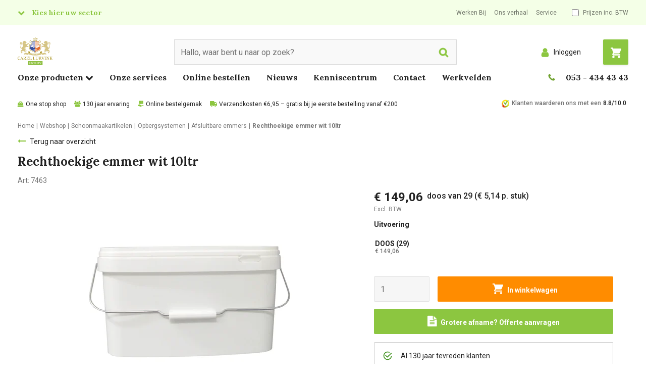

--- FILE ---
content_type: text/html; charset=utf-8
request_url: https://www.carellurvink.nl/p/h0007297/7463-rechthoekige-emmer-wit-10ltr-gl-rh-363gr-verzegelbaar-met-metalen-beugel
body_size: 54350
content:


<!DOCTYPE html>
<html class="no-js" lang="nl-NL">
<head>
    


        <script type="text/javascript">
            !function(T,l,y){var S=T.location,k="script",D="connectionString",C="ingestionendpoint",I="disableExceptionTracking",E="ai.device.",b="toLowerCase",w="crossOrigin",N="POST",e="appInsightsSDK",t=y.name||"appInsights";(y.name||T[e])&&(T[e]=t);var n=T[t]||function(d){var g=!1,f=!1,m={initialize:!0,queue:[],sv:"5",version:2,config:d};function v(e,t){var n={},a="Browser";return n[E+"id"]=a[b](),n[E+"type"]=a,n["ai.operation.name"]=S&&S.pathname||"_unknown_",n["ai.internal.sdkVersion"]="javascript:snippet_"+(m.sv||m.version),{time:function(){var e=new Date;function t(e){var t=""+e;return 1===t.length&&(t="0"+t),t}return e.getUTCFullYear()+"-"+t(1+e.getUTCMonth())+"-"+t(e.getUTCDate())+"T"+t(e.getUTCHours())+":"+t(e.getUTCMinutes())+":"+t(e.getUTCSeconds())+"."+((e.getUTCMilliseconds()/1e3).toFixed(3)+"").slice(2,5)+"Z"}(),name:"Microsoft.ApplicationInsights."+e.replace(/-/g,"")+"."+t,sampleRate:100,tags:n,data:{baseData:{ver:2}}}}var h=d.url||y.src;if(h){function a(e){var t,n,a,i,r,o,s,c,u,p,l;g=!0,m.queue=[],f||(f=!0,t=h,s=function(){var e={},t=d.connectionString;if(t)for(var n=t.split(";"),a=0;a<n.length;a++){var i=n[a].split("=");2===i.length&&(e[i[0][b]()]=i[1])}if(!e[C]){var r=e.endpointsuffix,o=r?e.location:null;e[C]="https://"+(o?o+".":"")+"dc."+(r||"services.visualstudio.com")}return e}(),c=s[D]||d[D]||"",u=s[C],p=u?u+"/v2/track":d.endpointUrl,(l=[]).push((n="SDK LOAD Failure: Failed to load Application Insights SDK script (See stack for details)",a=t,i=p,(o=(r=v(c,"Exception")).data).baseType="ExceptionData",o.baseData.exceptions=[{typeName:"SDKLoadFailed",message:n.replace(/\./g,"-"),hasFullStack:!1,stack:n+"\nSnippet failed to load ["+a+"] -- Telemetry is disabled\nHelp Link: https://go.microsoft.com/fwlink/?linkid=2128109\nHost: "+(S&&S.pathname||"_unknown_")+"\nEndpoint: "+i,parsedStack:[]}],r)),l.push(function(e,t,n,a){var i=v(c,"Message"),r=i.data;r.baseType="MessageData";var o=r.baseData;return o.message='AI (Internal): 99 message:"'+("SDK LOAD Failure: Failed to load Application Insights SDK script (See stack for details) ("+n+")").replace(/\"/g,"")+'"',o.properties={endpoint:a},i}(0,0,t,p)),function(e,t){if(JSON){var n=T.fetch;if(n&&!y.useXhr)n(t,{method:N,body:JSON.stringify(e),mode:"cors"});else if(XMLHttpRequest){var a=new XMLHttpRequest;a.open(N,t),a.setRequestHeader("Content-type","application/json"),a.send(JSON.stringify(e))}}}(l,p))}function i(e,t){f||setTimeout(function(){!t&&m.core||a()},500)}var e=function(){var n=l.createElement(k);n.src=h;var e=y[w];return!e&&""!==e||"undefined"==n[w]||(n[w]=e),n.onload=i,n.onerror=a,n.onreadystatechange=function(e,t){"loaded"!==n.readyState&&"complete"!==n.readyState||i(0,t)},n}();y.ld<0?l.getElementsByTagName("head")[0].appendChild(e):setTimeout(function(){l.getElementsByTagName(k)[0].parentNode.appendChild(e)},y.ld||0)}try{m.cookie=l.cookie}catch(p){}function t(e){for(;e.length;)!function(t){m[t]=function(){var e=arguments;g||m.queue.push(function(){m[t].apply(m,e)})}}(e.pop())}var n="track",r="TrackPage",o="TrackEvent";t([n+"Event",n+"PageView",n+"Exception",n+"Trace",n+"DependencyData",n+"Metric",n+"PageViewPerformance","start"+r,"stop"+r,"start"+o,"stop"+o,"addTelemetryInitializer","setAuthenticatedUserContext","clearAuthenticatedUserContext","flush"]),m.SeverityLevel={Verbose:0,Information:1,Warning:2,Error:3,Critical:4};var s=(d.extensionConfig||{}).ApplicationInsightsAnalytics||{};if(!0!==d[I]&&!0!==s[I]){var c="onerror";t(["_"+c]);var u=T[c];T[c]=function(e,t,n,a,i){var r=u&&u(e,t,n,a,i);return!0!==r&&m["_"+c]({message:e,url:t,lineNumber:n,columnNumber:a,error:i}),r},d.autoExceptionInstrumented=!0}return m}(y.cfg);function a(){y.onInit&&y.onInit(n)}(T[t]=n).queue&&0===n.queue.length?(n.queue.push(a),n.trackPageView({})):a()}(window,document,{
            src: "https://js.monitor.azure.com/scripts/b/ai.2.min.js", // The SDK URL Source
            // name: "appInsights", // Global SDK Instance name defaults to "appInsights" when not supplied
            // ld: 0, // Defines the load delay (in ms) before attempting to load the sdk. -1 = block page load and add to head. (default) = 0ms load after timeout,
            // useXhr: 1, // Use XHR instead of fetch to report failures (if available),
            crossOrigin: "anonymous", // When supplied this will add the provided value as the cross origin attribute on the script tag
            onInit: function (sdk) {
                sdk.addTelemetryInitializer(function (envelope) {
                    if (envelope.baseType === 'ExceptionData') {
                        if (typeof (envelope.baseData.exceptions) === 'undefined' &&
                            envelope.baseData.message &&
                            envelope.baseData.message.indexOf('same-origin policy prevents us from getting the details of this exception') >= 0) {
                            return false;
                        }
                    }
                });
                var telemetryInitializer = function (envelope) {
                    envelope.tags["ai.cloud.role"] = 'SXA';
                    envelope.data.UserId = '-1';

                        
                        envelope.data.IsLoggedIn = 'false';
                        envelope.data.CustomerNumber = '0';
                        
                };
                sdk.addTelemetryInitializer(telemetryInitializer);
                sdk.context.telemetryTrace.parentID = "5f52072300ef578762a423f626312369";
            },
            cfg: {
                connectionString: "InstrumentationKey=22119c41-804e-4127-b1a4-cb91c924e751;IngestionEndpoint=https://westeurope-5.in.applicationinsights.azure.com/;LiveEndpoint=https://westeurope.livediagnostics.monitor.azure.com/",
                enableCorsCorrelation: false,
                enableRequestHeaderTracking: true,
                enableResponseHeaderTracking: true
            }});
        </script>

    <link rel="preconnect" href="https://fonts.gstatic.com" crossorigin />
    <link rel="preload" as="style" href="https://fonts.googleapis.com/css2?family=Lora:wght@400;500;700;900&family=Roboto:wght@200;300;400;500;700;900&family=Open+Sans:wght@400;500;700;900&display=swap" />
    <link rel="stylesheet" href="https://fonts.googleapis.com/css2?family=Lora:wght@400;500;700;900&family=Roboto:wght@200;300;400;500;700;900&family=Open+Sans:wght@400;500;700;900&display=swap" media="print" onload="this.media='all'" />
    <noscript>
        <link rel="stylesheet" href="https://fonts.googleapis.com/css2?family=Lora:wght@400;500;700;900&family=Roboto:wght@200;300;400;500;700;900&family=Open+Sans:wght@400;500;700;900&display=swap" />
    </noscript>

<link href="/-/media/feature/experience-accelerator/bootstrap-4/bootstrap-4/styles/bootstrap-grid.css" rel="stylesheet">

    
    

<script type="application/ld+json">
{
  "@context": "http://schema.org",
  "@type": "ProductGroup",
  "productGroupID": "H0007297",
  "name": "Rechthoekige emmer wit 10ltr  ",
  "description": "Ù‹\nEigenschappen\nKunststof emmer van 10 liter. Rechthoekig model met een metalen beugel. De emmer is verzegelbaar. De afgebeelde deksel wordt niet meegeleverd.\n\n\n\nTechnische gegevens\nKleur: wit\nMat“½riaal: PP\nInhoud: 10 liter\nInhoud: 11,7 liter topvol\nHoogte: 202mm\nLengte 370mm bovenkant\nBreedte: 235mm bovenkant\nDoosinhoud: 29 emmers\n\nHeeft u vragen over het gebruik of toepassing van dit product? Stuur een mail naar info@carellurvink.nl of bel ““n van onze medewerkers: 053 - 434 43 43.",
  "url": "https://www.carellurvink.nl/p/h0007297/7463-rechthoekige-emmer-wit-10ltr-gl-rh-363gr-verzegelbaar-met-metalen-beugel",
  "image": {
    "contentUrl": "https://www.carellurvink.nl/cdn-cgi/imagedelivery/X8zbrVPx1obdJ5NOL9jYkg/product/7463.jpg/public",
    "name": "Rechthoekige emmer wit 10ltr GL RH 363gr verzegelbaar met metalen beugel"
  },
  "hasVariant": [
    {
      "@type": "Product",
      "sku": "7463",
      "mpn": "7463",
      "name": "Rechthoekige emmer wit 10ltr GL RH 363gr verzegelbaar met metalen beugel",
      "description": "Ù‹\nEigenschappen\nKunststof emmer van 10 liter. Rechthoekig model met een metalen beugel. De emmer is verzegelbaar. De afgebeelde deksel wordt niet meegeleverd.\n\n\n\nTechnische gegevens\nKleur: wit\nMat“½riaal: PP\nInhoud: 10 liter\nInhoud: 11,7 liter topvol\nHoogte: 202mm\nLengte 370mm bovenkant\nBreedte: 235mm bovenkant\nDoosinhoud: 29 emmers\n\nHeeft u vragen over het gebruik of toepassing van dit product? Stuur een mail naar info@carellurvink.nl of bel ““n van onze medewerkers: 053 - 434 43 43.",
      "gtin13": "8717882350247",
      "image": "https://www.carellurvink.nl/cdn-cgi/imagedelivery/X8zbrVPx1obdJ5NOL9jYkg/product/7463.jpg/public",
      "offers": {
        "@type": "Offer",
        "gtin14": "8717882350247",
        "url": "https://www.carellurvink.nl/p/h0007297/7463-rechthoekige-emmer-wit-10ltr-gl-rh-363gr-verzegelbaar-met-metalen-beugel#DOOS",
        "availability": "http://schema.org/InStock",
        "price": "149.06",
        "priceCurrency": "EUR",
        "priceValidUntil": "2027-01-30",
        "shippingDetails": {
          "@type": "OfferShippingDetails",
          "shippingDestination": {
            "@type": "DefinedRegion",
            "addressCountry": "NL"
          },
          "deliveryTime": {
            "@type": "ShippingDeliveryTime",
            "handlingTime": {
              "@type": "QuantitativeValue",
              "minValue": 0,
              "maxValue": 2,
              "unitCode": "DAY"
            },
            "transitTime": {
              "@type": "QuantitativeValue",
              "minValue": 1,
              "maxValue": 5,
              "unitCode": "DAY"
            }
          },
          "shippingRate": {
            "@type": "MonetaryAmount",
            "value": 8.95,
            "currency": "EUR"
          }
        },
        "hasMerchantReturnPolicy": {
          "@type": "MerchantReturnPolicy",
          "returnPolicyCategory": "http://schema.org/MerchantReturnFiniteReturnWindow",
          "merchantReturnDays": 60,
          "returnMethod": "http://schema.org/ReturnByMail",
          "returnFees": "http://schema.org/ReturnShippingFees",
          "returnShippingFeesAmount": {
            "@type": "MonetaryAmount",
            "value": 15,
            "currency": "EUR"
          },
          "refundType": "http://schema.org/FullRefund"
        }
      }
    }
  ]
}
</script>
<script>
window.dataLayer = window.dataLayer || [];
dataLayer.push({
	'ecomm_pagetype': 'Product',
	'ecomm_prodid': '7463',
	'ecomm_totalvalue': '149,06'
});
dataLayer.push({"event":"view_item","ecommerce":{"currency":"EUR","value":"149,06","items":[{"item_id":"7463","item_name":"Rechthoekige emmer wit 10ltr GL RH 363gr verzegelbaar met metalen beugel"}]}});
</script>




    <title>Rechthoekige emmer wit 10ltr   - Carel Lurvink B.V.</title>


<link rel="canonical" href="https://www.carellurvink.nl/p/h0007297/7463-rechthoekige-emmer-wit-10ltr-gl-rh-363gr-verzegelbaar-met-metalen-beugel">



    <link href="/-/media/project/tenants/carellurvink/main/fallback-images/cl-favicon-png.png" rel="shortcut icon" />




<meta property="og:description"  content="&Ugrave;&lsaquo;&#143;"><meta property="og:title"  content="Rechthoekige emmer wit 10ltr  "><meta property="og:url"  content="https://www.carellurvink.nl/p/h0007297/7463-rechthoekige-emmer-wit-10ltr-gl-rh-363gr-verzegelbaar-met-metalen-beugel">



<meta  name="description" content="&Ugrave;&lsaquo;&#143;"><meta  name="keywords" content="Rechthoekige emmer wit 10ltr  ">



<meta property="twitter:description"  content="&Ugrave;&lsaquo;&#143;"><meta property="twitter:title"  content="Rechthoekige emmer wit 10ltr  "><meta property="twitter:card"  content="summary_large_image">

    <meta name="viewport" content="width=device-width, initial-scale=1" />
<script type="application/json" data-component="meta-context">
{
  "user": {
    "isLoggedIn": false
  },
  "acl": [
    "Carts_Create",
    "Carts_Update",
    "Carts_Add",
    "Carts_Delete",
    "Show_Prices",
    "Show_Upsell_Cross_Sell"
  ]
}
</script>
<script type="application/json" data-component="add-to-cart">
{
  "Phrases": {
    "AddToCart_Title": "Toegevoegd aan winkelwagen",
    "AddToCart_ContinueShopping": "Verder winkelen",
    "AddToCart_NoProductMessage": "Zou u een aantal willen invullen?",
    "AddToCart_GotoBasketPage": "Naar winkelwagen",
    "AddToCart_ItemNo": "Art:"
  }
}
</script>


<script type="text/javascript" src="https://carellurvink.flowtrust.nl/" defer async></script><script>
window.carelFeatureToggles = 
{
  "logging-navision.xml": {
    "originalValue": "1",
    "overrideSource": "Original",
    "id": "e062b4a7-99ef-4f3b-83ad-2d8d25386261",
    "key": "logging-navision.xml",
    "value": "1",
    "show": true,
    "customersInclude": []
  },
  "send-import-log-mail": {
    "originalValue": "1",
    "overrideSource": "Original",
    "id": "b9958473-1466-4de5-a235-5c476ab86b92",
    "key": "send-import-log-mail",
    "value": "1",
    "show": true,
    "customersInclude": []
  },
  "mcl:circular_service": {
    "originalValue": "1",
    "overrideSource": "Original",
    "id": "97921320-d5f2-4194-8fe1-074f425f5186",
    "key": "mcl:circular_service",
    "value": "1",
    "show": true,
    "customersInclude": []
  },
  "mcl:footer-navigation": {
    "originalValue": "1",
    "overrideSource": "Original",
    "id": "da0ee7a3-352c-48d7-a152-d9852489ddb7",
    "key": "mcl:footer-navigation",
    "value": "1",
    "show": true,
    "customersInclude": []
  },
  "mcl:footer-usps": {
    "originalValue": "",
    "overrideSource": "Original",
    "id": "ca4f4a90-382f-4e42-bcd8-5d2c3dbb38c0",
    "key": "mcl:footer-usps",
    "value": "",
    "show": true,
    "customersInclude": []
  },
  "mcl:catalog": {
    "originalValue": "1",
    "overrideSource": "Original",
    "id": "61685963-74ef-49a2-822c-949fa6d0809f",
    "key": "mcl:catalog",
    "value": "1",
    "show": true,
    "customersInclude": []
  },
  "mcl:catalog_product_details": {
    "originalValue": "1",
    "overrideSource": "Original",
    "id": "45fbcbaf-a34a-4113-9116-7f1453a050c6",
    "key": "mcl:catalog_product_details",
    "value": "1",
    "show": true,
    "customersInclude": []
  },
  "mcl:returns": {
    "originalValue": "1",
    "overrideSource": "Original",
    "id": "6749e5fb-bbef-4248-829e-e4328bc7f568",
    "key": "mcl:returns",
    "value": "1",
    "show": true,
    "customersInclude": []
  },
  "mcl:order_reports": {
    "originalValue": "",
    "overrideSource": "Original",
    "id": "6fa676b0-70d2-41c8-b06c-2ea73448fb48",
    "key": "mcl:order_reports",
    "value": "",
    "show": true,
    "customersInclude": []
  },
  "mcl:reset_orderlist_quantities_after_order": {
    "originalValue": "1",
    "overrideSource": "Original",
    "id": "9ad85e7a-cc41-47dc-b568-2e19bdc7faeb",
    "key": "mcl:reset_orderlist_quantities_after_order",
    "value": "1",
    "show": true,
    "customersInclude": []
  },
  "product-listings-add-to-order-list": {
    "originalValue": "1",
    "overrideSource": "Original",
    "id": "8319d4fe-caed-4d90-8e18-9d873b7846f1",
    "key": "product-listings-add-to-order-list",
    "value": "1",
    "show": true,
    "customersInclude": []
  },
  "request_a_quote": {
    "originalValue": "1",
    "overrideSource": "Original",
    "id": "8161238f-b7bf-49f4-92a0-436889d05004",
    "key": "request_a_quote",
    "value": "1",
    "show": true,
    "customersInclude": []
  },
  "search-disable-field-boost": {
    "originalValue": "",
    "overrideSource": "Original",
    "id": "6e5b0895-8cf1-4d71-8b96-2b92ab677a0f",
    "key": "search-disable-field-boost",
    "value": "",
    "show": true,
    "customersInclude": []
  },
  "search-use-own-searchbar": {
    "originalValue": "1",
    "overrideSource": "Original",
    "id": "0aa40779-b61c-4802-bf0b-2d67ec6b4959",
    "key": "search-use-own-searchbar",
    "value": "1",
    "show": true,
    "customersInclude": []
  },
  "shoppingcart": {
    "originalValue": "1",
    "overrideSource": "Original",
    "id": "e2d678d0-5607-46ad-af24-5618befc27e9",
    "key": "shoppingcart",
    "value": "1",
    "show": true,
    "customersInclude": []
  },
  "checkout": {
    "originalValue": "1",
    "overrideSource": "Original",
    "id": "05103a5d-af69-4318-88f9-0f6fa0579f07",
    "key": "checkout",
    "value": "1",
    "show": true,
    "customersInclude": []
  }
};
</script>

    <link href="/dist/sxa-base-themes.css.986040b915a1befdb430.css" rel="stylesheet" media="screen">
<link href="/dist/sxa-main.20417271ac6771ece2b0.css" rel="stylesheet" media="screen">
<link href="/dist/main.703b24005ba3c7d305d4.css" rel="stylesheet" media="screen">
<link href="/dist/sxa-components.c97f9a896fb26409b4b5.css" rel="stylesheet" media="screen">
<link href="/dist/components.3be4d2d38bb27aabbf73.css" rel="stylesheet" media="screen">
<link href="/dist/react.7404c9e9fcd86becc001.css" rel="stylesheet" media="screen">


<script>
    window.dataLayer = window.dataLayer || [];
    dataLayer.push({ 'cms': 'sc' });
    dataLayer.push({ 'user_loggedin': 'false' });
</script>
<!-- Google Tag Manager -->
<script>
        (function (w, d, s, l, i) {
            w[l] = w[l] || []; w[l].push({
                'gtm.start':
                    new Date().getTime(), event: 'gtm.js'
            }); var f = d.getElementsByTagName(s)[0],
                j = d.createElement(s), dl = l != 'dataLayer' ? '&l=' + l : ''; j.async = true; j.src =
                'https://www.googletagmanager.com/gtm.js?id=' + i + dl; f.parentNode.insertBefore(j, f);
        })(window, document, 'script', 'dataLayer', 'GTM-ML9M2GR');

    
</script>
<!-- End Google Tag Manager --></head>
<body class="default-device bodyclass" data-theme="facility" data-sc-id="{8A0BCA53-C7A3-4133-842C-F67B60D33397}">
<!-- Google Tag Manager (noscript) -->


<noscript>
    <iframe src="https://www.googletagmanager.com/ns.html?id=GTM-ML9M2GR"
            height="0" width="0" style="display:none;visibility:hidden"></iframe>
</noscript>
<!-- End Google Tag Manager (noscript) -->
    
    
<!-- #wrapper -->
<div id="wrapper">
    <!-- #header -->
    <header>
        <div id="header" class="container">
            <div class="row">




<div class="component row-splitter">
        <div class="container-fluid">
            <div >
                <div class="row"><div class="component col-7 col-lg-4 list-vertical">
    <div class="component-content">
<div class="component sector-navigation" data-component="sectorNavigation">
  <button class="toggleButton  text-nowrap" type="button" data-click="toggleMenu">Kies hier uw sector</button>
  <div class="sector-dropdown hidden">
    <div class="sectors">
      
              <div class="sector-image" data-theme="facility">
                <a title="Facility" href="/facility" class="sector-link">
                  <img src="/-/media/project/tenants/carellurvink/shared/sector-navigation/facility.png?mh=210&hash=B8564B2A0C1163CF1AA30F8DB1841F64" alt="" loading="lazy" srcset="/-/media/project/tenants/carellurvink/shared/sector-navigation/facility.png?mh=420&hash=C813C41CBC147E9AF9BBAD9AC6BA4921 554w, /-/media/project/tenants/carellurvink/shared/sector-navigation/facility.png?mh=1024&hash=96BD60F8654EA34E2B6CD4CE51206233 768w, /-/media/project/tenants/carellurvink/shared/sector-navigation/facility.png?mh=2048&hash=806CF38CB2A9BC50D42201EFBD9AF994 992w">
                  <span class="sector-button">Facility</span>
                </a>
              </div>
            
              <div class="sector-image" data-theme="food">
                <a title="Pharmacy & Food" href="/food" class="sector-link">
                  <img src="/-/media/project/tenants/carellurvink/shared/sector-navigation/food.png?mh=210&hash=3E1D1D5074666C72D4C8C33833F5C441" alt="" loading="lazy" srcset="/-/media/project/tenants/carellurvink/shared/sector-navigation/food.png?mh=420&hash=4419C796D97ED1F451A25E6522BD8915 554w, /-/media/project/tenants/carellurvink/shared/sector-navigation/food.png?mh=1024&hash=95C40EFDD22819C1BC3FC089FB1AB137 768w, /-/media/project/tenants/carellurvink/shared/sector-navigation/food.png?mh=2048&hash=C0B329425C0CA78284897F70AA4BCDF2 992w">
                  <span class="sector-button">Pharmacy & Food</span>
                </a>
              </div>
            
              <div class="sector-image" data-theme="industry">
                <a title="Industry" href="/industry" class="sector-link">
                  <img src="/-/media/project/tenants/carellurvink/shared/sector-navigation/industry.png?mh=210&hash=A5AA0EA512EDDA03D7342EABBB7C7A5A" alt="" loading="lazy" srcset="/-/media/project/tenants/carellurvink/shared/sector-navigation/industry.png?mh=420&hash=688C1BE49BAA377270B855A0645D1ED8 554w, /-/media/project/tenants/carellurvink/shared/sector-navigation/industry.png?mh=1024&hash=C10D4BC3B9D43BC074ABD4A074C3746F 768w, /-/media/project/tenants/carellurvink/shared/sector-navigation/industry.png?mh=2048&hash=7B4CCE641068D9C2BC209CC0A533B93A 992w">
                  <span class="sector-button">Industry</span>
                </a>
              </div>
            
              <div class="sector-image" data-theme="medical">
                <a title="Medical" href="/medical" class="sector-link">
                  <img src="/-/media/project/tenants/carellurvink/shared/sector-navigation/medical.png?mh=210&hash=00C66EDA30F762554B4F9AE635916244" alt="" loading="lazy" srcset="/-/media/project/tenants/carellurvink/shared/sector-navigation/medical.png?mh=420&hash=4D605122631D08E6EBE8E6632D14AD3B 554w, /-/media/project/tenants/carellurvink/shared/sector-navigation/medical.png?mh=1024&hash=3951130B9FC90A2AB606A5DC9A7158B6 768w, /-/media/project/tenants/carellurvink/shared/sector-navigation/medical.png?mh=2048&hash=2CFBDD622F4480A6E239AFB8C13B3685 992w">
                  <span class="sector-button">Medical</span>
                </a>
              </div>
            
    </div>
  </div>
</div>    </div>
</div>

<div class="component link-list service-navigation col-6 col-md-4 d-none d-lg-block ml-auto">
    <div class="component-content">
        
        <ul>
                    <li class="item0 odd first">
<div class="field-link"><a data-variantfieldname="Link" href="/vacatures" data-variantitemid="{E85525FE-7898-4BCF-AFA1-89B0C6412010}">Werken Bij</a></div>                    </li>
                    <li class="item1 even">
<div class="field-link"><a data-variantfieldname="Link" href="/over-ons/carel-lurvink" data-variantitemid="{63C69F63-656C-41CB-B386-CB74188AB800}">Ons verhaal</a></div>                    </li>
                    <li class="item2 odd last">
<div class="field-link"><a data-variantfieldname="Link" href="/services" data-variantitemid="{DA0F7127-53D3-4CAB-A380-D9C8E723AC4D}">Service</a></div>                    </li>
        </ul>
    </div>
</div>
<div class="component toggle-tax col-auto ml-auto ml-lg-0">
    <div class="component-content">
<label data-component="toggleTax">
      <input class="custom-checkbox" type="checkbox" data-bind-value="toggleTax" data-bind-event="change:toggleDisplayTax">
      <span class="ml-2">Prijzen inc. BTW</span>
    </label>    </div>
</div></div>
            </div>
        </div>
        <div class=" position-relative container-fluid">
            <div >
                <div class="row"><div class="component col-lg-3 order-1 mb-0">
    <div class="component-content">
<div class="masthead"> 
<a href="/">
<img src="/-/media/project/tenants/carellurvink/shared/header/logo-carel-lurvink-facility.svg" /> 
</a>
</div>    </div>
</div><div id="react_5217DD66" class="col-12 col-lg-6 order-12 order-lg-3"><div class=" component" data-testid="WithScProps(Component(UnknownComponent))" data-reactroot=""><div class="component-content"><div class="SearchBox-module__SearchOverlay--Yqle "></div><label class="row SearchBox-module__SearchBoxLabel--eQHK"><div class="col mr-auto"><input type="search" value="" class="SearchBox-module__SearchBoxInput--YR9Q" placeholder="Hallo, waar bent u naar op zoek?" data-testid="SearchBox"/><button type="button" class="SearchBox-module__SearchButton--QpK2"><span class="sr-only">Search</span><span class="SearchBox-module__SearchIcon--e74O"><svg width="32" height="32" viewBox="0 0 32 32" version="1.1" id="svg4" xmlns="http://www.w3.org/2000/svg"><path d="m 21.576923,13.769229 q 0,-3.224158 -2.291762,-5.5159297 -2.291771,-2.2917627 -5.515933,-2.2917627 -3.224158,0 -5.515926,2.2917627 -2.2917686,2.2917717 -2.2917686,5.5159297 0,3.224159 2.2917686,5.515932 2.291768,2.291765 5.515926,2.291765 3.224162,0 5.515933,-2.291765 2.291762,-2.291773 2.291762,-5.515932 z m 8.923084,14.500006 q 0,0.90625 -0.662259,1.568512 -0.662261,0.662259 -1.568511,0.662259 -0.941105,0 -1.56851,-0.662259 L 20.72296,23.877409 q -3.119596,2.161056 -6.953732,2.161056 -2.492189,0 -4.7665269,-0.967252 Q 6.7283606,24.103972 5.0814256,22.457034 3.4344893,20.810098 2.4672409,18.535762 1.4999925,16.261421 1.4999925,13.769229 q 0,-2.49219 0.9672484,-4.7665241 Q 3.4344893,6.7283606 5.0814256,5.0814228 6.7283606,3.4344847 9.0027011,2.4672439 11.277039,1.4999935 13.769228,1.4999935 q 2.492193,0 4.766529,0.9672504 2.274342,0.9672408 3.921276,2.6141789 1.646936,1.6469378 2.614186,3.9212821 0.967248,2.2743341 0.967248,4.7665241 0,3.834134 -2.16106,6.953733 l 5.977767,5.977763 q 0.644833,0.644834 0.644833,1.56851 z" fill="currentColor" stroke="currentColor"></path></svg></span></button></div><button type="button" class="col-auto ml-auto SearchBox-module__BarcodeButton--JlUr d-md-none"><svg width="32" height="28" viewBox="0 0 32 28" version="1.1" id="svg3" xmlns="http://www.w3.org/2000/svg"><defs id="defs7"></defs><path d="m 15.999999,11.403845 q 1.921354,0 3.285677,1.371093 1.364323,1.371095 1.364323,3.301984 0,1.93089 -1.364323,3.301983 Q 17.921353,20.75 15.999999,20.75 q -1.921354,0 -3.285677,-1.371095 -1.364323,-1.371093 -1.364323,-3.301983 0,-1.930889 1.364323,-3.301984 1.364323,-1.371093 3.285677,-1.371093 z M 27.366666,4.6538452 q 1.711458,0 2.922395,1.2169473 Q 31.5,7.0877395 31.5,8.8076915 V 23.346153 q 0,1.719952 -1.210939,2.936899 -1.210937,1.216947 -2.922395,1.216947 H 4.633333 q -1.7114578,0 -2.9223955,-1.216946 Q 0.49999978,25.066106 0.49999978,23.346154 V 8.8076915 q 0,-1.719952 1.21093772,-2.936899 Q 2.9218752,4.6538452 4.633333,4.6538452 H 8.2500001 L 9.0734373,2.4471144 Q 9.3802081,1.6520422 10.195573,1.0760206 11.010938,0.49999895 11.866665,0.49999895 h 8.266668 q 0.855729,0 1.671093,0.57602165 0.815365,0.5760216 1.122136,1.3710938 L 23.75,4.6538452 Z M 15.999999,23.346153 q 2.98698,0 5.110157,-2.133714 2.123177,-2.133714 2.123177,-5.135517 0,-3.001803 -2.123177,-5.135517 -2.123177,-2.1337135 -5.110157,-2.1337135 -2.986979,0 -5.110155,2.1337125 -2.1231769,2.133714 -2.1231769,5.135518 0,3.001803 2.1231769,5.135518 2.123176,2.133714 5.110155,2.133713 z" id="path793" fill="currentColor" stroke="currentColor"></path></svg><span class="sr-only">Scan code</span></button></label></div></div></div><div id="react_2205DBF8" class="col-auto order-6 order-lg-5"><div class=" button-alternative-shoppingCart align-self-end component" data-testid="WithScProps(Component(UnknownComponent))" data-reactroot=""><div class="component-content"><div class="ShoppingCartButton-module__shoppingCart--bo81 ShoppingCartButton-module__btn-theme--Obqx ShoppingCartButton-module__btn-lg--ns5T"><a href="/winkelwagen?return=c" class="ShoppingCartButton-module__btnShoppingcart--nqls  btn btn-primary shadow-sm transition"><svg viewBox="0 0 32 32" version="1.1" xmlns="http://www.w3.org/2000/svg"><path d="M 0.50899614,0.5 V 3.6 H 4.0437821 l 4.061902,12.121 -2.325516,3.1 h -0.03101 c -0.713156,0.992 -0.744163,2.325 -0.248053,3.286 0.496111,0.961 1.550345,1.643 2.759614,1.643 H 28.415197 v -3.1 H 8.2607191 c 0,0 -0.03101,-0.031 0,-0.062 L 10.586235,17.55 h 14.573239 c 0.620137,0 1.271282,-0.31 1.426316,-0.93 L 31.360852,5.77 C 31.825955,4.685 31.050783,3.6 29.965541,3.6 H 7.2995051 L 6.6173541,1.554 6.2762781,0.5 Z M 8.2607191,25.3 c -1.705379,0 -3.100689,1.395 -3.100689,3.1 0,1.705 1.39531,3.1 3.100689,3.1 1.705379,0 3.1006879,-1.395 3.1006879,-3.1 0,-1.705 -1.3953089,-3.1 -3.1006879,-3.1 z m 17.0537889,0 c -1.705379,0 -3.100689,1.395 -3.100689,3.1 0,1.705 1.39531,3.1 3.100689,3.1 1.705379,0 3.100689,-1.395 3.100689,-3.1 0,-1.705 -1.39531,-3.1 -3.100689,-3.1 z" fill="currentColor" stroke="currentColor"></path></svg><span class="ShoppingCartButton-module__badge--N82n position-absolute badge rounded-pill" data-basket-count="0">0</span></a></div></div></div></div><div class="component login-button col-auto order-5 order-md-3 align-self-center ml-auto">
    <div class="component-content">
<button class="btn btn-link dropdown-toggle" aria-haspopup="true" aria-expanded="false" data-toggle="dropdown"
  type="button" id="LoginOverlayButton">
  <span class="user-icon">

    <?xml version="1.0" encoding="UTF-8" standalone="no"?>
    <svg width="32" height="32" viewBox="0 0 32 32" version="1.1" xmlns="http://www.w3.org/2000/svg"
      xmlns:svg="http://www.w3.org/2000/svg">
      <path
        d="m 28.5,25.82422 q 0,2.1289 -1.2207,3.65234 Q 26.05859,31 24.33984,31 H 7.66016 Q 5.94141,31 4.7207,29.47656 3.5,27.95312 3.5,25.82422 3.5,24.16406 3.66602,22.68945 3.83203,21.21484 4.28125,19.7207 4.73047,18.22656 5.42383,17.16211 6.11719,16.09766 7.25977,15.42383 8.40234,14.75 9.88672,14.75 q 2.55859,2.5 6.11328,2.5 3.55469,0 6.11328,-2.5 1.48438,0 2.62695,0.67383 1.14258,0.67383 1.83594,1.73828 0.69336,1.06445 1.14258,2.55859 0.44922,1.49414 0.61523,2.96875 Q 28.5,24.16406 28.5,25.82422 Z M 23.5,8.5 q 0,3.10547 -2.19727,5.30273 Q 19.10547,16 16,16 12.89453,16 10.69727,13.80273 8.5,11.60547 8.5,8.5 8.5,5.39453 10.69727,3.19727 12.89453,1 16,1 19.10547,1 21.30273,3.19727 23.5,5.39453 23.5,8.5 Z"
        id="path253" fill="currentColor" stroke="currentColor" />
    </svg>


  </span>

  <span class="text-sans-serif d-none d-lg-inline">Inloggen</span>
</button>

<div class="dropdown-menu dropdown-menu-right p-0" aria-labelledby="LoginOverlayButton">
  <form class="p-3" action="/clapi/security/login" method="post" novalidate>
    <div class="errors text-danger mb-3" style="display: none;">Inloggen mislukt, gebruikersnaam en wachtwoord combinatie is ongeldig</div>
    <div class="form-group">
      <label for="username">Gebruikersnaam</label>
      <input class="form-control" id="username" name="username" autocomplete="username"
        placeholder="Gebruikersnaam" required>
      <div class="invalid-feedback">
        Gebruikersnaam is verplicht
      </div>
    </div>
    <div class="form-group">
      <label for="password">Wachtwoord</label>
      <input type="password" class="form-control" id="password" name="password" autocomplete="password"
        placeholder="Wachtwoord" required>
      <div class="invalid-feedback">
        Wachtwoord is verplicht
      </div>
    </div>
    <a href="/wachtwoord-vergeten">Wachtwoord vergeten</a>
    <button type="submit" class="btn btn-primary">Aanmelden</button>
  </form>
  <div class="dropdown-footer p-3">
    <div class="h3 pb-2">Geen Carel Lurvink account?</div>
    <a href="/registreren" class="btn btn-outline-light">Registreren</a>
  </div>
</div>    </div>
</div></div>
            </div>
        </div>
        <div class=" StoreViewNavigation-zero-height container-fluid">
            <div >
                <div class="row"><div class="component StoreViewMegaMenu" data-component="StoreViewMegaMenu">
    <div class="nav-overlay"></div>
    <button type="button"
            class="btn btn-toggle mb-3 ml-3 pl-0 d-lg-none"
            data-bind-event="click:toggleStoreViewMegaMenu"
            data-testid="MegaMenu:toggleMegaMenu">
        <span class="fa fa-bars text-theme mr-1"></span>
        <span class="text-gray-900">Menu</span>
    </button>
    <div class="component-content col-12">
        <div class="full-page" data-testid="MegaMenu:root">
            <div class="full-page__header p-3 d-lg-none">
                <button type="button"
                        class="btn btn-toggle pr-0 ml-auto"
                        data-bind-event="click:closeStoreViewMegaMenu"
                        data-testid="MegaMenu:closeRootMenu">
                    <span class="fa fa-times text-theme text-lg mr-1"></span>
                    <span class="text-sans-serif text-gray-900 text-nowrap">
                        Sluiten
                    </span>
                </button>
            </div>
            <div class="full-page__scrollpane">
                <div class="full-page__scrollpane-content">
                    <nav>
                        <ul class="main-menu row">
                                <li class="col col-auto level1 text-serif">
                                    <a class="has-submenu"
                                       style="cursor: pointer"
                                       aria-role="button"
                                       data-bind-event="mouseenter:toggleStoreViewMegaMenu"
                                       data-testid="MegaMenu:openSubMenu:c0">
                                        <span class="text-gray-900">Onze producten</span>
                                        <span class="fa fa-chevron-down d-none d-lg-inline"></span>
                                    </a>

                                    <div class="full-page" data-testid="MegaMenu:c0">
                                        <div class="full-page__header p-3 d-lg-none">
                                            <button type="button"
                                                    class="btn btn-link btn-toggle text-nowrap m-0 p-0"
                                                    data-bind-event="click:closeMegaMenuSubMenu"
                                                    data-testid="MegaMenu:backToRootMenu">
                                                <span class="fa fa-long-arrow-left text-gray-900 mr-1"></span>
                                                <span class="h1 d-inline text-gray-900">Onze producten</span>
                                            </button>

                                            <button type="button"
                                                    class="btn btn-link pr-0"
                                                    data-bind-event="click:closeStoreViewMegaMenu"
                                                    data-testid="MegaMenu:close:c0">
                                                <span class="fa fa-times text-lg text-theme mr-1"></span>
                                                <span class="text-sans-serif text-gray-900 text-nowrap">Sluiten</span>
                                            </button>
                                        </div>

                                        <div class="full-page__scrollpane">
                                            <div class="full-page__scrollpane-content">
                                                <div class="mega-menu-container">
                                                    <ul class="mega-menu">
                                                            <li class="mega-menu-item ">
                                                                <a title="Schoonmaakartikelen" href="/c/schoonmaakartikelen" class="level0 has-submenu d-none d-lg-inline" aria-haspopup="true">
                                                                    <span>Schoonmaakartikelen</span>
                                                                </a>
                                                                <a href=""
                                                                   title="Schoonmaakartikelen"
                                                                   class="level0 has-submenu d-lg-none"
                                                                   aria-haspopup="true"
                                                                   data-bind-event="click:toggleMegaMenuSubMenu"
                                                                   data-testid="MegaMenu:openSubMenu:c{3D5F8373-9848-4FE5-9DCF-186139A2CC44}">
                                                                    <span>Schoonmaakartikelen</span>
                                                                </a>

                                                                <div class="full-page" data-testid="MegaMenu:c{3D5F8373-9848-4FE5-9DCF-186139A2CC44}">
                                                                    <div class="full-page__header p-3 d-lg-none">
                                                                        <button type="button"
                                                                                class="btn btn-link btn-toggle text-nowrap m-0 p-0"
                                                                                data-bind-event="click:closeMegaMenuSubMenu"
                                                                                data-testid="MegaMenu:close:c{3D5F8373-9848-4FE5-9DCF-186139A2CC44}">
                                                                            <span class="fa fa-long-arrow-left text-gray-900 mr-1"></span>
                                                                            <span class="h1 d-inline text-gray-900">Schoonmaakartikelen</span>
                                                                        </button>

                                                                        <button type="button"
                                                                                class="btn btn-link btn-toggle pr-0"
                                                                                data-bind-event="click:closeStoreViewMegaMenu"
                                                                                data-testid="MegaMenu:close">
                                                                            <span class="fa fa-times text-lg text-theme mr-1"></span>
                                                                            <span class="text-sans-serif text-gray-900 text-nowrap">
                                                                                Sluiten
                                                                            </span>
                                                                        </button>
                                                                    </div>

                                                                    <div class="full-page__scrollpane">
                                                                        <div class="full-page__scrollpane-content">
                                                                            <div class="menu-item-pane">
                                                                                <ul class="submenu lvl-1 with-subcategories">

                <li class="level-1 text-serif with-subcategories">
                    <a title="Reinigingsmiddelen"
                       href="/c/schoonmaakartikelen/reinigingsmiddelen"
                       class="has-submenu "
                       aria-haspopup="true"
                       data-bind-event="click:handleCategoryClick"
                       data-testid="MegaMenu:openSubMenu:c{3A11CAD9-E03F-457A-A080-B96D1F9887F1}">
                        <span>Reinigingsmiddelen</span>
                    </a>
                    <div class="full-page" data-testid="MegaMenu:c{3A11CAD9-E03F-457A-A080-B96D1F9887F1}">
                        <div class="full-page__header p-3 d-lg-none">
                            <button type="button"
                                    class="btn btn-link btn-toggle text-nowrap m-0 p-0"
                                    data-bind-event="click:toggleMegaMenuSubMenu"
                                    data-testid="MegaMenu:back:c{3A11CAD9-E03F-457A-A080-B96D1F9887F1}">
                                <span class="fa fa-long-arrow-left text-gray-900 mr-1"></span>
                                <span class="h1 d-inline text-gray-900">Reinigingsmiddelen</span>
                            </button>

                            <button type="button"
                                    class="btn btn-link text-nowrap pr-0"
                                    data-bind-event="click:closeStoreViewMegaMenu"
                                    data-testid="MegaMenu:close:c{3A11CAD9-E03F-457A-A080-B96D1F9887F1}">
                                <span class="fa fa-times text-lg text-theme mr-1"></span>
                                <span class="text-sans-serif text-gray-900 text-nowrap">
                                    Sluiten
                                </span>
                            </button>
                        </div>
                        <div class="full-page__scrollpane-content">
                                    <ul class="subcategories">
                                            <li class="text-serif">
                                                <a title="Gevarenlabelvrije reinigers" href="/c/schoonmaakartikelen/reinigingsmiddelen/gevarenlabelvrije-reinigers">
                                                    <span>Gevarenlabelvrije reinigers</span>
                                                </a>
                                            </li>
                                            <li class="text-serif">
                                                <a title="Interieurreinigers" href="/c/schoonmaakartikelen/reinigingsmiddelen/interieurreinigers">
                                                    <span>Interieurreinigers</span>
                                                </a>
                                            </li>
                                            <li class="text-serif">
                                                <a title="Sanitairreinigers" href="/c/schoonmaakartikelen/reinigingsmiddelen/sanitairreinigers">
                                                    <span>Sanitairreinigers</span>
                                                </a>
                                            </li>
                                            <li class="text-serif">
                                                <a title="Vloerreinigers" href="/c/schoonmaakartikelen/reinigingsmiddelen/vloerreinigers">
                                                    <span>Vloerreinigers</span>
                                                </a>
                                            </li>
                                            <li class="text-serif">
                                                <a title="Desinfectiemiddelen" href="/c/schoonmaakartikelen/reinigingsmiddelen/desinfectiemiddelen">
                                                    <span>Desinfectiemiddelen</span>
                                                </a>
                                            </li>
                                            <li class="text-serif">
                                                <a title="Vaatwasmiddelen" href="/c/schoonmaakartikelen/reinigingsmiddelen/vaatwasmiddelen">
                                                    <span>Vaatwasmiddelen</span>
                                                </a>
                                            </li>
                                        <li class="text-serif">
                                            <a title="Reinigingsmiddelen" href="/c/schoonmaakartikelen/reinigingsmiddelen">
                                                <b><i class="text-gray-600">Alle Reinigingsmiddelen</i></b>
                                            </a>
                                        </li>

                                    </ul>
<ul class="submenu lvl-2 ">
        <li class="level-2 text-serif pr-3 toggle-submenu">
            <a class="toggle-submenu-btn" aria-role="button" data-bind-event="click:closeFullPageMegaMenuSubMenu">
                Terug
            </a>
        </li>

                <li class="level-2 text-serif">
                    <a title="Gevarenlabelvrije reinigers" href="/c/schoonmaakartikelen/reinigingsmiddelen/gevarenlabelvrije-reinigers" class="">
                        <span>Gevarenlabelvrije reinigers</span>
                    </a>
                </li>
                <li class="level-2 text-serif">
                    <a title="Interieurreinigers" href="/c/schoonmaakartikelen/reinigingsmiddelen/interieurreinigers" class="">
                        <span>Interieurreinigers</span>
                    </a>
                </li>
                <li class="level-2 text-serif">
                    <a title="Sanitairreinigers" href="/c/schoonmaakartikelen/reinigingsmiddelen/sanitairreinigers" class="">
                        <span>Sanitairreinigers</span>
                    </a>
                </li>
                <li class="level-2 text-serif">
                    <a title="Vloerreinigers" href="/c/schoonmaakartikelen/reinigingsmiddelen/vloerreinigers" class="">
                        <span>Vloerreinigers</span>
                    </a>
                </li>
                <li class="level-2 text-serif ">
                    <a title="Desinfectiemiddelen"
                       href="/c/schoonmaakartikelen/reinigingsmiddelen/desinfectiemiddelen"
                       class="has-submenu "
                       aria-haspopup="true"
                       data-bind-event="click:handleCategoryClick"
                       data-testid="MegaMenu:openSubMenu:c{EB86B83C-9BCF-49FE-9B00-A036E242218C}">
                        <span>Desinfectiemiddelen</span>
                    </a>
                    <div class="full-page" data-testid="MegaMenu:c{EB86B83C-9BCF-49FE-9B00-A036E242218C}">
                        <div class="full-page__header p-3 d-lg-none">
                            <button type="button"
                                    class="btn btn-link btn-toggle text-nowrap m-0 p-0"
                                    data-bind-event="click:toggleMegaMenuSubMenu"
                                    data-testid="MegaMenu:back:c{EB86B83C-9BCF-49FE-9B00-A036E242218C}">
                                <span class="fa fa-long-arrow-left text-gray-900 mr-1"></span>
                                <span class="h1 d-inline text-gray-900">Desinfectiemiddelen</span>
                            </button>

                            <button type="button"
                                    class="btn btn-link text-nowrap pr-0"
                                    data-bind-event="click:closeStoreViewMegaMenu"
                                    data-testid="MegaMenu:close:c{EB86B83C-9BCF-49FE-9B00-A036E242218C}">
                                <span class="fa fa-times text-lg text-theme mr-1"></span>
                                <span class="text-sans-serif text-gray-900 text-nowrap">
                                    Sluiten
                                </span>
                            </button>
                        </div>
                        <div class="full-page__scrollpane-content">
<ul class="submenu lvl-3 ">
        <li class="level-3 text-serif pr-3 toggle-submenu">
            <a class="toggle-submenu-btn" aria-role="button" data-bind-event="click:closeFullPageMegaMenuSubMenu">
                Terug
            </a>
        </li>

                <li class="level-3 text-serif">
                    <a title="Desinfectiemiddel voedingsindustrie" href="/c/schoonmaakartikelen/reinigingsmiddelen/desinfectiemiddelen/desinfectiemiddel-voedingsindustrie" class="">
                        <span>Desinfectiemiddel voedingsindustrie</span>
                    </a>
                </li>
            </ul>


                        </div>
                    </div>
                </li>
                <li class="level-2 text-serif ">
                    <a title="Vaatwasmiddelen"
                       href="/c/schoonmaakartikelen/reinigingsmiddelen/vaatwasmiddelen"
                       class="has-submenu "
                       aria-haspopup="true"
                       data-bind-event="click:handleCategoryClick"
                       data-testid="MegaMenu:openSubMenu:c{A02E9663-98BE-49EE-B260-75E8ACBF8627}">
                        <span>Vaatwasmiddelen</span>
                    </a>
                    <div class="full-page" data-testid="MegaMenu:c{A02E9663-98BE-49EE-B260-75E8ACBF8627}">
                        <div class="full-page__header p-3 d-lg-none">
                            <button type="button"
                                    class="btn btn-link btn-toggle text-nowrap m-0 p-0"
                                    data-bind-event="click:toggleMegaMenuSubMenu"
                                    data-testid="MegaMenu:back:c{A02E9663-98BE-49EE-B260-75E8ACBF8627}">
                                <span class="fa fa-long-arrow-left text-gray-900 mr-1"></span>
                                <span class="h1 d-inline text-gray-900">Vaatwasmiddelen</span>
                            </button>

                            <button type="button"
                                    class="btn btn-link text-nowrap pr-0"
                                    data-bind-event="click:closeStoreViewMegaMenu"
                                    data-testid="MegaMenu:close:c{A02E9663-98BE-49EE-B260-75E8ACBF8627}">
                                <span class="fa fa-times text-lg text-theme mr-1"></span>
                                <span class="text-sans-serif text-gray-900 text-nowrap">
                                    Sluiten
                                </span>
                            </button>
                        </div>
                        <div class="full-page__scrollpane-content">
<ul class="submenu lvl-3 ">
        <li class="level-3 text-serif pr-3 toggle-submenu">
            <a class="toggle-submenu-btn" aria-role="button" data-bind-event="click:closeFullPageMegaMenuSubMenu">
                Terug
            </a>
        </li>

                <li class="level-3 text-serif">
                    <a title="Vaatwastabletten" href="/c/schoonmaakartikelen/reinigingsmiddelen/vaatwasmiddelen/vaatwastabletten" class="">
                        <span>Vaatwastabletten</span>
                    </a>
                </li>
                <li class="level-3 text-serif">
                    <a title="Vaatwaspoeder" href="/c/schoonmaakartikelen/reinigingsmiddelen/vaatwasmiddelen/vaatwaspoeder" class="">
                        <span>Vaatwaspoeder</span>
                    </a>
                </li>
                <li class="level-3 text-serif">
                    <a title="Vloeibaar vaatwasmiddel" href="/c/schoonmaakartikelen/reinigingsmiddelen/vaatwasmiddelen/vloeibaar-vaatwasmiddel" class="">
                        <span>Vloeibaar vaatwasmiddel</span>
                    </a>
                </li>
                <li class="level-3 text-serif">
                    <a title="Handafwasmiddel" href="/c/schoonmaakartikelen/reinigingsmiddelen/vaatwasmiddelen/handafwasmiddel" class="">
                        <span>Handafwasmiddel</span>
                    </a>
                </li>
                <li class="level-3 text-serif">
                    <a title="Glansspoelmiddel" href="/c/schoonmaakartikelen/reinigingsmiddelen/vaatwasmiddelen/glansspoelmiddel" class="">
                        <span>Glansspoelmiddel</span>
                    </a>
                </li>
                <li class="level-3 text-serif">
                    <a title="Vaatwaszout" href="/c/schoonmaakartikelen/reinigingsmiddelen/vaatwasmiddelen/vaatwaszout" class="">
                        <span>Vaatwaszout</span>
                    </a>
                </li>
            </ul>


                        </div>
                    </div>
                </li>
                <li class="level-2 text-serif">
                    <a title="Keukenreinigers" href="/c/schoonmaakartikelen/reinigingsmiddelen/keukenreinigers" class="">
                        <span>Keukenreinigers</span>
                    </a>
                </li>
                <li class="level-2 text-serif">
                    <a title="Huishoudelijke reinigers" href="/c/schoonmaakartikelen/reinigingsmiddelen/huishoudelijke-reinigers" class="">
                        <span>Huishoudelijke reinigers</span>
                    </a>
                </li>
                <li class="level-2 text-serif ">
                    <a title="Professionele reinigers"
                       href="/c/schoonmaakartikelen/reinigingsmiddelen/professionele-reinigers"
                       class="has-submenu "
                       aria-haspopup="true"
                       data-bind-event="click:handleCategoryClick"
                       data-testid="MegaMenu:openSubMenu:c{AA4268F7-2ECC-4C78-972B-9AB208F55F92}">
                        <span>Professionele reinigers</span>
                    </a>
                    <div class="full-page" data-testid="MegaMenu:c{AA4268F7-2ECC-4C78-972B-9AB208F55F92}">
                        <div class="full-page__header p-3 d-lg-none">
                            <button type="button"
                                    class="btn btn-link btn-toggle text-nowrap m-0 p-0"
                                    data-bind-event="click:toggleMegaMenuSubMenu"
                                    data-testid="MegaMenu:back:c{AA4268F7-2ECC-4C78-972B-9AB208F55F92}">
                                <span class="fa fa-long-arrow-left text-gray-900 mr-1"></span>
                                <span class="h1 d-inline text-gray-900">Professionele reinigers</span>
                            </button>

                            <button type="button"
                                    class="btn btn-link text-nowrap pr-0"
                                    data-bind-event="click:closeStoreViewMegaMenu"
                                    data-testid="MegaMenu:close:c{AA4268F7-2ECC-4C78-972B-9AB208F55F92}">
                                <span class="fa fa-times text-lg text-theme mr-1"></span>
                                <span class="text-sans-serif text-gray-900 text-nowrap">
                                    Sluiten
                                </span>
                            </button>
                        </div>
                        <div class="full-page__scrollpane-content">
<ul class="submenu lvl-3 ">
        <li class="level-3 text-serif pr-3 toggle-submenu">
            <a class="toggle-submenu-btn" aria-role="button" data-bind-event="click:closeFullPageMegaMenuSubMenu">
                Terug
            </a>
        </li>

                <li class="level-3 text-serif">
                    <a title="Professionele reinigers voedingsindustrie" href="/c/schoonmaakartikelen/reinigingsmiddelen/professionele-reinigers/professionele-reinigers-voedingsindustrie" class="">
                        <span>Professionele reinigers voedingsindustrie</span>
                    </a>
                </li>
            </ul>


                        </div>
                    </div>
                </li>
                <li class="level-2 text-serif">
                    <a title="Toiletbrilreinigers" href="/c/schoonmaakartikelen/reinigingsmiddelen/toiletbrilreinigers" class="">
                        <span>Toiletbrilreinigers</span>
                    </a>
                </li>
                <li class="level-2 text-serif">
                    <a title="Luchtverfrissers" href="/c/schoonmaakartikelen/reinigingsmiddelen/luchtverfrissers" class="">
                        <span>Luchtverfrissers</span>
                    </a>
                </li>
                <li class="level-2 text-serif">
                    <a title="Wasmiddel" href="/c/schoonmaakartikelen/reinigingsmiddelen/wasmiddel" class="">
                        <span>Wasmiddel</span>
                    </a>
                </li>
                <li class="level-2 text-serif">
                    <a title="Autoreinigers" href="/c/schoonmaakartikelen/reinigingsmiddelen/autoreinigers" class="">
                        <span>Autoreinigers</span>
                    </a>
                </li>
                <li class="level-2 text-serif">
                    <a title="Gevelreinigers" href="/c/schoonmaakartikelen/reinigingsmiddelen/gevelreinigers" class="">
                        <span>Gevelreinigers</span>
                    </a>
                </li>
            </ul>


                        </div>
                    </div>
                </li>
                <li class="level-1 text-serif with-subcategories">
                    <a title="Schoonmaakmaterialen"
                       href="/c/schoonmaakartikelen/schoonmaakmaterialen"
                       class="has-submenu "
                       aria-haspopup="true"
                       data-bind-event="click:handleCategoryClick"
                       data-testid="MegaMenu:openSubMenu:c{A660B004-DF26-4F79-9087-B2BB6A10F666}">
                        <span>Schoonmaakmaterialen</span>
                    </a>
                    <div class="full-page" data-testid="MegaMenu:c{A660B004-DF26-4F79-9087-B2BB6A10F666}">
                        <div class="full-page__header p-3 d-lg-none">
                            <button type="button"
                                    class="btn btn-link btn-toggle text-nowrap m-0 p-0"
                                    data-bind-event="click:toggleMegaMenuSubMenu"
                                    data-testid="MegaMenu:back:c{A660B004-DF26-4F79-9087-B2BB6A10F666}">
                                <span class="fa fa-long-arrow-left text-gray-900 mr-1"></span>
                                <span class="h1 d-inline text-gray-900">Schoonmaakmaterialen</span>
                            </button>

                            <button type="button"
                                    class="btn btn-link text-nowrap pr-0"
                                    data-bind-event="click:closeStoreViewMegaMenu"
                                    data-testid="MegaMenu:close:c{A660B004-DF26-4F79-9087-B2BB6A10F666}">
                                <span class="fa fa-times text-lg text-theme mr-1"></span>
                                <span class="text-sans-serif text-gray-900 text-nowrap">
                                    Sluiten
                                </span>
                            </button>
                        </div>
                        <div class="full-page__scrollpane-content">
                                    <ul class="subcategories">
                                            <li class="text-serif">
                                                <a title="Schoonmaakdoeken" href="/c/schoonmaakartikelen/schoonmaakmaterialen/schoonmaakdoeken">
                                                    <span>Schoonmaakdoeken</span>
                                                </a>
                                            </li>
                                            <li class="text-serif">
                                                <a title="Schoonmaakemmers en deksels" href="/c/schoonmaakartikelen/schoonmaakmaterialen/schoonmaakemmers-en-deksels">
                                                    <span>Schoonmaakemmers en deksels</span>
                                                </a>
                                            </li>
                                            <li class="text-serif">
                                                <a title="Mop- en zwabberframes" href="/c/schoonmaakartikelen/schoonmaakmaterialen/mop-en-zwabberframes">
                                                    <span>Mop- en zwabberframes</span>
                                                </a>
                                            </li>
                                            <li class="text-serif">
                                                <a title="Vikan handschrapers en vloerschrapers" href="/c/schoonmaakartikelen/schoonmaakmaterialen/vikan-handschrapers-en-vloerschrapers">
                                                    <span>Vikan handschrapers en vloerschrapers</span>
                                                </a>
                                            </li>
                                            <li class="text-serif">
                                                <a title="Vloermoppen" href="/c/schoonmaakartikelen/schoonmaakmaterialen/vloermoppen">
                                                    <span>Vloermoppen</span>
                                                </a>
                                            </li>
                                            <li class="text-serif">
                                                <a title="Zwabbers" href="/c/schoonmaakartikelen/schoonmaakmaterialen/zwabbers">
                                                    <span>Zwabbers</span>
                                                </a>
                                            </li>
                                        <li class="text-serif">
                                            <a title="Schoonmaakmaterialen" href="/c/schoonmaakartikelen/schoonmaakmaterialen">
                                                <b><i class="text-gray-600">Alle Schoonmaakmaterialen</i></b>
                                            </a>
                                        </li>

                                    </ul>
<ul class="submenu lvl-2 ">
        <li class="level-2 text-serif pr-3 toggle-submenu">
            <a class="toggle-submenu-btn" aria-role="button" data-bind-event="click:closeFullPageMegaMenuSubMenu">
                Terug
            </a>
        </li>

                <li class="level-2 text-serif ">
                    <a title="Schoonmaakdoeken"
                       href="/c/schoonmaakartikelen/schoonmaakmaterialen/schoonmaakdoeken"
                       class="has-submenu "
                       aria-haspopup="true"
                       data-bind-event="click:handleCategoryClick"
                       data-testid="MegaMenu:openSubMenu:c{C54AF3AA-C4FD-48C4-B238-CAD7C9E4FBF1}">
                        <span>Schoonmaakdoeken</span>
                    </a>
                    <div class="full-page" data-testid="MegaMenu:c{C54AF3AA-C4FD-48C4-B238-CAD7C9E4FBF1}">
                        <div class="full-page__header p-3 d-lg-none">
                            <button type="button"
                                    class="btn btn-link btn-toggle text-nowrap m-0 p-0"
                                    data-bind-event="click:toggleMegaMenuSubMenu"
                                    data-testid="MegaMenu:back:c{C54AF3AA-C4FD-48C4-B238-CAD7C9E4FBF1}">
                                <span class="fa fa-long-arrow-left text-gray-900 mr-1"></span>
                                <span class="h1 d-inline text-gray-900">Schoonmaakdoeken</span>
                            </button>

                            <button type="button"
                                    class="btn btn-link text-nowrap pr-0"
                                    data-bind-event="click:closeStoreViewMegaMenu"
                                    data-testid="MegaMenu:close:c{C54AF3AA-C4FD-48C4-B238-CAD7C9E4FBF1}">
                                <span class="fa fa-times text-lg text-theme mr-1"></span>
                                <span class="text-sans-serif text-gray-900 text-nowrap">
                                    Sluiten
                                </span>
                            </button>
                        </div>
                        <div class="full-page__scrollpane-content">
<ul class="submenu lvl-3 ">
        <li class="level-3 text-serif pr-3 toggle-submenu">
            <a class="toggle-submenu-btn" aria-role="button" data-bind-event="click:closeFullPageMegaMenuSubMenu">
                Terug
            </a>
        </li>

                <li class="level-3 text-serif">
                    <a title="Microvezeldoeken" href="/c/schoonmaakartikelen/schoonmaakmaterialen/schoonmaakdoeken/microvezeldoeken" class="">
                        <span>Microvezeldoeken</span>
                    </a>
                </li>
                <li class="level-3 text-serif">
                    <a title="Glasdoeken" href="/c/schoonmaakartikelen/schoonmaakmaterialen/schoonmaakdoeken/glasdoeken" class="">
                        <span>Glasdoeken</span>
                    </a>
                </li>
                <li class="level-3 text-serif">
                    <a title="Stofwisdoeken" href="/c/schoonmaakartikelen/schoonmaakmaterialen/schoonmaakdoeken/stofwisdoeken" class="">
                        <span>Stofwisdoeken</span>
                    </a>
                </li>
                <li class="level-3 text-serif">
                    <a title="Textiele schoonmaakdoeken" href="/c/schoonmaakartikelen/schoonmaakmaterialen/schoonmaakdoeken/textiele-schoonmaakdoeken" class="">
                        <span>Textiele schoonmaakdoeken</span>
                    </a>
                </li>
                <li class="level-3 text-serif">
                    <a title="Desinfectiedoekjes" href="/c/schoonmaakartikelen/schoonmaakmaterialen/schoonmaakdoeken/desinfectiedoekjes" class="">
                        <span>Desinfectiedoekjes</span>
                    </a>
                </li>
                <li class="level-3 text-serif">
                    <a title="Handdoeken en theedoeken" href="/c/schoonmaakartikelen/schoonmaakmaterialen/handdoeken-en-theedoeken" class="">
                        <span>Handdoeken en theedoeken</span>
                    </a>
                </li>
            </ul>


                        </div>
                    </div>
                </li>
                <li class="level-2 text-serif">
                    <a title="Schoonmaakemmers en deksels" href="/c/schoonmaakartikelen/schoonmaakmaterialen/schoonmaakemmers-en-deksels" class="">
                        <span>Schoonmaakemmers en deksels</span>
                    </a>
                </li>
                <li class="level-2 text-serif">
                    <a title="Mop- en zwabberframes" href="/c/schoonmaakartikelen/schoonmaakmaterialen/mop-en-zwabberframes" class="">
                        <span>Mop- en zwabberframes</span>
                    </a>
                </li>
                <li class="level-2 text-serif">
                    <a title="Vikan handschrapers en vloerschrapers" href="/c/schoonmaakartikelen/schoonmaakmaterialen/vikan-handschrapers-en-vloerschrapers" class="">
                        <span>Vikan handschrapers en vloerschrapers</span>
                    </a>
                </li>
                <li class="level-2 text-serif">
                    <a title="Vloermoppen" href="/c/schoonmaakartikelen/schoonmaakmaterialen/vloermoppen" class="">
                        <span>Vloermoppen</span>
                    </a>
                </li>
                <li class="level-2 text-serif">
                    <a title="Zwabbers" href="/c/schoonmaakartikelen/schoonmaakmaterialen/zwabbers" class="">
                        <span>Zwabbers</span>
                    </a>
                </li>
                <li class="level-2 text-serif">
                    <a title="Dweilen" href="/c/schoonmaakartikelen/schoonmaakmaterialen/dweilen" class="">
                        <span>Dweilen</span>
                    </a>
                </li>
                <li class="level-2 text-serif">
                    <a title="Dweilemmers" href="/c/schoonmaakartikelen/schoonmaakmaterialen/dweilemmers" class="">
                        <span>Dweilemmers</span>
                    </a>
                </li>
                <li class="level-2 text-serif">
                    <a title="Mop pers" href="/c/schoonmaakartikelen/schoonmaakmaterialen/mop-pers" class="">
                        <span>Mop pers</span>
                    </a>
                </li>
                <li class="level-2 text-serif">
                    <a title="Stofwisdoekhouders" href="/c/schoonmaakartikelen/schoonmaakmaterialen/stofwisdoekhouders" class="">
                        <span>Stofwisdoekhouders</span>
                    </a>
                </li>
                <li class="level-2 text-serif ">
                    <a title="Stelen en toebehoren"
                       href="/c/schoonmaakartikelen/schoonmaakmaterialen/stelen-en-toebehoren"
                       class="has-submenu "
                       aria-haspopup="true"
                       data-bind-event="click:handleCategoryClick"
                       data-testid="MegaMenu:openSubMenu:c{F0F45C9B-FDA3-46BE-9DFC-6EA956F3EA42}">
                        <span>Stelen en toebehoren</span>
                    </a>
                    <div class="full-page" data-testid="MegaMenu:c{F0F45C9B-FDA3-46BE-9DFC-6EA956F3EA42}">
                        <div class="full-page__header p-3 d-lg-none">
                            <button type="button"
                                    class="btn btn-link btn-toggle text-nowrap m-0 p-0"
                                    data-bind-event="click:toggleMegaMenuSubMenu"
                                    data-testid="MegaMenu:back:c{F0F45C9B-FDA3-46BE-9DFC-6EA956F3EA42}">
                                <span class="fa fa-long-arrow-left text-gray-900 mr-1"></span>
                                <span class="h1 d-inline text-gray-900">Stelen en toebehoren</span>
                            </button>

                            <button type="button"
                                    class="btn btn-link text-nowrap pr-0"
                                    data-bind-event="click:closeStoreViewMegaMenu"
                                    data-testid="MegaMenu:close:c{F0F45C9B-FDA3-46BE-9DFC-6EA956F3EA42}">
                                <span class="fa fa-times text-lg text-theme mr-1"></span>
                                <span class="text-sans-serif text-gray-900 text-nowrap">
                                    Sluiten
                                </span>
                            </button>
                        </div>
                        <div class="full-page__scrollpane-content">
<ul class="submenu lvl-3 ">
        <li class="level-3 text-serif pr-3 toggle-submenu">
            <a class="toggle-submenu-btn" aria-role="button" data-bind-event="click:closeFullPageMegaMenuSubMenu">
                Terug
            </a>
        </li>

                <li class="level-3 text-serif">
                    <a title="Schoonmaakstelen" href="/c/schoonmaakartikelen/schoonmaakmaterialen/stelen-en-toebehoren/schoonmaakstelen" class="">
                        <span>Schoonmaakstelen</span>
                    </a>
                </li>
                <li class="level-3 text-serif">
                    <a title="Telescoopstelen" href="/c/schoonmaakartikelen/schoonmaakmaterialen/stelen-en-toebehoren/telescoopstelen" class="">
                        <span>Telescoopstelen</span>
                    </a>
                </li>
                <li class="level-3 text-serif">
                    <a title="Stelen accessoires" href="/c/schoonmaakartikelen/schoonmaakmaterialen/stelen-en-toebehoren/stelen-accessoires" class="">
                        <span>Stelen accessoires</span>
                    </a>
                </li>
            </ul>


                        </div>
                    </div>
                </li>
                <li class="level-2 text-serif">
                    <a title="Vloertrekkers en vervangingsrubbers" href="/c/facility/schoonmaakmaterialen/vloertrekkers-en-vervangingsrubbers" class="">
                        <span>Vloertrekkers en vervangingsrubbers</span>
                    </a>
                </li>
                <li class="level-2 text-serif">
                    <a title="Disposable Cleaning" href="/c/schoonmaakartikelen/schoonmaakmaterialen/disposable-cleaning" class="">
                        <span>Disposable Cleaning</span>
                    </a>
                </li>
                <li class="level-2 text-serif">
                    <a title="Hand- en vloertrekkers" href="/c/schoonmaakartikelen/schoonmaakmaterialen/hand-en-vloertrekkers" class="">
                        <span>Hand- en vloertrekkers</span>
                    </a>
                </li>
                <li class="level-2 text-serif">
                    <a title="Schuursponzen en lappen" href="/c/schoonmaakartikelen/schoonmaakmaterialen/schuursponzen-en-lappen" class="">
                        <span>Schuursponzen en lappen</span>
                    </a>
                </li>
                <li class="level-2 text-serif">
                    <a title="Rolvegers" href="/c/schoonmaakartikelen/schoonmaakmaterialen/rolvegers" class="">
                        <span>Rolvegers</span>
                    </a>
                </li>
                <li class="level-2 text-serif">
                    <a title="Vloerpads" href="/c/schoonmaakartikelen/schoonmaakmaterialen/vloerpads" class="">
                        <span>Vloerpads</span>
                    </a>
                </li>
                <li class="level-2 text-serif">
                    <a title="Doseersystemen" href="/c/schoonmaakartikelen/schoonmaakmaterialen/doseersystemen" class="">
                        <span>Doseersystemen</span>
                    </a>
                </li>
                <li class="level-2 text-serif">
                    <a title="Schoppen en scheppen" href="/c/schoonmaakartikelen/schoonmaakmaterialen/schoppen-en-scheppen" class="">
                        <span>Schoppen en scheppen</span>
                    </a>
                </li>
                <li class="level-2 text-serif">
                    <a title="Doodlebugs en houders" href="/c/schoonmaakartikelen/schoonmaakmaterialen/doodlebugs-en-houders" class="">
                        <span>Doodlebugs en houders</span>
                    </a>
                </li>
                <li class="level-2 text-serif">
                    <a title="Staalwol" href="/c/schoonmaakartikelen/schoonmaakmaterialen/staalwol" class="">
                        <span>Staalwol</span>
                    </a>
                </li>
                <li class="level-2 text-serif">
                    <a title="Zemen" href="/c/schoonmaakartikelen/schoonmaakmaterialen/zemen" class="">
                        <span>Zemen</span>
                    </a>
                </li>
            </ul>


                        </div>
                    </div>
                </li>
                <li class="level-1 text-serif with-subcategories">
                    <a title="Dispensers"
                       href="/c/schoonmaakartikelen/dispensers"
                       class="has-submenu "
                       aria-haspopup="true"
                       data-bind-event="click:handleCategoryClick"
                       data-testid="MegaMenu:openSubMenu:c{6B55A983-C26B-4344-A0B8-79CF39B8E1E6}">
                        <span>Dispensers</span>
                    </a>
                    <div class="full-page" data-testid="MegaMenu:c{6B55A983-C26B-4344-A0B8-79CF39B8E1E6}">
                        <div class="full-page__header p-3 d-lg-none">
                            <button type="button"
                                    class="btn btn-link btn-toggle text-nowrap m-0 p-0"
                                    data-bind-event="click:toggleMegaMenuSubMenu"
                                    data-testid="MegaMenu:back:c{6B55A983-C26B-4344-A0B8-79CF39B8E1E6}">
                                <span class="fa fa-long-arrow-left text-gray-900 mr-1"></span>
                                <span class="h1 d-inline text-gray-900">Dispensers</span>
                            </button>

                            <button type="button"
                                    class="btn btn-link text-nowrap pr-0"
                                    data-bind-event="click:closeStoreViewMegaMenu"
                                    data-testid="MegaMenu:close:c{6B55A983-C26B-4344-A0B8-79CF39B8E1E6}">
                                <span class="fa fa-times text-lg text-theme mr-1"></span>
                                <span class="text-sans-serif text-gray-900 text-nowrap">
                                    Sluiten
                                </span>
                            </button>
                        </div>
                        <div class="full-page__scrollpane-content">
                                    <ul class="subcategories">
                                            <li class="text-serif">
                                                <a title="Zeepdispensers" href="/c/schoonmaakartikelen/dispensers/zeepdispensers">
                                                    <span>Zeepdispensers</span>
                                                </a>
                                            </li>
                                            <li class="text-serif">
                                                <a title="Toiletpapierdispensers" href="/c/schoonmaakartikelen/dispensers/toiletpapierdispensers">
                                                    <span>Toiletpapierdispensers</span>
                                                </a>
                                            </li>
                                            <li class="text-serif">
                                                <a title="Handdoekdispensers" href="/c/schoonmaakartikelen/dispensers/handdoekdispensers">
                                                    <span>Handdoekdispensers</span>
                                                </a>
                                            </li>
                                            <li class="text-serif">
                                                <a title="Poetsroldispensers" href="/c/schoonmaakartikelen/dispensers/poetsroldispensers">
                                                    <span>Poetsroldispensers</span>
                                                </a>
                                            </li>
                                            <li class="text-serif">
                                                <a title="Luchtverfrisserdispensers" href="/c/schoonmaakartikelen/dispensers/luchtverfrisserdispensers">
                                                    <span>Luchtverfrisserdispensers</span>
                                                </a>
                                            </li>
                                            <li class="text-serif">
                                                <a title="Handdoekroldispensers" href="/c/schoonmaakartikelen/dispensers/handdoekroldispensers">
                                                    <span>Handdoekroldispensers</span>
                                                </a>
                                            </li>
                                        <li class="text-serif">
                                            <a title="Dispensers" href="/c/schoonmaakartikelen/dispensers">
                                                <b><i class="text-gray-600">Alle Dispensers</i></b>
                                            </a>
                                        </li>

                                    </ul>
<ul class="submenu lvl-2 ">
        <li class="level-2 text-serif pr-3 toggle-submenu">
            <a class="toggle-submenu-btn" aria-role="button" data-bind-event="click:closeFullPageMegaMenuSubMenu">
                Terug
            </a>
        </li>

                <li class="level-2 text-serif">
                    <a title="Zeepdispensers" href="/c/schoonmaakartikelen/dispensers/zeepdispensers" class="">
                        <span>Zeepdispensers</span>
                    </a>
                </li>
                <li class="level-2 text-serif">
                    <a title="Toiletpapierdispensers" href="/c/schoonmaakartikelen/dispensers/toiletpapierdispensers" class="">
                        <span>Toiletpapierdispensers</span>
                    </a>
                </li>
                <li class="level-2 text-serif">
                    <a title="Handdoekdispensers" href="/c/schoonmaakartikelen/dispensers/handdoekdispensers" class="">
                        <span>Handdoekdispensers</span>
                    </a>
                </li>
                <li class="level-2 text-serif">
                    <a title="Poetsroldispensers" href="/c/schoonmaakartikelen/dispensers/poetsroldispensers" class="">
                        <span>Poetsroldispensers</span>
                    </a>
                </li>
                <li class="level-2 text-serif">
                    <a title="Luchtverfrisserdispensers" href="/c/schoonmaakartikelen/dispensers/luchtverfrisserdispensers" class="">
                        <span>Luchtverfrisserdispensers</span>
                    </a>
                </li>
                <li class="level-2 text-serif">
                    <a title="Handdoekroldispensers" href="/c/schoonmaakartikelen/dispensers/handdoekroldispensers" class="">
                        <span>Handdoekroldispensers</span>
                    </a>
                </li>
                <li class="level-2 text-serif">
                    <a title="Handdoekcassettedispensers" href="/c/schoonmaakartikelen/dispensers/handdoekcassettedispensers" class="">
                        <span>Handdoekcassettedispensers</span>
                    </a>
                </li>
                <li class="level-2 text-serif">
                    <a title="Poetsdoekendispensers" href="/c/schoonmaakartikelen/dispensers/poetsdoekendispensers" class="">
                        <span>Poetsdoekendispensers</span>
                    </a>
                </li>
                <li class="level-2 text-serif">
                    <a title="Creme dispensers" href="/c/schoonmaakartikelen/dispensers/creme-dispensers" class="">
                        <span>Creme dispensers</span>
                    </a>
                </li>
                <li class="level-2 text-serif">
                    <a title="Toiletbrilreiniger dispensers" href="/c/schoonmaakartikelen/dispensers/toiletbrilreiniger-dispensers" class="">
                        <span>Toiletbrilreiniger dispensers</span>
                    </a>
                </li>
                <li class="level-2 text-serif">
                    <a title="Dameshygienedispensers" href="/c/schoonmaakartikelen/dispensers/dameshygienedispensers" class="">
                        <span>Dameshygienedispensers</span>
                    </a>
                </li>
                <li class="level-2 text-serif">
                    <a title="Servettendispensers" href="/c/schoonmaakartikelen/dispensers/servettendispensers" class="">
                        <span>Servettendispensers</span>
                    </a>
                </li>
                <li class="level-2 text-serif">
                    <a title="CaluClean RVS dispensers" href="/c/schoonmaakartikelen/dispensers/caluclean-rvs-dispensers" class="">
                        <span>CaluClean RVS dispensers</span>
                    </a>
                </li>
                <li class="level-2 text-serif">
                    <a title="Handschoenendispensers" href="/c/schoonmaakartikelen/dispensers/handschoenendispensers" class="">
                        <span>Handschoenendispensers</span>
                    </a>
                </li>
                <li class="level-2 text-serif">
                    <a title="Dispensers disposable kleding" href="/c/schoonmaakartikelen/dispensers/dispensers-disposable-kleding" class="">
                        <span>Dispensers disposable kleding</span>
                    </a>
                </li>
            </ul>


                        </div>
                    </div>
                </li>
                <li class="level-1 text-serif with-subcategories">
                    <a title="Toilet accessoires"
                       href="/c/schoonmaakartikelen/toilet-accessoires"
                       class="has-submenu "
                       aria-haspopup="true"
                       data-bind-event="click:handleCategoryClick"
                       data-testid="MegaMenu:openSubMenu:c{6CBDD0BE-F2AE-4777-8F42-8C2052A9F432}">
                        <span>Toilet accessoires</span>
                    </a>
                    <div class="full-page" data-testid="MegaMenu:c{6CBDD0BE-F2AE-4777-8F42-8C2052A9F432}">
                        <div class="full-page__header p-3 d-lg-none">
                            <button type="button"
                                    class="btn btn-link btn-toggle text-nowrap m-0 p-0"
                                    data-bind-event="click:toggleMegaMenuSubMenu"
                                    data-testid="MegaMenu:back:c{6CBDD0BE-F2AE-4777-8F42-8C2052A9F432}">
                                <span class="fa fa-long-arrow-left text-gray-900 mr-1"></span>
                                <span class="h1 d-inline text-gray-900">Toilet accessoires</span>
                            </button>

                            <button type="button"
                                    class="btn btn-link text-nowrap pr-0"
                                    data-bind-event="click:closeStoreViewMegaMenu"
                                    data-testid="MegaMenu:close:c{6CBDD0BE-F2AE-4777-8F42-8C2052A9F432}">
                                <span class="fa fa-times text-lg text-theme mr-1"></span>
                                <span class="text-sans-serif text-gray-900 text-nowrap">
                                    Sluiten
                                </span>
                            </button>
                        </div>
                        <div class="full-page__scrollpane-content">
                                    <ul class="subcategories">
                                            <li class="text-serif">
                                                <a title="Sanitaire accessoires" href="/c/schoonmaakartikelen/toilet-accessoires/sanitaire-accessoires">
                                                    <span>Sanitaire accessoires</span>
                                                </a>
                                            </li>
                                            <li class="text-serif">
                                                <a title="Toiletborstels en garnituren" href="/c/schoonmaakartikelen/toilet-accessoires/toiletborstels-en-garnituren">
                                                    <span>Toiletborstels en garnituren</span>
                                                </a>
                                            </li>
                                            <li class="text-serif">
                                                <a title="Toiletrolhouders" href="/c/schoonmaakartikelen/toilet-accessoires/toiletrolhouders">
                                                    <span>Toiletrolhouders</span>
                                                </a>
                                            </li>
                                            <li class="text-serif">
                                                <a title="Douchematten" href="/c/djm-webshop/toilet-accessoires/douchematten">
                                                    <span>Douchematten</span>
                                                </a>
                                            </li>
                                            <li class="text-serif">
                                                <a title="Urinoirmatten" href="/c/schoonmaakartikelen/toilet-accessoires/urinoirmatten">
                                                    <span>Urinoirmatten</span>
                                                </a>
                                            </li>
                                            <li class="text-serif">
                                                <a title="Haardrogers en handdrogers" href="/c/djm-webshop/toilet-accessoires/haardrogers-en-handdrogers">
                                                    <span>Haardrogers en handdrogers</span>
                                                </a>
                                            </li>
                                        <li class="text-serif">
                                            <a title="Toilet accessoires" href="/c/schoonmaakartikelen/toilet-accessoires">
                                                <b><i class="text-gray-600">Alle Toilet accessoires</i></b>
                                            </a>
                                        </li>

                                    </ul>
<ul class="submenu lvl-2 ">
        <li class="level-2 text-serif pr-3 toggle-submenu">
            <a class="toggle-submenu-btn" aria-role="button" data-bind-event="click:closeFullPageMegaMenuSubMenu">
                Terug
            </a>
        </li>

                <li class="level-2 text-serif ">
                    <a title="Sanitaire accessoires"
                       href="/c/schoonmaakartikelen/toilet-accessoires/sanitaire-accessoires"
                       class="has-submenu "
                       aria-haspopup="true"
                       data-bind-event="click:handleCategoryClick"
                       data-testid="MegaMenu:openSubMenu:c{3B574498-4AD7-424D-A749-09C0DB83D247}">
                        <span>Sanitaire accessoires</span>
                    </a>
                    <div class="full-page" data-testid="MegaMenu:c{3B574498-4AD7-424D-A749-09C0DB83D247}">
                        <div class="full-page__header p-3 d-lg-none">
                            <button type="button"
                                    class="btn btn-link btn-toggle text-nowrap m-0 p-0"
                                    data-bind-event="click:toggleMegaMenuSubMenu"
                                    data-testid="MegaMenu:back:c{3B574498-4AD7-424D-A749-09C0DB83D247}">
                                <span class="fa fa-long-arrow-left text-gray-900 mr-1"></span>
                                <span class="h1 d-inline text-gray-900">Sanitaire accessoires</span>
                            </button>

                            <button type="button"
                                    class="btn btn-link text-nowrap pr-0"
                                    data-bind-event="click:closeStoreViewMegaMenu"
                                    data-testid="MegaMenu:close:c{3B574498-4AD7-424D-A749-09C0DB83D247}">
                                <span class="fa fa-times text-lg text-theme mr-1"></span>
                                <span class="text-sans-serif text-gray-900 text-nowrap">
                                    Sluiten
                                </span>
                            </button>
                        </div>
                        <div class="full-page__scrollpane-content">
<ul class="submenu lvl-3 ">
        <li class="level-3 text-serif pr-3 toggle-submenu">
            <a class="toggle-submenu-btn" aria-role="button" data-bind-event="click:closeFullPageMegaMenuSubMenu">
                Terug
            </a>
        </li>

                <li class="level-3 text-serif">
                    <a title="Toiletborstelgarnituren" href="/c/schoonmaakartikelen/toilet-accessoires/sanitaire-accessoires/toiletborstelgarnituren" class="">
                        <span>Toiletborstelgarnituren</span>
                    </a>
                </li>
                <li class="level-3 text-serif">
                    <a title="Toiletborstels" href="/c/schoonmaakartikelen/toilet-accessoires/sanitaire-accessoires/toiletborstels" class="">
                        <span>Toiletborstels</span>
                    </a>
                </li>
                <li class="level-3 text-serif">
                    <a title="Toiletrolhouders" href="/c/schoonmaakartikelen/toilet-accessoires/sanitaire-accessoires/toiletrolhouders" class="">
                        <span>Toiletrolhouders</span>
                    </a>
                </li>
                <li class="level-3 text-serif">
                    <a title="Haardrogers en handdrogers" href="/c/schoonmaakartikelen/toilet-accessoires/sanitaire-accessoires/haardrogers-en-handdrogers" class="">
                        <span>Haardrogers en handdrogers</span>
                    </a>
                </li>
                <li class="level-3 text-serif">
                    <a title="Haken" href="/c/schoonmaakartikelen/toilet-accessoires/sanitaire-accessoires/haken" class="">
                        <span>Haken</span>
                    </a>
                </li>
            </ul>


                        </div>
                    </div>
                </li>
                <li class="level-2 text-serif">
                    <a title="Toiletborstels en garnituren" href="/c/schoonmaakartikelen/toilet-accessoires/toiletborstels-en-garnituren" class="">
                        <span>Toiletborstels en garnituren</span>
                    </a>
                </li>
                <li class="level-2 text-serif">
                    <a title="Toiletrolhouders" href="/c/schoonmaakartikelen/toilet-accessoires/toiletrolhouders" class="">
                        <span>Toiletrolhouders</span>
                    </a>
                </li>
                <li class="level-2 text-serif">
                    <a title="Douchematten" href="/c/djm-webshop/toilet-accessoires/douchematten" class="">
                        <span>Douchematten</span>
                    </a>
                </li>
                <li class="level-2 text-serif">
                    <a title="Urinoirmatten" href="/c/schoonmaakartikelen/toilet-accessoires/urinoirmatten" class="">
                        <span>Urinoirmatten</span>
                    </a>
                </li>
                <li class="level-2 text-serif">
                    <a title="Haardrogers en handdrogers" href="/c/djm-webshop/toilet-accessoires/haardrogers-en-handdrogers" class="">
                        <span>Haardrogers en handdrogers</span>
                    </a>
                </li>
                <li class="level-2 text-serif">
                    <a title="Haken" href="/c/schoonmaakartikelen/toilet-accessoires/haken" class="">
                        <span>Haken</span>
                    </a>
                </li>
            </ul>


                        </div>
                    </div>
                </li>
                <li class="level-1 text-serif with-subcategories">
                    <a title="Handzepen en huidcremes"
                       href="/c/schoonmaakartikelen/handzepen-en-huidcremes"
                       class="has-submenu "
                       aria-haspopup="true"
                       data-bind-event="click:handleCategoryClick"
                       data-testid="MegaMenu:openSubMenu:c{9045BF0F-6711-41E7-9B68-C8B351A705A5}">
                        <span>Handzepen en huidcremes</span>
                    </a>
                    <div class="full-page" data-testid="MegaMenu:c{9045BF0F-6711-41E7-9B68-C8B351A705A5}">
                        <div class="full-page__header p-3 d-lg-none">
                            <button type="button"
                                    class="btn btn-link btn-toggle text-nowrap m-0 p-0"
                                    data-bind-event="click:toggleMegaMenuSubMenu"
                                    data-testid="MegaMenu:back:c{9045BF0F-6711-41E7-9B68-C8B351A705A5}">
                                <span class="fa fa-long-arrow-left text-gray-900 mr-1"></span>
                                <span class="h1 d-inline text-gray-900">Handzepen en huidcremes</span>
                            </button>

                            <button type="button"
                                    class="btn btn-link text-nowrap pr-0"
                                    data-bind-event="click:closeStoreViewMegaMenu"
                                    data-testid="MegaMenu:close:c{9045BF0F-6711-41E7-9B68-C8B351A705A5}">
                                <span class="fa fa-times text-lg text-theme mr-1"></span>
                                <span class="text-sans-serif text-gray-900 text-nowrap">
                                    Sluiten
                                </span>
                            </button>
                        </div>
                        <div class="full-page__scrollpane-content">
                                    <ul class="subcategories">
                                            <li class="text-serif">
                                                <a title="Vloeibare handzeep" href="/c/schoonmaakartikelen/handzepen-en-huidcremes/vloeibare-handzeep">
                                                    <span>Vloeibare handzeep</span>
                                                </a>
                                            </li>
                                            <li class="text-serif">
                                                <a title="Foam handzeep" href="/c/schoonmaakartikelen/handzepen-en-huidcremes/foam-handzeep">
                                                    <span>Foam handzeep</span>
                                                </a>
                                            </li>
                                            <li class="text-serif">
                                                <a title="Antibacterieel en bacteriostatisch" href="/c/schoonmaakartikelen/handzepen-en-huidcremes/antibacterieel-en-bacteriostatisch">
                                                    <span>Antibacterieel en bacteriostatisch</span>
                                                </a>
                                            </li>
                                            <li class="text-serif">
                                                <a title="Desinfectie zepen" href="/c/schoonmaakartikelen/handzepen-en-huidcremes/desinfectie-zepen">
                                                    <span>Desinfectie zepen</span>
                                                </a>
                                            </li>
                                            <li class="text-serif">
                                                <a title="Stukken zeep" href="/c/schoonmaakartikelen/handzepen-en-huidcremes/stukken-zeep">
                                                    <span>Stukken zeep</span>
                                                </a>
                                            </li>
                                            <li class="text-serif">
                                                <a title="Douchezeep en douchegel" href="/c/schoonmaakartikelen/handzepen-en-huidcremes/douchezeep-en-douchegel">
                                                    <span>Douchezeep en douchegel</span>
                                                </a>
                                            </li>
                                        <li class="text-serif">
                                            <a title="Handzepen en huidcremes" href="/c/schoonmaakartikelen/handzepen-en-huidcremes">
                                                <b><i class="text-gray-600">Alle Handzepen en huidcremes</i></b>
                                            </a>
                                        </li>

                                    </ul>
<ul class="submenu lvl-2 ">
        <li class="level-2 text-serif pr-3 toggle-submenu">
            <a class="toggle-submenu-btn" aria-role="button" data-bind-event="click:closeFullPageMegaMenuSubMenu">
                Terug
            </a>
        </li>

                <li class="level-2 text-serif">
                    <a title="Vloeibare handzeep" href="/c/schoonmaakartikelen/handzepen-en-huidcremes/vloeibare-handzeep" class="">
                        <span>Vloeibare handzeep</span>
                    </a>
                </li>
                <li class="level-2 text-serif">
                    <a title="Foam handzeep" href="/c/schoonmaakartikelen/handzepen-en-huidcremes/foam-handzeep" class="">
                        <span>Foam handzeep</span>
                    </a>
                </li>
                <li class="level-2 text-serif">
                    <a title="Antibacterieel en bacteriostatisch" href="/c/schoonmaakartikelen/handzepen-en-huidcremes/antibacterieel-en-bacteriostatisch" class="">
                        <span>Antibacterieel en bacteriostatisch</span>
                    </a>
                </li>
                <li class="level-2 text-serif">
                    <a title="Desinfectie zepen" href="/c/schoonmaakartikelen/handzepen-en-huidcremes/desinfectie-zepen" class="">
                        <span>Desinfectie zepen</span>
                    </a>
                </li>
                <li class="level-2 text-serif">
                    <a title="Stukken zeep" href="/c/schoonmaakartikelen/handzepen-en-huidcremes/stukken-zeep" class="">
                        <span>Stukken zeep</span>
                    </a>
                </li>
                <li class="level-2 text-serif">
                    <a title="Douchezeep en douchegel" href="/c/schoonmaakartikelen/handzepen-en-huidcremes/douchezeep-en-douchegel" class="">
                        <span>Douchezeep en douchegel</span>
                    </a>
                </li>
                <li class="level-2 text-serif">
                    <a title="Garagezeep" href="/c/schoonmaakartikelen/handzepen-en-huidcremes/garagezeep" class="">
                        <span>Garagezeep</span>
                    </a>
                </li>
                <li class="level-2 text-serif">
                    <a title="Verzorgende cremes" href="/c/schoonmaakartikelen/handzepen-en-huidcremes/verzorgende-cremes" class="">
                        <span>Verzorgende cremes</span>
                    </a>
                </li>
                <li class="level-2 text-serif">
                    <a title="Beschermende cremes" href="/c/schoonmaakartikelen/handzepen-en-huidcremes/beschermende-cremes" class="">
                        <span>Beschermende cremes</span>
                    </a>
                </li>
                <li class="level-2 text-serif">
                    <a title="Reinigende cremes" href="/c/schoonmaakartikelen/handzepen-en-huidcremes/reinigende-cremes" class="">
                        <span>Reinigende cremes</span>
                    </a>
                </li>
                <li class="level-2 text-serif">
                    <a title="Reinigende doekjes" href="/c/schoonmaakartikelen/handzepen-en-huidcremes/reinigende-doekjes" class="">
                        <span>Reinigende doekjes</span>
                    </a>
                </li>
            </ul>


                        </div>
                    </div>
                </li>
                <li class="level-1 text-serif with-subcategories">
                    <a title="Persoonlijke hygi&#235;ne"
                       href="/c/schoonmaakartikelen/persoonlijke-hygi-ne"
                       class="has-submenu "
                       aria-haspopup="true"
                       data-bind-event="click:handleCategoryClick"
                       data-testid="MegaMenu:openSubMenu:c{5FB4EAD7-375B-4C2D-9B3A-7A8082F15DA6}">
                        <span>Persoonlijke hygi&#235;ne</span>
                    </a>
                    <div class="full-page" data-testid="MegaMenu:c{5FB4EAD7-375B-4C2D-9B3A-7A8082F15DA6}">
                        <div class="full-page__header p-3 d-lg-none">
                            <button type="button"
                                    class="btn btn-link btn-toggle text-nowrap m-0 p-0"
                                    data-bind-event="click:toggleMegaMenuSubMenu"
                                    data-testid="MegaMenu:back:c{5FB4EAD7-375B-4C2D-9B3A-7A8082F15DA6}">
                                <span class="fa fa-long-arrow-left text-gray-900 mr-1"></span>
                                <span class="h1 d-inline text-gray-900">Persoonlijke hygi&#235;ne</span>
                            </button>

                            <button type="button"
                                    class="btn btn-link text-nowrap pr-0"
                                    data-bind-event="click:closeStoreViewMegaMenu"
                                    data-testid="MegaMenu:close:c{5FB4EAD7-375B-4C2D-9B3A-7A8082F15DA6}">
                                <span class="fa fa-times text-lg text-theme mr-1"></span>
                                <span class="text-sans-serif text-gray-900 text-nowrap">
                                    Sluiten
                                </span>
                            </button>
                        </div>
                        <div class="full-page__scrollpane-content">
                                    <ul class="subcategories">
                                            <li class="text-serif">
                                                <a title="Damesverbandzakjes" href="/c/schoonmaakartikelen/persoonlijke-hygi-ne/damesverbandzakjes">
                                                    <span>Damesverbandzakjes</span>
                                                </a>
                                            </li>
                                            <li class="text-serif">
                                                <a title="Facial Tissues" href="/c/schoonmaakartikelen/persoonlijke-hygi-ne/facial-tissues">
                                                    <span>Facial Tissues</span>
                                                </a>
                                            </li>
                                            <li class="text-serif">
                                                <a title="Medische hulpmaterialen" href="/c/schoonmaakartikelen/persoonlijke-hygi-ne/medische-hulpmaterialen">
                                                    <span>Medische hulpmaterialen</span>
                                                </a>
                                            </li>
                                            <li class="text-serif">
                                                <a title="Wegwerp washandjes" href="/c/schoonmaakartikelen/persoonlijke-hygi-ne/wegwerp-washandjes">
                                                    <span>Wegwerp washandjes</span>
                                                </a>
                                            </li>
                                        <li class="text-serif">
                                            <a title="Persoonlijke hygi&#235;ne" href="/c/schoonmaakartikelen/persoonlijke-hygi-ne">
                                                <b><i class="text-gray-600">Alle Persoonlijke hygi&#235;ne</i></b>
                                            </a>
                                        </li>

                                    </ul>
<ul class="submenu lvl-2 ">
        <li class="level-2 text-serif pr-3 toggle-submenu">
            <a class="toggle-submenu-btn" aria-role="button" data-bind-event="click:closeFullPageMegaMenuSubMenu">
                Terug
            </a>
        </li>

                <li class="level-2 text-serif">
                    <a title="Damesverbandzakjes" href="/c/schoonmaakartikelen/persoonlijke-hygi-ne/damesverbandzakjes" class="">
                        <span>Damesverbandzakjes</span>
                    </a>
                </li>
                <li class="level-2 text-serif">
                    <a title="Facial Tissues" href="/c/schoonmaakartikelen/persoonlijke-hygi-ne/facial-tissues" class="">
                        <span>Facial Tissues</span>
                    </a>
                </li>
                <li class="level-2 text-serif">
                    <a title="Medische hulpmaterialen" href="/c/schoonmaakartikelen/persoonlijke-hygi-ne/medische-hulpmaterialen" class="">
                        <span>Medische hulpmaterialen</span>
                    </a>
                </li>
                <li class="level-2 text-serif">
                    <a title="Wegwerp washandjes" href="/c/schoonmaakartikelen/persoonlijke-hygi-ne/wegwerp-washandjes" class="">
                        <span>Wegwerp washandjes</span>
                    </a>
                </li>
            </ul>


                        </div>
                    </div>
                </li>
                <li class="level-1 text-serif with-subcategories">
                    <a title="Materiaal- en werkwagens"
                       href="/c/schoonmaakartikelen/materiaal-en-werkwagens"
                       class="has-submenu "
                       aria-haspopup="true"
                       data-bind-event="click:handleCategoryClick"
                       data-testid="MegaMenu:openSubMenu:c{24C49495-8D2A-4336-9227-F2EB38950E75}">
                        <span>Materiaal- en werkwagens</span>
                    </a>
                    <div class="full-page" data-testid="MegaMenu:c{24C49495-8D2A-4336-9227-F2EB38950E75}">
                        <div class="full-page__header p-3 d-lg-none">
                            <button type="button"
                                    class="btn btn-link btn-toggle text-nowrap m-0 p-0"
                                    data-bind-event="click:toggleMegaMenuSubMenu"
                                    data-testid="MegaMenu:back:c{24C49495-8D2A-4336-9227-F2EB38950E75}">
                                <span class="fa fa-long-arrow-left text-gray-900 mr-1"></span>
                                <span class="h1 d-inline text-gray-900">Materiaal- en werkwagens</span>
                            </button>

                            <button type="button"
                                    class="btn btn-link text-nowrap pr-0"
                                    data-bind-event="click:closeStoreViewMegaMenu"
                                    data-testid="MegaMenu:close:c{24C49495-8D2A-4336-9227-F2EB38950E75}">
                                <span class="fa fa-times text-lg text-theme mr-1"></span>
                                <span class="text-sans-serif text-gray-900 text-nowrap">
                                    Sluiten
                                </span>
                            </button>
                        </div>
                        <div class="full-page__scrollpane-content">
                                    <ul class="subcategories">
                                            <li class="text-serif">
                                                <a title="Materiaal- en werkwagens" href="/c/schoonmaakartikelen/materiaal-en-werkwagens/materiaal-en-werkwagens">
                                                    <span>Materiaal- en werkwagens</span>
                                                </a>
                                            </li>
                                            <li class="text-serif">
                                                <a title="Materiaal- en werkwagens toebehoren" href="/c/schoonmaakartikelen/materiaal-en-werkwagens/materiaal-en-werkwagens-toebehoren">
                                                    <span>Materiaal- en werkwagens toebehoren</span>
                                                </a>
                                            </li>
                                        <li class="text-serif">
                                            <a title="Materiaal- en werkwagens" href="/c/schoonmaakartikelen/materiaal-en-werkwagens">
                                                <b><i class="text-gray-600">Alle Materiaal- en werkwagens</i></b>
                                            </a>
                                        </li>

                                    </ul>
<ul class="submenu lvl-2 ">
        <li class="level-2 text-serif pr-3 toggle-submenu">
            <a class="toggle-submenu-btn" aria-role="button" data-bind-event="click:closeFullPageMegaMenuSubMenu">
                Terug
            </a>
        </li>

                <li class="level-2 text-serif">
                    <a title="Materiaal- en werkwagens" href="/c/schoonmaakartikelen/materiaal-en-werkwagens/materiaal-en-werkwagens" class="">
                        <span>Materiaal- en werkwagens</span>
                    </a>
                </li>
                <li class="level-2 text-serif">
                    <a title="Materiaal- en werkwagens toebehoren" href="/c/schoonmaakartikelen/materiaal-en-werkwagens/materiaal-en-werkwagens-toebehoren" class="">
                        <span>Materiaal- en werkwagens toebehoren</span>
                    </a>
                </li>
            </ul>


                        </div>
                    </div>
                </li>
                <li class="level-1 text-serif with-subcategories">
                    <a title="Bezemwerk en borstelwerk"
                       href="/c/schoonmaakartikelen/bezemwerk-en-borstelwerk"
                       class="has-submenu "
                       aria-haspopup="true"
                       data-bind-event="click:handleCategoryClick"
                       data-testid="MegaMenu:openSubMenu:c{03C56800-3F53-4A7C-8606-4FEB48AE5E66}">
                        <span>Bezemwerk en borstelwerk</span>
                    </a>
                    <div class="full-page" data-testid="MegaMenu:c{03C56800-3F53-4A7C-8606-4FEB48AE5E66}">
                        <div class="full-page__header p-3 d-lg-none">
                            <button type="button"
                                    class="btn btn-link btn-toggle text-nowrap m-0 p-0"
                                    data-bind-event="click:toggleMegaMenuSubMenu"
                                    data-testid="MegaMenu:back:c{03C56800-3F53-4A7C-8606-4FEB48AE5E66}">
                                <span class="fa fa-long-arrow-left text-gray-900 mr-1"></span>
                                <span class="h1 d-inline text-gray-900">Bezemwerk en borstelwerk</span>
                            </button>

                            <button type="button"
                                    class="btn btn-link text-nowrap pr-0"
                                    data-bind-event="click:closeStoreViewMegaMenu"
                                    data-testid="MegaMenu:close:c{03C56800-3F53-4A7C-8606-4FEB48AE5E66}">
                                <span class="fa fa-times text-lg text-theme mr-1"></span>
                                <span class="text-sans-serif text-gray-900 text-nowrap">
                                    Sluiten
                                </span>
                            </button>
                        </div>
                        <div class="full-page__scrollpane-content">
                                    <ul class="subcategories">
                                            <li class="text-serif">
                                                <a title="Afwasborstels" href="/c/schoonmaakartikelen/bezemwerk-en-borstelwerk/afwasborstels">
                                                    <span>Afwasborstels</span>
                                                </a>
                                            </li>
                                            <li class="text-serif">
                                                <a title="Handvegers" href="/c/schoonmaakartikelen/bezemwerk-en-borstelwerk/handvegers">
                                                    <span>Handvegers</span>
                                                </a>
                                            </li>
                                            <li class="text-serif">
                                                <a title="Stofblikken" href="/c/schoonmaakartikelen/bezemwerk-en-borstelwerk/stofblikken">
                                                    <span>Stofblikken</span>
                                                </a>
                                            </li>
                                            <li class="text-serif">
                                                <a title="Werkborstels" href="/c/schoonmaakartikelen/bezemwerk-en-borstelwerk/werkborstels">
                                                    <span>Werkborstels</span>
                                                </a>
                                            </li>
                                            <li class="text-serif">
                                                <a title="Staaldraadborstels en koperdraadborstels" href="/c/schoonmaakartikelen/bezemwerk-en-borstelwerk/staaldraadborstels-en-koperdraadborstels">
                                                    <span>Staaldraadborstels en koperdraadborstels</span>
                                                </a>
                                            </li>
                                            <li class="text-serif">
                                                <a title="Ragebollen" href="/c/schoonmaakartikelen/bezemwerk-en-borstelwerk/ragebollen">
                                                    <span>Ragebollen</span>
                                                </a>
                                            </li>
                                        <li class="text-serif">
                                            <a title="Bezemwerk en borstelwerk" href="/c/schoonmaakartikelen/bezemwerk-en-borstelwerk">
                                                <b><i class="text-gray-600">Alle Bezemwerk en borstelwerk</i></b>
                                            </a>
                                        </li>

                                    </ul>
<ul class="submenu lvl-2 ">
        <li class="level-2 text-serif pr-3 toggle-submenu">
            <a class="toggle-submenu-btn" aria-role="button" data-bind-event="click:closeFullPageMegaMenuSubMenu">
                Terug
            </a>
        </li>

                <li class="level-2 text-serif">
                    <a title="Afwasborstels" href="/c/schoonmaakartikelen/bezemwerk-en-borstelwerk/afwasborstels" class="">
                        <span>Afwasborstels</span>
                    </a>
                </li>
                <li class="level-2 text-serif">
                    <a title="Handvegers" href="/c/schoonmaakartikelen/bezemwerk-en-borstelwerk/handvegers" class="">
                        <span>Handvegers</span>
                    </a>
                </li>
                <li class="level-2 text-serif">
                    <a title="Stofblikken" href="/c/schoonmaakartikelen/bezemwerk-en-borstelwerk/stofblikken" class="">
                        <span>Stofblikken</span>
                    </a>
                </li>
                <li class="level-2 text-serif">
                    <a title="Werkborstels" href="/c/schoonmaakartikelen/bezemwerk-en-borstelwerk/werkborstels" class="">
                        <span>Werkborstels</span>
                    </a>
                </li>
                <li class="level-2 text-serif">
                    <a title="Staaldraadborstels en koperdraadborstels" href="/c/schoonmaakartikelen/bezemwerk-en-borstelwerk/staaldraadborstels-en-koperdraadborstels" class="">
                        <span>Staaldraadborstels en koperdraadborstels</span>
                    </a>
                </li>
                <li class="level-2 text-serif">
                    <a title="Ragebollen" href="/c/schoonmaakartikelen/bezemwerk-en-borstelwerk/ragebollen" class="">
                        <span>Ragebollen</span>
                    </a>
                </li>
                <li class="level-2 text-serif">
                    <a title="Plumeaus" href="/c/schoonmaakartikelen/bezemwerk-en-borstelwerk/plumeaus" class="">
                        <span>Plumeaus</span>
                    </a>
                </li>
                <li class="level-2 text-serif">
                    <a title="Radiatorborstels" href="/c/schoonmaakartikelen/bezemwerk-en-borstelwerk/radiatorborstels" class="">
                        <span>Radiatorborstels</span>
                    </a>
                </li>
                <li class="level-2 text-serif">
                    <a title="Nagelborstels" href="/c/schoonmaakartikelen/bezemwerk-en-borstelwerk/nagelborstels" class="">
                        <span>Nagelborstels</span>
                    </a>
                </li>
                <li class="level-2 text-serif">
                    <a title="Draadborstels" href="/c/schoonmaakartikelen/bezemwerk-en-borstelwerk/draadborstels" class="">
                        <span>Draadborstels</span>
                    </a>
                </li>
                <li class="level-2 text-serif">
                    <a title="Zaalvegers" href="/c/schoonmaakartikelen/bezemwerk-en-borstelwerk/zaalvegers" class="">
                        <span>Zaalvegers</span>
                    </a>
                </li>
                <li class="level-2 text-serif">
                    <a title="Straatbezems" href="/c/schoonmaakartikelen/bezemwerk-en-borstelwerk/straatbezems" class="">
                        <span>Straatbezems</span>
                    </a>
                </li>
                <li class="level-2 text-serif">
                    <a title="Schrobbezems en luiwagens" href="/c/schoonmaakartikelen/bezemwerk-en-borstelwerk/schrobbezems-en-luiwagens" class="">
                        <span>Schrobbezems en luiwagens</span>
                    </a>
                </li>
                <li class="level-2 text-serif">
                    <a title="Stelen en benodigdheden" href="/c/schoonmaakartikelen/bezemwerk-en-borstelwerk/stelen-en-benodigdheden" class="">
                        <span>Stelen en benodigdheden</span>
                    </a>
                </li>
            </ul>


                        </div>
                    </div>
                </li>
                <li class="level-1 text-serif with-subcategories">
                    <a title="Glasbewassing"
                       href="/c/schoonmaakartikelen/glasbewassing"
                       class="has-submenu "
                       aria-haspopup="true"
                       data-bind-event="click:handleCategoryClick"
                       data-testid="MegaMenu:openSubMenu:c{AEC6C99F-F7D8-4A56-95F0-11C3867D2692}">
                        <span>Glasbewassing</span>
                    </a>
                    <div class="full-page" data-testid="MegaMenu:c{AEC6C99F-F7D8-4A56-95F0-11C3867D2692}">
                        <div class="full-page__header p-3 d-lg-none">
                            <button type="button"
                                    class="btn btn-link btn-toggle text-nowrap m-0 p-0"
                                    data-bind-event="click:toggleMegaMenuSubMenu"
                                    data-testid="MegaMenu:back:c{AEC6C99F-F7D8-4A56-95F0-11C3867D2692}">
                                <span class="fa fa-long-arrow-left text-gray-900 mr-1"></span>
                                <span class="h1 d-inline text-gray-900">Glasbewassing</span>
                            </button>

                            <button type="button"
                                    class="btn btn-link text-nowrap pr-0"
                                    data-bind-event="click:closeStoreViewMegaMenu"
                                    data-testid="MegaMenu:close:c{AEC6C99F-F7D8-4A56-95F0-11C3867D2692}">
                                <span class="fa fa-times text-lg text-theme mr-1"></span>
                                <span class="text-sans-serif text-gray-900 text-nowrap">
                                    Sluiten
                                </span>
                            </button>
                        </div>
                        <div class="full-page__scrollpane-content">
                                    <ul class="subcategories">
                                            <li class="text-serif">
                                                <a title="Inwashoezen" href="/c/schoonmaakartikelen/glasbewassing/inwashoezen">
                                                    <span>Inwashoezen</span>
                                                </a>
                                            </li>
                                            <li class="text-serif">
                                                <a title="Inwashouders" href="/c/schoonmaakartikelen/glasbewassing/inwashouders">
                                                    <span>Inwashouders</span>
                                                </a>
                                            </li>
                                            <li class="text-serif">
                                                <a title="Waterbehandelingsartikelen" href="/c/schoonmaakartikelen/glasbewassing/waterbehandelingsartikelen">
                                                    <span>Waterbehandelingsartikelen</span>
                                                </a>
                                            </li>
                                            <li class="text-serif">
                                                <a title="Raamwissers" href="/c/schoonmaakartikelen/glasbewassing/raamwissers">
                                                    <span>Raamwissers</span>
                                                </a>
                                            </li>
                                            <li class="text-serif">
                                                <a title="Rubbers" href="/c/schoonmaakartikelen/glasbewassing/rubbers">
                                                    <span>Rubbers</span>
                                                </a>
                                            </li>
                                            <li class="text-serif">
                                                <a title="Messen en schrapers" href="/c/schoonmaakartikelen/glasbewassing/messen-en-schrapers">
                                                    <span>Messen en schrapers</span>
                                                </a>
                                            </li>
                                        <li class="text-serif">
                                            <a title="Glasbewassing" href="/c/schoonmaakartikelen/glasbewassing">
                                                <b><i class="text-gray-600">Alle Glasbewassing</i></b>
                                            </a>
                                        </li>

                                    </ul>
<ul class="submenu lvl-2 ">
        <li class="level-2 text-serif pr-3 toggle-submenu">
            <a class="toggle-submenu-btn" aria-role="button" data-bind-event="click:closeFullPageMegaMenuSubMenu">
                Terug
            </a>
        </li>

                <li class="level-2 text-serif">
                    <a title="Inwashoezen" href="/c/schoonmaakartikelen/glasbewassing/inwashoezen" class="">
                        <span>Inwashoezen</span>
                    </a>
                </li>
                <li class="level-2 text-serif">
                    <a title="Inwashouders" href="/c/schoonmaakartikelen/glasbewassing/inwashouders" class="">
                        <span>Inwashouders</span>
                    </a>
                </li>
                <li class="level-2 text-serif">
                    <a title="Waterbehandelingsartikelen" href="/c/schoonmaakartikelen/glasbewassing/waterbehandelingsartikelen" class="">
                        <span>Waterbehandelingsartikelen</span>
                    </a>
                </li>
                <li class="level-2 text-serif">
                    <a title="Raamwissers" href="/c/schoonmaakartikelen/glasbewassing/raamwissers" class="">
                        <span>Raamwissers</span>
                    </a>
                </li>
                <li class="level-2 text-serif">
                    <a title="Rubbers" href="/c/schoonmaakartikelen/glasbewassing/rubbers" class="">
                        <span>Rubbers</span>
                    </a>
                </li>
                <li class="level-2 text-serif">
                    <a title="Messen en schrapers" href="/c/schoonmaakartikelen/glasbewassing/messen-en-schrapers" class="">
                        <span>Messen en schrapers</span>
                    </a>
                </li>
                <li class="level-2 text-serif">
                    <a title="Glazenwashandschoenen" href="/c/schoonmaakartikelen/glasbewassing/glazenwashandschoenen" class="">
                        <span>Glazenwashandschoenen</span>
                    </a>
                </li>
                <li class="level-2 text-serif">
                    <a title="Koppelriemen en tassen" href="/c/schoonmaakartikelen/glasbewassing/koppelriemen-en-tassen" class="">
                        <span>Koppelriemen en tassen</span>
                    </a>
                </li>
                <li class="level-2 text-serif">
                    <a title="Materiaalhouders" href="/c/schoonmaakartikelen/glasbewassing/materiaalhouders" class="">
                        <span>Materiaalhouders</span>
                    </a>
                </li>
                <li class="level-2 text-serif">
                    <a title="Glazenwasmiddelen" href="/c/schoonmaakartikelen/glasbewassing/glazenwasmiddelen" class="">
                        <span>Glazenwasmiddelen</span>
                    </a>
                </li>
                <li class="level-2 text-serif">
                    <a title="Hiflo nLite" href="/c/schoonmaakartikelen/glasbewassing/hiflo-nlite" class="">
                        <span>Hiflo nLite</span>
                    </a>
                </li>
                <li class="level-2 text-serif">
                    <a title="Hiflo Advanced" href="/c/schoonmaakartikelen/glasbewassing/hiflo-advanced" class="">
                        <span>Hiflo Advanced</span>
                    </a>
                </li>
                <li class="level-2 text-serif">
                    <a title="Hiflo Carbontec" href="/c/schoonmaakartikelen/glasbewassing/hiflo-carbontec" class="">
                        <span>Hiflo Carbontec</span>
                    </a>
                </li>
                <li class="level-2 text-serif">
                    <a title="Vloermaterialen" href="/c/schoonmaakartikelen/glasbewassing/vloermaterialen" class="">
                        <span>Vloermaterialen</span>
                    </a>
                </li>
                <li class="level-2 text-serif">
                    <a title="Stelen" href="/c/schoonmaakartikelen/glasbewassing/stelen" class="">
                        <span>Stelen</span>
                    </a>
                </li>
            </ul>


                        </div>
                    </div>
                </li>
                <li class="level-1 text-serif with-subcategories">
                    <a title="Entreematten"
                       href="/c/schoonmaakartikelen/entreematten"
                       class="has-submenu "
                       aria-haspopup="true"
                       data-bind-event="click:handleCategoryClick"
                       data-testid="MegaMenu:openSubMenu:c{7A621100-9310-4085-A1C7-9C16B65AE573}">
                        <span>Entreematten</span>
                    </a>
                    <div class="full-page" data-testid="MegaMenu:c{7A621100-9310-4085-A1C7-9C16B65AE573}">
                        <div class="full-page__header p-3 d-lg-none">
                            <button type="button"
                                    class="btn btn-link btn-toggle text-nowrap m-0 p-0"
                                    data-bind-event="click:toggleMegaMenuSubMenu"
                                    data-testid="MegaMenu:back:c{7A621100-9310-4085-A1C7-9C16B65AE573}">
                                <span class="fa fa-long-arrow-left text-gray-900 mr-1"></span>
                                <span class="h1 d-inline text-gray-900">Entreematten</span>
                            </button>

                            <button type="button"
                                    class="btn btn-link text-nowrap pr-0"
                                    data-bind-event="click:closeStoreViewMegaMenu"
                                    data-testid="MegaMenu:close:c{7A621100-9310-4085-A1C7-9C16B65AE573}">
                                <span class="fa fa-times text-lg text-theme mr-1"></span>
                                <span class="text-sans-serif text-gray-900 text-nowrap">
                                    Sluiten
                                </span>
                            </button>
                        </div>
                        <div class="full-page__scrollpane-content">
                                    <ul class="subcategories">
                                            <li class="text-serif">
                                                <a title="Schoonloopmatten" href="/c/schoonmaakartikelen/entreematten/schoonloopmatten">
                                                    <span>Schoonloopmatten</span>
                                                </a>
                                            </li>
                                            <li class="text-serif">
                                                <a title="Anti-slipmaterialen" href="/c/schoonmaakartikelen/entreematten/anti-slipmaterialen">
                                                    <span>Anti-slipmaterialen</span>
                                                </a>
                                            </li>
                                            <li class="text-serif">
                                                <a title="Rubbermatten" href="/c/schoonmaakartikelen/entreematten/rubbermatten">
                                                    <span>Rubbermatten</span>
                                                </a>
                                            </li>
                                            <li class="text-serif">
                                                <a title="Voetveegborstels en walzen" href="/c/schoonmaakartikelen/entreematten/voetveegborstels-en-walzen">
                                                    <span>Voetveegborstels en walzen</span>
                                                </a>
                                            </li>
                                            <li class="text-serif">
                                                <a title="Desinfectiematten" href="/c/schoonmaakartikelen/entreematten/desinfectiematten">
                                                    <span>Desinfectiematten</span>
                                                </a>
                                            </li>
                                        <li class="text-serif">
                                            <a title="Entreematten" href="/c/schoonmaakartikelen/entreematten">
                                                <b><i class="text-gray-600">Alle Entreematten</i></b>
                                            </a>
                                        </li>

                                    </ul>
<ul class="submenu lvl-2 ">
        <li class="level-2 text-serif pr-3 toggle-submenu">
            <a class="toggle-submenu-btn" aria-role="button" data-bind-event="click:closeFullPageMegaMenuSubMenu">
                Terug
            </a>
        </li>

                <li class="level-2 text-serif">
                    <a title="Schoonloopmatten" href="/c/schoonmaakartikelen/entreematten/schoonloopmatten" class="">
                        <span>Schoonloopmatten</span>
                    </a>
                </li>
                <li class="level-2 text-serif">
                    <a title="Anti-slipmaterialen" href="/c/schoonmaakartikelen/entreematten/anti-slipmaterialen" class="">
                        <span>Anti-slipmaterialen</span>
                    </a>
                </li>
                <li class="level-2 text-serif">
                    <a title="Rubbermatten" href="/c/schoonmaakartikelen/entreematten/rubbermatten" class="">
                        <span>Rubbermatten</span>
                    </a>
                </li>
                <li class="level-2 text-serif">
                    <a title="Voetveegborstels en walzen" href="/c/schoonmaakartikelen/entreematten/voetveegborstels-en-walzen" class="">
                        <span>Voetveegborstels en walzen</span>
                    </a>
                </li>
                <li class="level-2 text-serif">
                    <a title="Desinfectiematten" href="/c/schoonmaakartikelen/entreematten/desinfectiematten" class="">
                        <span>Desinfectiematten</span>
                    </a>
                </li>
            </ul>


                        </div>
                    </div>
                </li>
                <li class="level-1 text-serif with-subcategories">
                    <a title="Ladders en trappen"
                       href="/c/schoonmaakartikelen/ladders-en-trappen"
                       class="has-submenu "
                       aria-haspopup="true"
                       data-bind-event="click:handleCategoryClick"
                       data-testid="MegaMenu:openSubMenu:c{FDC8685D-FA1D-4483-ADCD-CA7FBB86946C}">
                        <span>Ladders en trappen</span>
                    </a>
                    <div class="full-page" data-testid="MegaMenu:c{FDC8685D-FA1D-4483-ADCD-CA7FBB86946C}">
                        <div class="full-page__header p-3 d-lg-none">
                            <button type="button"
                                    class="btn btn-link btn-toggle text-nowrap m-0 p-0"
                                    data-bind-event="click:toggleMegaMenuSubMenu"
                                    data-testid="MegaMenu:back:c{FDC8685D-FA1D-4483-ADCD-CA7FBB86946C}">
                                <span class="fa fa-long-arrow-left text-gray-900 mr-1"></span>
                                <span class="h1 d-inline text-gray-900">Ladders en trappen</span>
                            </button>

                            <button type="button"
                                    class="btn btn-link text-nowrap pr-0"
                                    data-bind-event="click:closeStoreViewMegaMenu"
                                    data-testid="MegaMenu:close:c{FDC8685D-FA1D-4483-ADCD-CA7FBB86946C}">
                                <span class="fa fa-times text-lg text-theme mr-1"></span>
                                <span class="text-sans-serif text-gray-900 text-nowrap">
                                    Sluiten
                                </span>
                            </button>
                        </div>
                        <div class="full-page__scrollpane-content">
                                    <ul class="subcategories">
                                            <li class="text-serif">
                                                <a title="Trappen" href="/c/schoonmaakartikelen/ladders-en-trappen/trappen">
                                                    <span>Trappen</span>
                                                </a>
                                            </li>
                                            <li class="text-serif">
                                                <a title="Ladders" href="/c/schoonmaakartikelen/ladders-en-trappen/ladders">
                                                    <span>Ladders</span>
                                                </a>
                                            </li>
                                            <li class="text-serif">
                                                <a title="Onderdelen ladders en trappen" href="/c/schoonmaakartikelen/ladders-en-trappen/onderdelen-ladders-en-trappen">
                                                    <span>Onderdelen ladders en trappen</span>
                                                </a>
                                            </li>
                                        <li class="text-serif">
                                            <a title="Ladders en trappen" href="/c/schoonmaakartikelen/ladders-en-trappen">
                                                <b><i class="text-gray-600">Alle Ladders en trappen</i></b>
                                            </a>
                                        </li>

                                    </ul>
<ul class="submenu lvl-2 ">
        <li class="level-2 text-serif pr-3 toggle-submenu">
            <a class="toggle-submenu-btn" aria-role="button" data-bind-event="click:closeFullPageMegaMenuSubMenu">
                Terug
            </a>
        </li>

                <li class="level-2 text-serif ">
                    <a title="Trappen"
                       href="/c/schoonmaakartikelen/ladders-en-trappen/trappen"
                       class="has-submenu "
                       aria-haspopup="true"
                       data-bind-event="click:handleCategoryClick"
                       data-testid="MegaMenu:openSubMenu:c{01927974-BC9F-4288-9459-39698B62F0B8}">
                        <span>Trappen</span>
                    </a>
                    <div class="full-page" data-testid="MegaMenu:c{01927974-BC9F-4288-9459-39698B62F0B8}">
                        <div class="full-page__header p-3 d-lg-none">
                            <button type="button"
                                    class="btn btn-link btn-toggle text-nowrap m-0 p-0"
                                    data-bind-event="click:toggleMegaMenuSubMenu"
                                    data-testid="MegaMenu:back:c{01927974-BC9F-4288-9459-39698B62F0B8}">
                                <span class="fa fa-long-arrow-left text-gray-900 mr-1"></span>
                                <span class="h1 d-inline text-gray-900">Trappen</span>
                            </button>

                            <button type="button"
                                    class="btn btn-link text-nowrap pr-0"
                                    data-bind-event="click:closeStoreViewMegaMenu"
                                    data-testid="MegaMenu:close:c{01927974-BC9F-4288-9459-39698B62F0B8}">
                                <span class="fa fa-times text-lg text-theme mr-1"></span>
                                <span class="text-sans-serif text-gray-900 text-nowrap">
                                    Sluiten
                                </span>
                            </button>
                        </div>
                        <div class="full-page__scrollpane-content">
<ul class="submenu lvl-3 ">
        <li class="level-3 text-serif pr-3 toggle-submenu">
            <a class="toggle-submenu-btn" aria-role="button" data-bind-event="click:closeFullPageMegaMenuSubMenu">
                Terug
            </a>
        </li>

                <li class="level-3 text-serif">
                    <a title="Bordestrappen" href="/c/schoonmaakartikelen/ladders-en-trappen/trappen/bordestrappen" class="">
                        <span>Bordestrappen</span>
                    </a>
                </li>
                <li class="level-3 text-serif">
                    <a title="Dubbele trappen" href="/c/schoonmaakartikelen/ladders-en-trappen/trappen/dubbele-trappen" class="">
                        <span>Dubbele trappen</span>
                    </a>
                </li>
                <li class="level-3 text-serif">
                    <a title="Schaartrappen" href="/c/schoonmaakartikelen/ladders-en-trappen/trappen/schaartrappen" class="">
                        <span>Schaartrappen</span>
                    </a>
                </li>
                <li class="level-3 text-serif">
                    <a title="Huishoudtrappen" href="/c/schoonmaakartikelen/ladders-en-trappen/trappen/huishoudtrappen" class="">
                        <span>Huishoudtrappen</span>
                    </a>
                </li>
            </ul>


                        </div>
                    </div>
                </li>
                <li class="level-2 text-serif ">
                    <a title="Ladders"
                       href="/c/schoonmaakartikelen/ladders-en-trappen/ladders"
                       class="has-submenu "
                       aria-haspopup="true"
                       data-bind-event="click:handleCategoryClick"
                       data-testid="MegaMenu:openSubMenu:c{BFAE2BFC-54DC-45EE-8C60-CA644C9F8149}">
                        <span>Ladders</span>
                    </a>
                    <div class="full-page" data-testid="MegaMenu:c{BFAE2BFC-54DC-45EE-8C60-CA644C9F8149}">
                        <div class="full-page__header p-3 d-lg-none">
                            <button type="button"
                                    class="btn btn-link btn-toggle text-nowrap m-0 p-0"
                                    data-bind-event="click:toggleMegaMenuSubMenu"
                                    data-testid="MegaMenu:back:c{BFAE2BFC-54DC-45EE-8C60-CA644C9F8149}">
                                <span class="fa fa-long-arrow-left text-gray-900 mr-1"></span>
                                <span class="h1 d-inline text-gray-900">Ladders</span>
                            </button>

                            <button type="button"
                                    class="btn btn-link text-nowrap pr-0"
                                    data-bind-event="click:closeStoreViewMegaMenu"
                                    data-testid="MegaMenu:close:c{BFAE2BFC-54DC-45EE-8C60-CA644C9F8149}">
                                <span class="fa fa-times text-lg text-theme mr-1"></span>
                                <span class="text-sans-serif text-gray-900 text-nowrap">
                                    Sluiten
                                </span>
                            </button>
                        </div>
                        <div class="full-page__scrollpane-content">
<ul class="submenu lvl-3 ">
        <li class="level-3 text-serif pr-3 toggle-submenu">
            <a class="toggle-submenu-btn" aria-role="button" data-bind-event="click:closeFullPageMegaMenuSubMenu">
                Terug
            </a>
        </li>

                <li class="level-3 text-serif">
                    <a title="Opsteekladders" href="/c/schoonmaakartikelen/ladders-en-trappen/ladders/opsteekladders" class="">
                        <span>Opsteekladders</span>
                    </a>
                </li>
                <li class="level-3 text-serif">
                    <a title="Rechte ladders" href="/c/schoonmaakartikelen/ladders-en-trappen/ladders/rechte-ladders" class="">
                        <span>Rechte ladders</span>
                    </a>
                </li>
                <li class="level-3 text-serif">
                    <a title="Reformladders" href="/c/schoonmaakartikelen/ladders-en-trappen/ladders/reformladders" class="">
                        <span>Reformladders</span>
                    </a>
                </li>
                <li class="level-3 text-serif">
                    <a title="Telescopische ladders" href="/c/schoonmaakartikelen/ladders-en-trappen/ladders/telescopische-ladders" class="">
                        <span>Telescopische ladders</span>
                    </a>
                </li>
                <li class="level-3 text-serif">
                    <a title="Glazenwassersladders" href="/c/schoonmaakartikelen/ladders-en-trappen/ladders/glazenwassersladders" class="">
                        <span>Glazenwassersladders</span>
                    </a>
                </li>
                <li class="level-3 text-serif">
                    <a title="Puntladders" href="/c/schoonmaakartikelen/ladders-en-trappen/ladders/puntladders" class="">
                        <span>Puntladders</span>
                    </a>
                </li>
            </ul>


                        </div>
                    </div>
                </li>
                <li class="level-2 text-serif">
                    <a title="Onderdelen ladders en trappen" href="/c/schoonmaakartikelen/ladders-en-trappen/onderdelen-ladders-en-trappen" class="">
                        <span>Onderdelen ladders en trappen</span>
                    </a>
                </li>
            </ul>


                        </div>
                    </div>
                </li>
                <li class="level-1 text-serif with-subcategories">
                    <a title="Wasverzamelaars en toebehoren"
                       href="/c/schoonmaakartikelen/wasverzamelaars-en-toebehoren"
                       class="has-submenu "
                       aria-haspopup="true"
                       data-bind-event="click:handleCategoryClick"
                       data-testid="MegaMenu:openSubMenu:c{543AE93F-5A56-47B5-82FF-DAD4F00E1F16}">
                        <span>Wasverzamelaars en toebehoren</span>
                    </a>
                    <div class="full-page" data-testid="MegaMenu:c{543AE93F-5A56-47B5-82FF-DAD4F00E1F16}">
                        <div class="full-page__header p-3 d-lg-none">
                            <button type="button"
                                    class="btn btn-link btn-toggle text-nowrap m-0 p-0"
                                    data-bind-event="click:toggleMegaMenuSubMenu"
                                    data-testid="MegaMenu:back:c{543AE93F-5A56-47B5-82FF-DAD4F00E1F16}">
                                <span class="fa fa-long-arrow-left text-gray-900 mr-1"></span>
                                <span class="h1 d-inline text-gray-900">Wasverzamelaars en toebehoren</span>
                            </button>

                            <button type="button"
                                    class="btn btn-link text-nowrap pr-0"
                                    data-bind-event="click:closeStoreViewMegaMenu"
                                    data-testid="MegaMenu:close:c{543AE93F-5A56-47B5-82FF-DAD4F00E1F16}">
                                <span class="fa fa-times text-lg text-theme mr-1"></span>
                                <span class="text-sans-serif text-gray-900 text-nowrap">
                                    Sluiten
                                </span>
                            </button>
                        </div>
                        <div class="full-page__scrollpane-content">
                                    <ul class="subcategories">
                                            <li class="text-serif">
                                                <a title="Wasverzamelaars" href="/c/schoonmaakartikelen/wasverzamelaars-en-toebehoren/wasverzamelaars">
                                                    <span>Wasverzamelaars</span>
                                                </a>
                                            </li>
                                            <li class="text-serif">
                                                <a title="Wasverzamelaar toebehoren" href="/c/schoonmaakartikelen/wasverzamelaars-en-toebehoren/wasverzamelaar-toebehoren">
                                                    <span>Wasverzamelaar toebehoren</span>
                                                </a>
                                            </li>
                                            <li class="text-serif">
                                                <a title="Etagewagens" href="/c/schoonmaakartikelen/wasverzamelaars-en-toebehoren/etagewagens">
                                                    <span>Etagewagens</span>
                                                </a>
                                            </li>
                                        <li class="text-serif">
                                            <a title="Wasverzamelaars en toebehoren" href="/c/schoonmaakartikelen/wasverzamelaars-en-toebehoren">
                                                <b><i class="text-gray-600">Alle Wasverzamelaars en toebehoren</i></b>
                                            </a>
                                        </li>

                                    </ul>
<ul class="submenu lvl-2 ">
        <li class="level-2 text-serif pr-3 toggle-submenu">
            <a class="toggle-submenu-btn" aria-role="button" data-bind-event="click:closeFullPageMegaMenuSubMenu">
                Terug
            </a>
        </li>

                <li class="level-2 text-serif">
                    <a title="Wasverzamelaars" href="/c/schoonmaakartikelen/wasverzamelaars-en-toebehoren/wasverzamelaars" class="">
                        <span>Wasverzamelaars</span>
                    </a>
                </li>
                <li class="level-2 text-serif">
                    <a title="Wasverzamelaar toebehoren" href="/c/schoonmaakartikelen/wasverzamelaars-en-toebehoren/wasverzamelaar-toebehoren" class="">
                        <span>Wasverzamelaar toebehoren</span>
                    </a>
                </li>
                <li class="level-2 text-serif">
                    <a title="Etagewagens" href="/c/schoonmaakartikelen/wasverzamelaars-en-toebehoren/etagewagens" class="">
                        <span>Etagewagens</span>
                    </a>
                </li>
            </ul>


                        </div>
                    </div>
                </li>
                <li class="level-1 text-serif with-subcategories">
                    <a title="Opbergsystemen"
                       href="/c/schoonmaakartikelen/opbergsystemen"
                       class="has-submenu "
                       aria-haspopup="true"
                       data-bind-event="click:handleCategoryClick"
                       data-testid="MegaMenu:openSubMenu:c{754C8C00-ABDC-41D0-81B8-847C8F8F2F31}">
                        <span>Opbergsystemen</span>
                    </a>
                    <div class="full-page" data-testid="MegaMenu:c{754C8C00-ABDC-41D0-81B8-847C8F8F2F31}">
                        <div class="full-page__header p-3 d-lg-none">
                            <button type="button"
                                    class="btn btn-link btn-toggle text-nowrap m-0 p-0"
                                    data-bind-event="click:toggleMegaMenuSubMenu"
                                    data-testid="MegaMenu:back:c{754C8C00-ABDC-41D0-81B8-847C8F8F2F31}">
                                <span class="fa fa-long-arrow-left text-gray-900 mr-1"></span>
                                <span class="h1 d-inline text-gray-900">Opbergsystemen</span>
                            </button>

                            <button type="button"
                                    class="btn btn-link text-nowrap pr-0"
                                    data-bind-event="click:closeStoreViewMegaMenu"
                                    data-testid="MegaMenu:close:c{754C8C00-ABDC-41D0-81B8-847C8F8F2F31}">
                                <span class="fa fa-times text-lg text-theme mr-1"></span>
                                <span class="text-sans-serif text-gray-900 text-nowrap">
                                    Sluiten
                                </span>
                            </button>
                        </div>
                        <div class="full-page__scrollpane-content">
                                    <ul class="subcategories">
                                            <li class="text-serif">
                                                <a title="Afsluitbare emmers" href="/c/schoonmaakartikelen/opbergsystemen/afsluitbare-emmers">
                                                    <span>Afsluitbare emmers</span>
                                                </a>
                                            </li>
                                            <li class="text-serif">
                                                <a title="Opbergboxen" href="/c/schoonmaakartikelen/opbergsystemen/opbergboxen">
                                                    <span>Opbergboxen</span>
                                                </a>
                                            </li>
                                            <li class="text-serif">
                                                <a title="Kapstokken" href="/c/schoonmaakartikelen/opbergsystemen/kapstokken">
                                                    <span>Kapstokken</span>
                                                </a>
                                            </li>
                                        <li class="text-serif">
                                            <a title="Opbergsystemen" href="/c/schoonmaakartikelen/opbergsystemen">
                                                <b><i class="text-gray-600">Alle Opbergsystemen</i></b>
                                            </a>
                                        </li>

                                    </ul>
<ul class="submenu lvl-2 ">
        <li class="level-2 text-serif pr-3 toggle-submenu">
            <a class="toggle-submenu-btn" aria-role="button" data-bind-event="click:closeFullPageMegaMenuSubMenu">
                Terug
            </a>
        </li>

                <li class="level-2 text-serif">
                    <a title="Afsluitbare emmers" href="/c/schoonmaakartikelen/opbergsystemen/afsluitbare-emmers" class="">
                        <span>Afsluitbare emmers</span>
                    </a>
                </li>
                <li class="level-2 text-serif">
                    <a title="Opbergboxen" href="/c/schoonmaakartikelen/opbergsystemen/opbergboxen" class="">
                        <span>Opbergboxen</span>
                    </a>
                </li>
                <li class="level-2 text-serif">
                    <a title="Kapstokken" href="/c/schoonmaakartikelen/opbergsystemen/kapstokken" class="">
                        <span>Kapstokken</span>
                    </a>
                </li>
            </ul>


                        </div>
                    </div>
                </li>
            </ul>



                                                                            </div>
                                                                        </div>
                                                                    </div>
                                                                </div>
                                                            </li>
                                                            <li class="mega-menu-item ">
                                                                <a title="Hygienepapier" href="/c/hygienepapier" class="level0 has-submenu d-none d-lg-inline" aria-haspopup="true">
                                                                    <span>Hygienepapier</span>
                                                                </a>
                                                                <a href=""
                                                                   title="Hygienepapier"
                                                                   class="level0 has-submenu d-lg-none"
                                                                   aria-haspopup="true"
                                                                   data-bind-event="click:toggleMegaMenuSubMenu"
                                                                   data-testid="MegaMenu:openSubMenu:c{F63F3F4B-7222-40B9-9CE1-BE8EDFC42ED3}">
                                                                    <span>Hygienepapier</span>
                                                                </a>

                                                                <div class="full-page" data-testid="MegaMenu:c{F63F3F4B-7222-40B9-9CE1-BE8EDFC42ED3}">
                                                                    <div class="full-page__header p-3 d-lg-none">
                                                                        <button type="button"
                                                                                class="btn btn-link btn-toggle text-nowrap m-0 p-0"
                                                                                data-bind-event="click:closeMegaMenuSubMenu"
                                                                                data-testid="MegaMenu:close:c{F63F3F4B-7222-40B9-9CE1-BE8EDFC42ED3}">
                                                                            <span class="fa fa-long-arrow-left text-gray-900 mr-1"></span>
                                                                            <span class="h1 d-inline text-gray-900">Hygienepapier</span>
                                                                        </button>

                                                                        <button type="button"
                                                                                class="btn btn-link btn-toggle pr-0"
                                                                                data-bind-event="click:closeStoreViewMegaMenu"
                                                                                data-testid="MegaMenu:close">
                                                                            <span class="fa fa-times text-lg text-theme mr-1"></span>
                                                                            <span class="text-sans-serif text-gray-900 text-nowrap">
                                                                                Sluiten
                                                                            </span>
                                                                        </button>
                                                                    </div>

                                                                    <div class="full-page__scrollpane">
                                                                        <div class="full-page__scrollpane-content">
                                                                            <div class="menu-item-pane">
                                                                                <ul class="submenu lvl-1 with-subcategories">

                <li class="level-1 text-serif with-subcategories">
                    <a title="Toiletpapier"
                       href="/c/hygienepapier/toiletpapier"
                       class="has-submenu "
                       aria-haspopup="true"
                       data-bind-event="click:handleCategoryClick"
                       data-testid="MegaMenu:openSubMenu:c{517CF19F-DC75-44E0-A4E7-2E8F6EDAB9B3}">
                        <span>Toiletpapier</span>
                    </a>
                    <div class="full-page" data-testid="MegaMenu:c{517CF19F-DC75-44E0-A4E7-2E8F6EDAB9B3}">
                        <div class="full-page__header p-3 d-lg-none">
                            <button type="button"
                                    class="btn btn-link btn-toggle text-nowrap m-0 p-0"
                                    data-bind-event="click:toggleMegaMenuSubMenu"
                                    data-testid="MegaMenu:back:c{517CF19F-DC75-44E0-A4E7-2E8F6EDAB9B3}">
                                <span class="fa fa-long-arrow-left text-gray-900 mr-1"></span>
                                <span class="h1 d-inline text-gray-900">Toiletpapier</span>
                            </button>

                            <button type="button"
                                    class="btn btn-link text-nowrap pr-0"
                                    data-bind-event="click:closeStoreViewMegaMenu"
                                    data-testid="MegaMenu:close:c{517CF19F-DC75-44E0-A4E7-2E8F6EDAB9B3}">
                                <span class="fa fa-times text-lg text-theme mr-1"></span>
                                <span class="text-sans-serif text-gray-900 text-nowrap">
                                    Sluiten
                                </span>
                            </button>
                        </div>
                        <div class="full-page__scrollpane-content">
                                    <ul class="subcategories">
                                            <li class="text-serif">
                                                <a title="Toiletpapierrollen" href="/c/hygienepapier/toiletpapier/toiletpapierrollen">
                                                    <span>Toiletpapierrollen</span>
                                                </a>
                                            </li>
                                            <li class="text-serif">
                                                <a title="Jumborollen" href="/c/hygienepapier/toiletpapier/jumborollen">
                                                    <span>Jumborollen</span>
                                                </a>
                                            </li>
                                            <li class="text-serif">
                                                <a title="Doppenrollen" href="/c/hygienepapier/toiletpapier/doppenrollen">
                                                    <span>Doppenrollen</span>
                                                </a>
                                            </li>
                                            <li class="text-serif">
                                                <a title="Compactrollen" href="/c/hygienepapier/toiletpapier/compactrollen">
                                                    <span>Compactrollen</span>
                                                </a>
                                            </li>
                                            <li class="text-serif">
                                                <a title="Gevouwen toiletpapier" href="/c/hygienepapier/toiletpapier/gevouwen-toiletpapier">
                                                    <span>Gevouwen toiletpapier</span>
                                                </a>
                                            </li>
                                        <li class="text-serif">
                                            <a title="Toiletpapier" href="/c/hygienepapier/toiletpapier">
                                                <b><i class="text-gray-600">Alle Toiletpapier</i></b>
                                            </a>
                                        </li>

                                    </ul>
<ul class="submenu lvl-2 ">
        <li class="level-2 text-serif pr-3 toggle-submenu">
            <a class="toggle-submenu-btn" aria-role="button" data-bind-event="click:closeFullPageMegaMenuSubMenu">
                Terug
            </a>
        </li>

                <li class="level-2 text-serif">
                    <a title="Toiletpapierrollen" href="/c/hygienepapier/toiletpapier/toiletpapierrollen" class="">
                        <span>Toiletpapierrollen</span>
                    </a>
                </li>
                <li class="level-2 text-serif">
                    <a title="Jumborollen" href="/c/hygienepapier/toiletpapier/jumborollen" class="">
                        <span>Jumborollen</span>
                    </a>
                </li>
                <li class="level-2 text-serif">
                    <a title="Doppenrollen" href="/c/hygienepapier/toiletpapier/doppenrollen" class="">
                        <span>Doppenrollen</span>
                    </a>
                </li>
                <li class="level-2 text-serif">
                    <a title="Compactrollen" href="/c/hygienepapier/toiletpapier/compactrollen" class="">
                        <span>Compactrollen</span>
                    </a>
                </li>
                <li class="level-2 text-serif">
                    <a title="Gevouwen toiletpapier" href="/c/hygienepapier/toiletpapier/gevouwen-toiletpapier" class="">
                        <span>Gevouwen toiletpapier</span>
                    </a>
                </li>
            </ul>


                        </div>
                    </div>
                </li>
                <li class="level-1 text-serif with-subcategories">
                    <a title="Papieren handdoekjes"
                       href="/c/hygienepapier/papieren-handdoekjes"
                       class="has-submenu "
                       aria-haspopup="true"
                       data-bind-event="click:handleCategoryClick"
                       data-testid="MegaMenu:openSubMenu:c{A4A07525-76BF-4DA1-842F-BFF1A6DA2C25}">
                        <span>Papieren handdoekjes</span>
                    </a>
                    <div class="full-page" data-testid="MegaMenu:c{A4A07525-76BF-4DA1-842F-BFF1A6DA2C25}">
                        <div class="full-page__header p-3 d-lg-none">
                            <button type="button"
                                    class="btn btn-link btn-toggle text-nowrap m-0 p-0"
                                    data-bind-event="click:toggleMegaMenuSubMenu"
                                    data-testid="MegaMenu:back:c{A4A07525-76BF-4DA1-842F-BFF1A6DA2C25}">
                                <span class="fa fa-long-arrow-left text-gray-900 mr-1"></span>
                                <span class="h1 d-inline text-gray-900">Papieren handdoekjes</span>
                            </button>

                            <button type="button"
                                    class="btn btn-link text-nowrap pr-0"
                                    data-bind-event="click:closeStoreViewMegaMenu"
                                    data-testid="MegaMenu:close:c{A4A07525-76BF-4DA1-842F-BFF1A6DA2C25}">
                                <span class="fa fa-times text-lg text-theme mr-1"></span>
                                <span class="text-sans-serif text-gray-900 text-nowrap">
                                    Sluiten
                                </span>
                            </button>
                        </div>
                        <div class="full-page__scrollpane-content">
                                    <ul class="subcategories">
                                            <li class="text-serif">
                                                <a title="ZZ/Z-vouw" href="/c/hygienepapier/papieren-handdoekjes/zz-z-vouw">
                                                    <span>ZZ/Z-vouw</span>
                                                </a>
                                            </li>
                                            <li class="text-serif">
                                                <a title="V-vouw" href="/c/hygienepapier/papieren-handdoekjes/v-vouw">
                                                    <span>V-vouw</span>
                                                </a>
                                            </li>
                                            <li class="text-serif">
                                                <a title="C-vouw" href="/c/hygienepapier/papieren-handdoekjes/c-vouw">
                                                    <span>C-vouw</span>
                                                </a>
                                            </li>
                                            <li class="text-serif">
                                                <a title="W-vouw" href="/c/hygienepapier/papieren-handdoekjes/w-vouw">
                                                    <span>W-vouw</span>
                                                </a>
                                            </li>
                                            <li class="text-serif">
                                                <a title="Handdoekrollen" href="/c/hygienepapier/papieren-handdoekjes/handdoekrollen">
                                                    <span>Handdoekrollen</span>
                                                </a>
                                            </li>
                                        <li class="text-serif">
                                            <a title="Papieren handdoekjes" href="/c/hygienepapier/papieren-handdoekjes">
                                                <b><i class="text-gray-600">Alle Papieren handdoekjes</i></b>
                                            </a>
                                        </li>

                                    </ul>
<ul class="submenu lvl-2 ">
        <li class="level-2 text-serif pr-3 toggle-submenu">
            <a class="toggle-submenu-btn" aria-role="button" data-bind-event="click:closeFullPageMegaMenuSubMenu">
                Terug
            </a>
        </li>

                <li class="level-2 text-serif">
                    <a title="ZZ/Z-vouw" href="/c/hygienepapier/papieren-handdoekjes/zz-z-vouw" class="">
                        <span>ZZ/Z-vouw</span>
                    </a>
                </li>
                <li class="level-2 text-serif">
                    <a title="V-vouw" href="/c/hygienepapier/papieren-handdoekjes/v-vouw" class="">
                        <span>V-vouw</span>
                    </a>
                </li>
                <li class="level-2 text-serif">
                    <a title="C-vouw" href="/c/hygienepapier/papieren-handdoekjes/c-vouw" class="">
                        <span>C-vouw</span>
                    </a>
                </li>
                <li class="level-2 text-serif">
                    <a title="W-vouw" href="/c/hygienepapier/papieren-handdoekjes/w-vouw" class="">
                        <span>W-vouw</span>
                    </a>
                </li>
                <li class="level-2 text-serif">
                    <a title="Handdoekrollen" href="/c/hygienepapier/papieren-handdoekjes/handdoekrollen" class="">
                        <span>Handdoekrollen</span>
                    </a>
                </li>
            </ul>


                        </div>
                    </div>
                </li>
                <li class="level-1 text-serif with-subcategories">
                    <a title="Poetsdoeken"
                       href="/c/hygienepapier/poetsdoeken"
                       class="has-submenu "
                       aria-haspopup="true"
                       data-bind-event="click:handleCategoryClick"
                       data-testid="MegaMenu:openSubMenu:c{B8D0A4F4-763A-410D-96C8-01BD0F4021D7}">
                        <span>Poetsdoeken</span>
                    </a>
                    <div class="full-page" data-testid="MegaMenu:c{B8D0A4F4-763A-410D-96C8-01BD0F4021D7}">
                        <div class="full-page__header p-3 d-lg-none">
                            <button type="button"
                                    class="btn btn-link btn-toggle text-nowrap m-0 p-0"
                                    data-bind-event="click:toggleMegaMenuSubMenu"
                                    data-testid="MegaMenu:back:c{B8D0A4F4-763A-410D-96C8-01BD0F4021D7}">
                                <span class="fa fa-long-arrow-left text-gray-900 mr-1"></span>
                                <span class="h1 d-inline text-gray-900">Poetsdoeken</span>
                            </button>

                            <button type="button"
                                    class="btn btn-link text-nowrap pr-0"
                                    data-bind-event="click:closeStoreViewMegaMenu"
                                    data-testid="MegaMenu:close:c{B8D0A4F4-763A-410D-96C8-01BD0F4021D7}">
                                <span class="fa fa-times text-lg text-theme mr-1"></span>
                                <span class="text-sans-serif text-gray-900 text-nowrap">
                                    Sluiten
                                </span>
                            </button>
                        </div>
                        <div class="full-page__scrollpane-content">
                                    <ul class="subcategories">
                                            <li class="text-serif">
                                                <a title="Non-woven poetsdoeken" href="/c/hygienepapier/poetsdoeken/non-woven-poetsdoeken">
                                                    <span>Non-woven poetsdoeken</span>
                                                </a>
                                            </li>
                                            <li class="text-serif">
                                                <a title="Non-woven poetsdoeken op rol" href="/c/hygienepapier/poetsdoeken/non-woven-poetsdoeken-op-rol">
                                                    <span>Non-woven poetsdoeken op rol</span>
                                                </a>
                                            </li>
                                        <li class="text-serif">
                                            <a title="Poetsdoeken" href="/c/hygienepapier/poetsdoeken">
                                                <b><i class="text-gray-600">Alle Poetsdoeken</i></b>
                                            </a>
                                        </li>

                                    </ul>
<ul class="submenu lvl-2 ">
        <li class="level-2 text-serif pr-3 toggle-submenu">
            <a class="toggle-submenu-btn" aria-role="button" data-bind-event="click:closeFullPageMegaMenuSubMenu">
                Terug
            </a>
        </li>

                <li class="level-2 text-serif">
                    <a title="Non-woven poetsdoeken" href="/c/hygienepapier/poetsdoeken/non-woven-poetsdoeken" class="">
                        <span>Non-woven poetsdoeken</span>
                    </a>
                </li>
                <li class="level-2 text-serif">
                    <a title="Non-woven poetsdoeken op rol" href="/c/hygienepapier/poetsdoeken/non-woven-poetsdoeken-op-rol" class="">
                        <span>Non-woven poetsdoeken op rol</span>
                    </a>
                </li>
            </ul>


                        </div>
                    </div>
                </li>
                <li class="level-1 text-serif with-subcategories">
                    <a title="Poetspapier"
                       href="/c/hygienepapier/poetspapier"
                       class="has-submenu "
                       aria-haspopup="true"
                       data-bind-event="click:handleCategoryClick"
                       data-testid="MegaMenu:openSubMenu:c{79437AFF-8E33-4951-8C5C-C4234A0D63DB}">
                        <span>Poetspapier</span>
                    </a>
                    <div class="full-page" data-testid="MegaMenu:c{79437AFF-8E33-4951-8C5C-C4234A0D63DB}">
                        <div class="full-page__header p-3 d-lg-none">
                            <button type="button"
                                    class="btn btn-link btn-toggle text-nowrap m-0 p-0"
                                    data-bind-event="click:toggleMegaMenuSubMenu"
                                    data-testid="MegaMenu:back:c{79437AFF-8E33-4951-8C5C-C4234A0D63DB}">
                                <span class="fa fa-long-arrow-left text-gray-900 mr-1"></span>
                                <span class="h1 d-inline text-gray-900">Poetspapier</span>
                            </button>

                            <button type="button"
                                    class="btn btn-link text-nowrap pr-0"
                                    data-bind-event="click:closeStoreViewMegaMenu"
                                    data-testid="MegaMenu:close:c{79437AFF-8E33-4951-8C5C-C4234A0D63DB}">
                                <span class="fa fa-times text-lg text-theme mr-1"></span>
                                <span class="text-sans-serif text-gray-900 text-nowrap">
                                    Sluiten
                                </span>
                            </button>
                        </div>
                        <div class="full-page__scrollpane-content">
                                    <ul class="subcategories">
                                            <li class="text-serif">
                                                <a title="Poetsrollen" href="/c/hygienepapier/poetspapier/poetsrollen">
                                                    <span>Poetsrollen</span>
                                                </a>
                                            </li>
                                            <li class="text-serif">
                                                <a title="Minirollen" href="/c/hygienepapier/poetspapier/minirollen">
                                                    <span>Minirollen</span>
                                                </a>
                                            </li>
                                            <li class="text-serif">
                                                <a title="Midirollen" href="/c/hygienepapier/poetspapier/midirollen">
                                                    <span>Midirollen</span>
                                                </a>
                                            </li>
                                            <li class="text-serif">
                                                <a title="Poetspapier in pak" href="/c/hygienepapier/poetspapier/poetspapier-in-pak">
                                                    <span>Poetspapier in pak</span>
                                                </a>
                                            </li>
                                        <li class="text-serif">
                                            <a title="Poetspapier" href="/c/hygienepapier/poetspapier">
                                                <b><i class="text-gray-600">Alle Poetspapier</i></b>
                                            </a>
                                        </li>

                                    </ul>
<ul class="submenu lvl-2 ">
        <li class="level-2 text-serif pr-3 toggle-submenu">
            <a class="toggle-submenu-btn" aria-role="button" data-bind-event="click:closeFullPageMegaMenuSubMenu">
                Terug
            </a>
        </li>

                <li class="level-2 text-serif">
                    <a title="Poetsrollen" href="/c/hygienepapier/poetspapier/poetsrollen" class="">
                        <span>Poetsrollen</span>
                    </a>
                </li>
                <li class="level-2 text-serif">
                    <a title="Minirollen" href="/c/hygienepapier/poetspapier/minirollen" class="">
                        <span>Minirollen</span>
                    </a>
                </li>
                <li class="level-2 text-serif">
                    <a title="Midirollen" href="/c/hygienepapier/poetspapier/midirollen" class="">
                        <span>Midirollen</span>
                    </a>
                </li>
                <li class="level-2 text-serif">
                    <a title="Poetspapier in pak" href="/c/hygienepapier/poetspapier/poetspapier-in-pak" class="">
                        <span>Poetspapier in pak</span>
                    </a>
                </li>
            </ul>


                        </div>
                    </div>
                </li>
                <li class="level-1 text-serif with-subcategories">
                    <a title="Overig hygi&#235;nepapier"
                       href="/c/hygienepapier/overig-hygi-nepapier"
                       class="has-submenu "
                       aria-haspopup="true"
                       data-bind-event="click:handleCategoryClick"
                       data-testid="MegaMenu:openSubMenu:c{283B8191-B619-47A6-970E-8BAB1C4FE9D0}">
                        <span>Overig hygi&#235;nepapier</span>
                    </a>
                    <div class="full-page" data-testid="MegaMenu:c{283B8191-B619-47A6-970E-8BAB1C4FE9D0}">
                        <div class="full-page__header p-3 d-lg-none">
                            <button type="button"
                                    class="btn btn-link btn-toggle text-nowrap m-0 p-0"
                                    data-bind-event="click:toggleMegaMenuSubMenu"
                                    data-testid="MegaMenu:back:c{283B8191-B619-47A6-970E-8BAB1C4FE9D0}">
                                <span class="fa fa-long-arrow-left text-gray-900 mr-1"></span>
                                <span class="h1 d-inline text-gray-900">Overig hygi&#235;nepapier</span>
                            </button>

                            <button type="button"
                                    class="btn btn-link text-nowrap pr-0"
                                    data-bind-event="click:closeStoreViewMegaMenu"
                                    data-testid="MegaMenu:close:c{283B8191-B619-47A6-970E-8BAB1C4FE9D0}">
                                <span class="fa fa-times text-lg text-theme mr-1"></span>
                                <span class="text-sans-serif text-gray-900 text-nowrap">
                                    Sluiten
                                </span>
                            </button>
                        </div>
                        <div class="full-page__scrollpane-content">
                                    <ul class="subcategories">
                                            <li class="text-serif">
                                                <a title="Handdoekcassettes" href="/c/hygienepapier/overig-hygi-nepapier/handdoekcassettes">
                                                    <span>Handdoekcassettes</span>
                                                </a>
                                            </li>
                                            <li class="text-serif">
                                                <a title="Onderzoekstafelpapier" href="/c/hygienepapier/overig-hygi-nepapier/onderzoekstafelpapier">
                                                    <span>Onderzoekstafelpapier</span>
                                                </a>
                                            </li>
                                            <li class="text-serif">
                                                <a title="Placemats" href="/c/hygienepapier/overig-hygi-nepapier/placemats">
                                                    <span>Placemats</span>
                                                </a>
                                            </li>
                                            <li class="text-serif">
                                                <a title="Servetten en tissues" href="/c/hygienepapier/overig-hygi-nepapier/servetten-en-tissues">
                                                    <span>Servetten en tissues</span>
                                                </a>
                                            </li>
                                            <li class="text-serif">
                                                <a title="Keukenrollen" href="/c/hygienepapier/overig-hygi-nepapier/keukenrollen">
                                                    <span>Keukenrollen</span>
                                                </a>
                                            </li>
                                        <li class="text-serif">
                                            <a title="Overig hygi&#235;nepapier" href="/c/hygienepapier/overig-hygi-nepapier">
                                                <b><i class="text-gray-600">Alle Overig hygi&#235;nepapier</i></b>
                                            </a>
                                        </li>

                                    </ul>
<ul class="submenu lvl-2 ">
        <li class="level-2 text-serif pr-3 toggle-submenu">
            <a class="toggle-submenu-btn" aria-role="button" data-bind-event="click:closeFullPageMegaMenuSubMenu">
                Terug
            </a>
        </li>

                <li class="level-2 text-serif">
                    <a title="Handdoekcassettes" href="/c/hygienepapier/overig-hygi-nepapier/handdoekcassettes" class="">
                        <span>Handdoekcassettes</span>
                    </a>
                </li>
                <li class="level-2 text-serif">
                    <a title="Onderzoekstafelpapier" href="/c/hygienepapier/overig-hygi-nepapier/onderzoekstafelpapier" class="">
                        <span>Onderzoekstafelpapier</span>
                    </a>
                </li>
                <li class="level-2 text-serif">
                    <a title="Placemats" href="/c/hygienepapier/overig-hygi-nepapier/placemats" class="">
                        <span>Placemats</span>
                    </a>
                </li>
                <li class="level-2 text-serif">
                    <a title="Servetten en tissues" href="/c/hygienepapier/overig-hygi-nepapier/servetten-en-tissues" class="">
                        <span>Servetten en tissues</span>
                    </a>
                </li>
                <li class="level-2 text-serif">
                    <a title="Keukenrollen" href="/c/hygienepapier/overig-hygi-nepapier/keukenrollen" class="">
                        <span>Keukenrollen</span>
                    </a>
                </li>
            </ul>


                        </div>
                    </div>
                </li>
            </ul>



                                                                            </div>
                                                                        </div>
                                                                    </div>
                                                                </div>
                                                            </li>
                                                            <li class="mega-menu-item ">
                                                                <a title="Afvalbakken en -zakken" href="/c/afvalbakken-en-zakken" class="level0 has-submenu d-none d-lg-inline" aria-haspopup="true">
                                                                    <span>Afvalbakken en -zakken</span>
                                                                </a>
                                                                <a href=""
                                                                   title="Afvalbakken en -zakken"
                                                                   class="level0 has-submenu d-lg-none"
                                                                   aria-haspopup="true"
                                                                   data-bind-event="click:toggleMegaMenuSubMenu"
                                                                   data-testid="MegaMenu:openSubMenu:c{91E0B433-D19D-4C94-9A21-3B4F7BB09402}">
                                                                    <span>Afvalbakken en -zakken</span>
                                                                </a>

                                                                <div class="full-page" data-testid="MegaMenu:c{91E0B433-D19D-4C94-9A21-3B4F7BB09402}">
                                                                    <div class="full-page__header p-3 d-lg-none">
                                                                        <button type="button"
                                                                                class="btn btn-link btn-toggle text-nowrap m-0 p-0"
                                                                                data-bind-event="click:closeMegaMenuSubMenu"
                                                                                data-testid="MegaMenu:close:c{91E0B433-D19D-4C94-9A21-3B4F7BB09402}">
                                                                            <span class="fa fa-long-arrow-left text-gray-900 mr-1"></span>
                                                                            <span class="h1 d-inline text-gray-900">Afvalbakken en -zakken</span>
                                                                        </button>

                                                                        <button type="button"
                                                                                class="btn btn-link btn-toggle pr-0"
                                                                                data-bind-event="click:closeStoreViewMegaMenu"
                                                                                data-testid="MegaMenu:close">
                                                                            <span class="fa fa-times text-lg text-theme mr-1"></span>
                                                                            <span class="text-sans-serif text-gray-900 text-nowrap">
                                                                                Sluiten
                                                                            </span>
                                                                        </button>
                                                                    </div>

                                                                    <div class="full-page__scrollpane">
                                                                        <div class="full-page__scrollpane-content">
                                                                            <div class="menu-item-pane">
                                                                                <ul class="submenu lvl-1 with-subcategories">

                <li class="level-1 text-serif with-subcategories">
                    <a title="Afvalbakken"
                       href="/c/afvalbakken-en-zakken/afvalbakken"
                       class="has-submenu "
                       aria-haspopup="true"
                       data-bind-event="click:handleCategoryClick"
                       data-testid="MegaMenu:openSubMenu:c{FD333FE6-07A1-4D82-A705-32215CDF7B1F}">
                        <span>Afvalbakken</span>
                    </a>
                    <div class="full-page" data-testid="MegaMenu:c{FD333FE6-07A1-4D82-A705-32215CDF7B1F}">
                        <div class="full-page__header p-3 d-lg-none">
                            <button type="button"
                                    class="btn btn-link btn-toggle text-nowrap m-0 p-0"
                                    data-bind-event="click:toggleMegaMenuSubMenu"
                                    data-testid="MegaMenu:back:c{FD333FE6-07A1-4D82-A705-32215CDF7B1F}">
                                <span class="fa fa-long-arrow-left text-gray-900 mr-1"></span>
                                <span class="h1 d-inline text-gray-900">Afvalbakken</span>
                            </button>

                            <button type="button"
                                    class="btn btn-link text-nowrap pr-0"
                                    data-bind-event="click:closeStoreViewMegaMenu"
                                    data-testid="MegaMenu:close:c{FD333FE6-07A1-4D82-A705-32215CDF7B1F}">
                                <span class="fa fa-times text-lg text-theme mr-1"></span>
                                <span class="text-sans-serif text-gray-900 text-nowrap">
                                    Sluiten
                                </span>
                            </button>
                        </div>
                        <div class="full-page__scrollpane-content">
                                    <ul class="subcategories">
                                            <li class="text-serif">
                                                <a title="Algemene afvalbakken" href="/c/industry/afvalbakken/algemene-afvalbakken">
                                                    <span>Algemene afvalbakken</span>
                                                </a>
                                            </li>
                                            <li class="text-serif">
                                                <a title="Pedaalemmers" href="/c/afvalbakken-en-zakken/afvalbakken/pedaalemmers">
                                                    <span>Pedaalemmers</span>
                                                </a>
                                            </li>
                                            <li class="text-serif">
                                                <a title="Touchbin" href="/c/afvalbakken-en-zakken/afvalbakken/touchbin">
                                                    <span>Touchbin</span>
                                                </a>
                                            </li>
                                            <li class="text-serif">
                                                <a title="Afvalscheiding" href="/c/afvalbakken-en-zakken/afvalbakken/afvalscheiding">
                                                    <span>Afvalscheiding</span>
                                                </a>
                                            </li>
                                            <li class="text-serif">
                                                <a title="Swing afvalbakken" href="/c/afvalbakken-en-zakken/afvalbakken/swing-afvalbakken">
                                                    <span>Swing afvalbakken</span>
                                                </a>
                                            </li>
                                            <li class="text-serif">
                                                <a title="Sanitaire afvalbakken" href="/c/afvalbakken-en-zakken/afvalbakken/sanitaire-afvalbakken">
                                                    <span>Sanitaire afvalbakken</span>
                                                </a>
                                            </li>
                                        <li class="text-serif">
                                            <a title="Afvalbakken" href="/c/afvalbakken-en-zakken/afvalbakken">
                                                <b><i class="text-gray-600">Alle Afvalbakken</i></b>
                                            </a>
                                        </li>

                                    </ul>
<ul class="submenu lvl-2 ">
        <li class="level-2 text-serif pr-3 toggle-submenu">
            <a class="toggle-submenu-btn" aria-role="button" data-bind-event="click:closeFullPageMegaMenuSubMenu">
                Terug
            </a>
        </li>

                <li class="level-2 text-serif">
                    <a title="Algemene afvalbakken" href="/c/industry/afvalbakken/algemene-afvalbakken" class="">
                        <span>Algemene afvalbakken</span>
                    </a>
                </li>
                <li class="level-2 text-serif">
                    <a title="Pedaalemmers" href="/c/afvalbakken-en-zakken/afvalbakken/pedaalemmers" class="">
                        <span>Pedaalemmers</span>
                    </a>
                </li>
                <li class="level-2 text-serif">
                    <a title="Touchbin" href="/c/afvalbakken-en-zakken/afvalbakken/touchbin" class="">
                        <span>Touchbin</span>
                    </a>
                </li>
                <li class="level-2 text-serif">
                    <a title="Afvalscheiding" href="/c/afvalbakken-en-zakken/afvalbakken/afvalscheiding" class="">
                        <span>Afvalscheiding</span>
                    </a>
                </li>
                <li class="level-2 text-serif">
                    <a title="Swing afvalbakken" href="/c/afvalbakken-en-zakken/afvalbakken/swing-afvalbakken" class="">
                        <span>Swing afvalbakken</span>
                    </a>
                </li>
                <li class="level-2 text-serif">
                    <a title="Sanitaire afvalbakken" href="/c/afvalbakken-en-zakken/afvalbakken/sanitaire-afvalbakken" class="">
                        <span>Sanitaire afvalbakken</span>
                    </a>
                </li>
                <li class="level-2 text-serif">
                    <a title="Vlamdovende afvalbakken" href="/c/afvalbakken-en-zakken/afvalbakken/vlamdovende-afvalbakken" class="">
                        <span>Vlamdovende afvalbakken</span>
                    </a>
                </li>
                <li class="level-2 text-serif">
                    <a title="Afvalzakhouders" href="/c/afvalbakken-en-zakken/afvalbakken/afvalzakhouders" class="">
                        <span>Afvalzakhouders</span>
                    </a>
                </li>
                <li class="level-2 text-serif">
                    <a title="Buitenafvalbakken" href="/c/afvalbakken-en-zakken/afvalbakken/buitenafvalbakken" class="">
                        <span>Buitenafvalbakken</span>
                    </a>
                </li>
                <li class="level-2 text-serif">
                    <a title="Containers" href="/c/afvalbakken-en-zakken/afvalbakken/containers" class="">
                        <span>Containers</span>
                    </a>
                </li>
                <li class="level-2 text-serif">
                    <a title="Papierbakken" href="/c/afvalbakken-en-zakken/afvalbakken/papierbakken" class="">
                        <span>Papierbakken</span>
                    </a>
                </li>
                <li class="level-2 text-serif">
                    <a title="Onderdelen" href="/c/afvalbakken-en-zakken/afvalbakken/onderdelen" class="">
                        <span>Onderdelen</span>
                    </a>
                </li>
                <li class="level-2 text-serif">
                    <a title="Asbakken" href="/c/afvalbakken-en-zakken/afvalbakken/asbakken" class="">
                        <span>Asbakken</span>
                    </a>
                </li>
                <li class="level-2 text-serif">
                    <a title="As-papierbakken" href="/c/afvalbakken-en-zakken/afvalbakken/as-papierbakken" class="">
                        <span>As-papierbakken</span>
                    </a>
                </li>
            </ul>


                        </div>
                    </div>
                </li>
                <li class="level-1 text-serif">
                    <a title="Vuilniszakken" href="/c/afvalbakken-en-zakken/vuilniszakken" class="">
                        <span>Vuilniszakken</span>
                    </a>
                </li>
            </ul>



                                                                            </div>
                                                                        </div>
                                                                    </div>
                                                                </div>
                                                            </li>
                                                            <li class="mega-menu-item ">
                                                                <a title="Schoonmaakmachines" href="/c/schoonmaakmachines" class="level0 has-submenu d-none d-lg-inline" aria-haspopup="true">
                                                                    <span>Schoonmaakmachines</span>
                                                                </a>
                                                                <a href=""
                                                                   title="Schoonmaakmachines"
                                                                   class="level0 has-submenu d-lg-none"
                                                                   aria-haspopup="true"
                                                                   data-bind-event="click:toggleMegaMenuSubMenu"
                                                                   data-testid="MegaMenu:openSubMenu:c{AE1910C4-1472-49AF-9FC1-EA6EDA1E62FC}">
                                                                    <span>Schoonmaakmachines</span>
                                                                </a>

                                                                <div class="full-page" data-testid="MegaMenu:c{AE1910C4-1472-49AF-9FC1-EA6EDA1E62FC}">
                                                                    <div class="full-page__header p-3 d-lg-none">
                                                                        <button type="button"
                                                                                class="btn btn-link btn-toggle text-nowrap m-0 p-0"
                                                                                data-bind-event="click:closeMegaMenuSubMenu"
                                                                                data-testid="MegaMenu:close:c{AE1910C4-1472-49AF-9FC1-EA6EDA1E62FC}">
                                                                            <span class="fa fa-long-arrow-left text-gray-900 mr-1"></span>
                                                                            <span class="h1 d-inline text-gray-900">Schoonmaakmachines</span>
                                                                        </button>

                                                                        <button type="button"
                                                                                class="btn btn-link btn-toggle pr-0"
                                                                                data-bind-event="click:closeStoreViewMegaMenu"
                                                                                data-testid="MegaMenu:close">
                                                                            <span class="fa fa-times text-lg text-theme mr-1"></span>
                                                                            <span class="text-sans-serif text-gray-900 text-nowrap">
                                                                                Sluiten
                                                                            </span>
                                                                        </button>
                                                                    </div>

                                                                    <div class="full-page__scrollpane">
                                                                        <div class="full-page__scrollpane-content">
                                                                            <div class="menu-item-pane">
                                                                                <ul class="submenu lvl-1 with-subcategories">

                <li class="level-1 text-serif with-subcategories">
                    <a title="Schrob- en boen machines"
                       href="/c/schoonmaakmachines/schrob-en-boen-machines"
                       class="has-submenu "
                       aria-haspopup="true"
                       data-bind-event="click:handleCategoryClick"
                       data-testid="MegaMenu:openSubMenu:c{8B336721-7FDC-407D-9DB5-FF066FC3064C}">
                        <span>Schrob- en boen machines</span>
                    </a>
                    <div class="full-page" data-testid="MegaMenu:c{8B336721-7FDC-407D-9DB5-FF066FC3064C}">
                        <div class="full-page__header p-3 d-lg-none">
                            <button type="button"
                                    class="btn btn-link btn-toggle text-nowrap m-0 p-0"
                                    data-bind-event="click:toggleMegaMenuSubMenu"
                                    data-testid="MegaMenu:back:c{8B336721-7FDC-407D-9DB5-FF066FC3064C}">
                                <span class="fa fa-long-arrow-left text-gray-900 mr-1"></span>
                                <span class="h1 d-inline text-gray-900">Schrob- en boen machines</span>
                            </button>

                            <button type="button"
                                    class="btn btn-link text-nowrap pr-0"
                                    data-bind-event="click:closeStoreViewMegaMenu"
                                    data-testid="MegaMenu:close:c{8B336721-7FDC-407D-9DB5-FF066FC3064C}">
                                <span class="fa fa-times text-lg text-theme mr-1"></span>
                                <span class="text-sans-serif text-gray-900 text-nowrap">
                                    Sluiten
                                </span>
                            </button>
                        </div>
                        <div class="full-page__scrollpane-content">
                                    <ul class="subcategories">
                                            <li class="text-serif">
                                                <a title="Schrob- en boen machines" href="/c/schoonmaakmachines/schrob-en-boen-machines/schrob-en-boen-machines">
                                                    <span>Schrob- en boen machines</span>
                                                </a>
                                            </li>
                                            <li class="text-serif">
                                                <a title="Schrobmachine onderdelen" href="/c/schoonmaakmachines/schrob-en-boen-machines/schrobmachine-onderdelen">
                                                    <span>Schrobmachine onderdelen</span>
                                                </a>
                                            </li>
                                        <li class="text-serif">
                                            <a title="Schrob- en boen machines" href="/c/schoonmaakmachines/schrob-en-boen-machines">
                                                <b><i class="text-gray-600">Alle Schrob- en boen machines</i></b>
                                            </a>
                                        </li>

                                    </ul>
<ul class="submenu lvl-2 ">
        <li class="level-2 text-serif pr-3 toggle-submenu">
            <a class="toggle-submenu-btn" aria-role="button" data-bind-event="click:closeFullPageMegaMenuSubMenu">
                Terug
            </a>
        </li>

                <li class="level-2 text-serif">
                    <a title="Schrob- en boen machines" href="/c/schoonmaakmachines/schrob-en-boen-machines/schrob-en-boen-machines" class="">
                        <span>Schrob- en boen machines</span>
                    </a>
                </li>
                <li class="level-2 text-serif">
                    <a title="Schrobmachine onderdelen" href="/c/schoonmaakmachines/schrob-en-boen-machines/schrobmachine-onderdelen" class="">
                        <span>Schrobmachine onderdelen</span>
                    </a>
                </li>
            </ul>


                        </div>
                    </div>
                </li>
                <li class="level-1 text-serif with-subcategories">
                    <a title="Schrobzuigmachines"
                       href="/c/schoonmaakmachines/schrobzuigmachines"
                       class="has-submenu "
                       aria-haspopup="true"
                       data-bind-event="click:handleCategoryClick"
                       data-testid="MegaMenu:openSubMenu:c{36C9389F-BF41-4AE5-B414-0BA9DB258E1E}">
                        <span>Schrobzuigmachines</span>
                    </a>
                    <div class="full-page" data-testid="MegaMenu:c{36C9389F-BF41-4AE5-B414-0BA9DB258E1E}">
                        <div class="full-page__header p-3 d-lg-none">
                            <button type="button"
                                    class="btn btn-link btn-toggle text-nowrap m-0 p-0"
                                    data-bind-event="click:toggleMegaMenuSubMenu"
                                    data-testid="MegaMenu:back:c{36C9389F-BF41-4AE5-B414-0BA9DB258E1E}">
                                <span class="fa fa-long-arrow-left text-gray-900 mr-1"></span>
                                <span class="h1 d-inline text-gray-900">Schrobzuigmachines</span>
                            </button>

                            <button type="button"
                                    class="btn btn-link text-nowrap pr-0"
                                    data-bind-event="click:closeStoreViewMegaMenu"
                                    data-testid="MegaMenu:close:c{36C9389F-BF41-4AE5-B414-0BA9DB258E1E}">
                                <span class="fa fa-times text-lg text-theme mr-1"></span>
                                <span class="text-sans-serif text-gray-900 text-nowrap">
                                    Sluiten
                                </span>
                            </button>
                        </div>
                        <div class="full-page__scrollpane-content">
                                    <ul class="subcategories">
                                            <li class="text-serif">
                                                <a title="Schrobzuigmachines" href="/c/schoonmaakmachines/schrobzuigmachines/schrobzuigmachines">
                                                    <span>Schrobzuigmachines</span>
                                                </a>
                                            </li>
                                            <li class="text-serif">
                                                <a title="Schrobzuigmachine onderdelen" href="/c/schoonmaakmachines/schrobzuigmachines/schrobzuigmachine-onderdelen">
                                                    <span>Schrobzuigmachine onderdelen</span>
                                                </a>
                                            </li>
                                        <li class="text-serif">
                                            <a title="Schrobzuigmachines" href="/c/schoonmaakmachines/schrobzuigmachines">
                                                <b><i class="text-gray-600">Alle Schrobzuigmachines</i></b>
                                            </a>
                                        </li>

                                    </ul>
<ul class="submenu lvl-2 ">
        <li class="level-2 text-serif pr-3 toggle-submenu">
            <a class="toggle-submenu-btn" aria-role="button" data-bind-event="click:closeFullPageMegaMenuSubMenu">
                Terug
            </a>
        </li>

                <li class="level-2 text-serif">
                    <a title="Schrobzuigmachines" href="/c/schoonmaakmachines/schrobzuigmachines/schrobzuigmachines" class="">
                        <span>Schrobzuigmachines</span>
                    </a>
                </li>
                <li class="level-2 text-serif">
                    <a title="Schrobzuigmachine onderdelen" href="/c/schoonmaakmachines/schrobzuigmachines/schrobzuigmachine-onderdelen" class="">
                        <span>Schrobzuigmachine onderdelen</span>
                    </a>
                </li>
            </ul>


                        </div>
                    </div>
                </li>
                <li class="level-1 text-serif with-subcategories">
                    <a title="Tapijtreinigingsmachines en -onderdelen"
                       href="/c/schoonmaakmachines/tapijtreinigingsmachines-en-onderdelen"
                       class="has-submenu "
                       aria-haspopup="true"
                       data-bind-event="click:handleCategoryClick"
                       data-testid="MegaMenu:openSubMenu:c{C11A6218-A024-4BB8-80D3-6F3B2C0D44D7}">
                        <span>Tapijtreinigingsmachines en -onderdelen</span>
                    </a>
                    <div class="full-page" data-testid="MegaMenu:c{C11A6218-A024-4BB8-80D3-6F3B2C0D44D7}">
                        <div class="full-page__header p-3 d-lg-none">
                            <button type="button"
                                    class="btn btn-link btn-toggle text-nowrap m-0 p-0"
                                    data-bind-event="click:toggleMegaMenuSubMenu"
                                    data-testid="MegaMenu:back:c{C11A6218-A024-4BB8-80D3-6F3B2C0D44D7}">
                                <span class="fa fa-long-arrow-left text-gray-900 mr-1"></span>
                                <span class="h1 d-inline text-gray-900">Tapijtreinigingsmachines en -onderdelen</span>
                            </button>

                            <button type="button"
                                    class="btn btn-link text-nowrap pr-0"
                                    data-bind-event="click:closeStoreViewMegaMenu"
                                    data-testid="MegaMenu:close:c{C11A6218-A024-4BB8-80D3-6F3B2C0D44D7}">
                                <span class="fa fa-times text-lg text-theme mr-1"></span>
                                <span class="text-sans-serif text-gray-900 text-nowrap">
                                    Sluiten
                                </span>
                            </button>
                        </div>
                        <div class="full-page__scrollpane-content">
                                    <ul class="subcategories">
                                            <li class="text-serif">
                                                <a title="Tapijtreinigingsmachines" href="/c/schoonmaakmachines/tapijtreinigingsmachines-en-onderdelen/tapijtreinigingsmachines">
                                                    <span>Tapijtreinigingsmachines</span>
                                                </a>
                                            </li>
                                            <li class="text-serif">
                                                <a title="Tapijtreinigingsmachine onderdelen" href="/c/schoonmaakmachines/tapijtreinigingsmachines-en-onderdelen/tapijtreinigingsmachine-onderdelen">
                                                    <span>Tapijtreinigingsmachine onderdelen</span>
                                                </a>
                                            </li>
                                        <li class="text-serif">
                                            <a title="Tapijtreinigingsmachines en -onderdelen" href="/c/schoonmaakmachines/tapijtreinigingsmachines-en-onderdelen">
                                                <b><i class="text-gray-600">Alle Tapijtreinigingsmachines en -onderdelen</i></b>
                                            </a>
                                        </li>

                                    </ul>
<ul class="submenu lvl-2 ">
        <li class="level-2 text-serif pr-3 toggle-submenu">
            <a class="toggle-submenu-btn" aria-role="button" data-bind-event="click:closeFullPageMegaMenuSubMenu">
                Terug
            </a>
        </li>

                <li class="level-2 text-serif">
                    <a title="Tapijtreinigingsmachines" href="/c/schoonmaakmachines/tapijtreinigingsmachines-en-onderdelen/tapijtreinigingsmachines" class="">
                        <span>Tapijtreinigingsmachines</span>
                    </a>
                </li>
                <li class="level-2 text-serif">
                    <a title="Tapijtreinigingsmachine onderdelen" href="/c/schoonmaakmachines/tapijtreinigingsmachines-en-onderdelen/tapijtreinigingsmachine-onderdelen" class="">
                        <span>Tapijtreinigingsmachine onderdelen</span>
                    </a>
                </li>
            </ul>


                        </div>
                    </div>
                </li>
                <li class="level-1 text-serif with-subcategories">
                    <a title="Stofzuigers en onderdelen"
                       href="/c/schoonmaakmachines/stofzuigers-en-onderdelen"
                       class="has-submenu "
                       aria-haspopup="true"
                       data-bind-event="click:handleCategoryClick"
                       data-testid="MegaMenu:openSubMenu:c{AC9D5850-C497-4F32-A162-4A31A1E69416}">
                        <span>Stofzuigers en onderdelen</span>
                    </a>
                    <div class="full-page" data-testid="MegaMenu:c{AC9D5850-C497-4F32-A162-4A31A1E69416}">
                        <div class="full-page__header p-3 d-lg-none">
                            <button type="button"
                                    class="btn btn-link btn-toggle text-nowrap m-0 p-0"
                                    data-bind-event="click:toggleMegaMenuSubMenu"
                                    data-testid="MegaMenu:back:c{AC9D5850-C497-4F32-A162-4A31A1E69416}">
                                <span class="fa fa-long-arrow-left text-gray-900 mr-1"></span>
                                <span class="h1 d-inline text-gray-900">Stofzuigers en onderdelen</span>
                            </button>

                            <button type="button"
                                    class="btn btn-link text-nowrap pr-0"
                                    data-bind-event="click:closeStoreViewMegaMenu"
                                    data-testid="MegaMenu:close:c{AC9D5850-C497-4F32-A162-4A31A1E69416}">
                                <span class="fa fa-times text-lg text-theme mr-1"></span>
                                <span class="text-sans-serif text-gray-900 text-nowrap">
                                    Sluiten
                                </span>
                            </button>
                        </div>
                        <div class="full-page__scrollpane-content">
                                    <ul class="subcategories">
                                            <li class="text-serif">
                                                <a title="Stofzuigers" href="/c/schoonmaakmachines/stofzuigers-en-onderdelen/stofzuigers">
                                                    <span>Stofzuigers</span>
                                                </a>
                                            </li>
                                            <li class="text-serif">
                                                <a title="Rugstofzuigers" href="/c/schoonmaakmachines/stofzuigers-en-onderdelen/rugstofzuigers">
                                                    <span>Rugstofzuigers</span>
                                                </a>
                                            </li>
                                            <li class="text-serif">
                                                <a title="Steelstofzuigers" href="/c/schoonmaakmachines/stofzuigers-en-onderdelen/steelstofzuigers">
                                                    <span>Steelstofzuigers</span>
                                                </a>
                                            </li>
                                            <li class="text-serif">
                                                <a title="Stofzuigerzakken" href="/c/schoonmaakmachines/stofzuigers-en-onderdelen/stofzuigerzakken">
                                                    <span>Stofzuigerzakken</span>
                                                </a>
                                            </li>
                                            <li class="text-serif">
                                                <a title="Onderdelen en accessoires" href="/c/schoonmaakmachines/stofzuigers-en-onderdelen/onderdelen-en-accessoires">
                                                    <span>Onderdelen en accessoires</span>
                                                </a>
                                            </li>
                                        <li class="text-serif">
                                            <a title="Stofzuigers en onderdelen" href="/c/schoonmaakmachines/stofzuigers-en-onderdelen">
                                                <b><i class="text-gray-600">Alle Stofzuigers en onderdelen</i></b>
                                            </a>
                                        </li>

                                    </ul>
<ul class="submenu lvl-2 ">
        <li class="level-2 text-serif pr-3 toggle-submenu">
            <a class="toggle-submenu-btn" aria-role="button" data-bind-event="click:closeFullPageMegaMenuSubMenu">
                Terug
            </a>
        </li>

                <li class="level-2 text-serif">
                    <a title="Stofzuigers" href="/c/schoonmaakmachines/stofzuigers-en-onderdelen/stofzuigers" class="">
                        <span>Stofzuigers</span>
                    </a>
                </li>
                <li class="level-2 text-serif">
                    <a title="Rugstofzuigers" href="/c/schoonmaakmachines/stofzuigers-en-onderdelen/rugstofzuigers" class="">
                        <span>Rugstofzuigers</span>
                    </a>
                </li>
                <li class="level-2 text-serif">
                    <a title="Steelstofzuigers" href="/c/schoonmaakmachines/stofzuigers-en-onderdelen/steelstofzuigers" class="">
                        <span>Steelstofzuigers</span>
                    </a>
                </li>
                <li class="level-2 text-serif">
                    <a title="Stofzuigerzakken" href="/c/schoonmaakmachines/stofzuigers-en-onderdelen/stofzuigerzakken" class="">
                        <span>Stofzuigerzakken</span>
                    </a>
                </li>
                <li class="level-2 text-serif">
                    <a title="Onderdelen en accessoires" href="/c/schoonmaakmachines/stofzuigers-en-onderdelen/onderdelen-en-accessoires" class="">
                        <span>Onderdelen en accessoires</span>
                    </a>
                </li>
            </ul>


                        </div>
                    </div>
                </li>
                <li class="level-1 text-serif">
                    <a title="Schoonmaakrobots" href="/c/schoonmaakmachines/schoonmaakrobots" class="">
                        <span>Schoonmaakrobots</span>
                    </a>
                </li>
                <li class="level-1 text-serif">
                    <a title="Waterzuigers" href="/c/schoonmaakmachines/waterzuigers" class="">
                        <span>Waterzuigers</span>
                    </a>
                </li>
                <li class="level-1 text-serif">
                    <a title="Veeg- en veegzuig machines" href="/c/schoonmaakmachines/veeg-en-veegzuig-machines" class="">
                        <span>Veeg- en veegzuig machines</span>
                    </a>
                </li>
                <li class="level-1 text-serif">
                    <a title="Stoomreinigers" href="/c/schoonmaakmachines/stoomreinigers" class="">
                        <span>Stoomreinigers</span>
                    </a>
                </li>
                <li class="level-1 text-serif">
                    <a title="Machinereinigers" href="/c/schoonmaakmachines/machinereinigers" class="">
                        <span>Machinereinigers</span>
                    </a>
                </li>
            </ul>



                                                                            </div>
                                                                        </div>
                                                                    </div>
                                                                </div>
                                                            </li>
                                                            <li class="mega-menu-item ">
                                                                <a title="Sauna en Wellness" href="/c/sauna-en-wellness" class="level0 has-submenu d-none d-lg-inline" aria-haspopup="true">
                                                                    <span>Sauna en Wellness</span>
                                                                </a>
                                                                <a href=""
                                                                   title="Sauna en Wellness"
                                                                   class="level0 has-submenu d-lg-none"
                                                                   aria-haspopup="true"
                                                                   data-bind-event="click:toggleMegaMenuSubMenu"
                                                                   data-testid="MegaMenu:openSubMenu:c{4A7231CD-328C-4071-9D2E-C93D17C2C77C}">
                                                                    <span>Sauna en Wellness</span>
                                                                </a>

                                                                <div class="full-page" data-testid="MegaMenu:c{4A7231CD-328C-4071-9D2E-C93D17C2C77C}">
                                                                    <div class="full-page__header p-3 d-lg-none">
                                                                        <button type="button"
                                                                                class="btn btn-link btn-toggle text-nowrap m-0 p-0"
                                                                                data-bind-event="click:closeMegaMenuSubMenu"
                                                                                data-testid="MegaMenu:close:c{4A7231CD-328C-4071-9D2E-C93D17C2C77C}">
                                                                            <span class="fa fa-long-arrow-left text-gray-900 mr-1"></span>
                                                                            <span class="h1 d-inline text-gray-900">Sauna en Wellness</span>
                                                                        </button>

                                                                        <button type="button"
                                                                                class="btn btn-link btn-toggle pr-0"
                                                                                data-bind-event="click:closeStoreViewMegaMenu"
                                                                                data-testid="MegaMenu:close">
                                                                            <span class="fa fa-times text-lg text-theme mr-1"></span>
                                                                            <span class="text-sans-serif text-gray-900 text-nowrap">
                                                                                Sluiten
                                                                            </span>
                                                                        </button>
                                                                    </div>

                                                                    <div class="full-page__scrollpane">
                                                                        <div class="full-page__scrollpane-content">
                                                                            <div class="menu-item-pane">
                                                                                <ul class="submenu lvl-1 with-subcategories">

                <li class="level-1 text-serif">
                    <a title="Sauna opgietmiddel" href="/c/sauna-en-wellness/sauna-opgietmiddel" class="">
                        <span>Sauna opgietmiddel</span>
                    </a>
                </li>
                <li class="level-1 text-serif">
                    <a title="Showergel" href="/c/sauna-en-wellness/showergel" class="">
                        <span>Showergel</span>
                    </a>
                </li>
                <li class="level-1 text-serif">
                    <a title="Etherische olie" href="/c/sauna-en-wellness/etherische-olie" class="">
                        <span>Etherische olie</span>
                    </a>
                </li>
                <li class="level-1 text-serif">
                    <a title="Scrubzout" href="/c/sauna-en-wellness/scrubzout" class="">
                        <span>Scrubzout</span>
                    </a>
                </li>
                <li class="level-1 text-serif">
                    <a title="Stoombadmelk" href="/c/sauna-en-wellness/stoombadmelk" class="">
                        <span>Stoombadmelk</span>
                    </a>
                </li>
                <li class="level-1 text-serif">
                    <a title="Hammam producten" href="/c/sauna-en-wellness/hammam-producten" class="">
                        <span>Hammam producten</span>
                    </a>
                </li>
                <li class="level-1 text-serif">
                    <a title="Massageolie" href="/c/sauna-en-wellness/massageolie" class="">
                        <span>Massageolie</span>
                    </a>
                </li>
                <li class="level-1 text-serif">
                    <a title="Waterbehandeling" href="/c/sauna-en-wellness/waterbehandeling" class="">
                        <span>Waterbehandeling</span>
                    </a>
                </li>
                <li class="level-1 text-serif">
                    <a title="Sauna hulpmaterialen" href="/c/sauna-en-wellness/sauna-hulpmaterialen" class="">
                        <span>Sauna hulpmaterialen</span>
                    </a>
                </li>
            </ul>



                                                                            </div>
                                                                        </div>
                                                                    </div>
                                                                </div>
                                                            </li>
                                                            <li class="mega-menu-item ">
                                                                <a title="Kantineartikelen" href="/c/kantineartikelen" class="level0 has-submenu d-none d-lg-inline" aria-haspopup="true">
                                                                    <span>Kantineartikelen</span>
                                                                </a>
                                                                <a href=""
                                                                   title="Kantineartikelen"
                                                                   class="level0 has-submenu d-lg-none"
                                                                   aria-haspopup="true"
                                                                   data-bind-event="click:toggleMegaMenuSubMenu"
                                                                   data-testid="MegaMenu:openSubMenu:c{2CBAF47F-58A4-454E-94F9-C4C04807F54D}">
                                                                    <span>Kantineartikelen</span>
                                                                </a>

                                                                <div class="full-page" data-testid="MegaMenu:c{2CBAF47F-58A4-454E-94F9-C4C04807F54D}">
                                                                    <div class="full-page__header p-3 d-lg-none">
                                                                        <button type="button"
                                                                                class="btn btn-link btn-toggle text-nowrap m-0 p-0"
                                                                                data-bind-event="click:closeMegaMenuSubMenu"
                                                                                data-testid="MegaMenu:close:c{2CBAF47F-58A4-454E-94F9-C4C04807F54D}">
                                                                            <span class="fa fa-long-arrow-left text-gray-900 mr-1"></span>
                                                                            <span class="h1 d-inline text-gray-900">Kantineartikelen</span>
                                                                        </button>

                                                                        <button type="button"
                                                                                class="btn btn-link btn-toggle pr-0"
                                                                                data-bind-event="click:closeStoreViewMegaMenu"
                                                                                data-testid="MegaMenu:close">
                                                                            <span class="fa fa-times text-lg text-theme mr-1"></span>
                                                                            <span class="text-sans-serif text-gray-900 text-nowrap">
                                                                                Sluiten
                                                                            </span>
                                                                        </button>
                                                                    </div>

                                                                    <div class="full-page__scrollpane">
                                                                        <div class="full-page__scrollpane-content">
                                                                            <div class="menu-item-pane">
                                                                                <ul class="submenu lvl-1 with-subcategories">

                <li class="level-1 text-serif with-subcategories">
                    <a title="Disposable servies"
                       href="/c/kantineartikelen/disposable-servies"
                       class="has-submenu "
                       aria-haspopup="true"
                       data-bind-event="click:handleCategoryClick"
                       data-testid="MegaMenu:openSubMenu:c{AD248654-E2F8-4D0D-A79A-0700C7380A46}">
                        <span>Disposable servies</span>
                    </a>
                    <div class="full-page" data-testid="MegaMenu:c{AD248654-E2F8-4D0D-A79A-0700C7380A46}">
                        <div class="full-page__header p-3 d-lg-none">
                            <button type="button"
                                    class="btn btn-link btn-toggle text-nowrap m-0 p-0"
                                    data-bind-event="click:toggleMegaMenuSubMenu"
                                    data-testid="MegaMenu:back:c{AD248654-E2F8-4D0D-A79A-0700C7380A46}">
                                <span class="fa fa-long-arrow-left text-gray-900 mr-1"></span>
                                <span class="h1 d-inline text-gray-900">Disposable servies</span>
                            </button>

                            <button type="button"
                                    class="btn btn-link text-nowrap pr-0"
                                    data-bind-event="click:closeStoreViewMegaMenu"
                                    data-testid="MegaMenu:close:c{AD248654-E2F8-4D0D-A79A-0700C7380A46}">
                                <span class="fa fa-times text-lg text-theme mr-1"></span>
                                <span class="text-sans-serif text-gray-900 text-nowrap">
                                    Sluiten
                                </span>
                            </button>
                        </div>
                        <div class="full-page__scrollpane-content">
                                    <ul class="subcategories">
                                            <li class="text-serif">
                                                <a title="Drinkservies" href="/c/kantineartikelen/disposable-servies/drinkservies">
                                                    <span>Drinkservies</span>
                                                </a>
                                            </li>
                                            <li class="text-serif">
                                                <a title="Eetservies" href="/c/kantineartikelen/disposable-servies/eetservies">
                                                    <span>Eetservies</span>
                                                </a>
                                            </li>
                                            <li class="text-serif">
                                                <a title="Bestek" href="/c/kantineartikelen/disposable-servies/bestek">
                                                    <span>Bestek</span>
                                                </a>
                                            </li>
                                            <li class="text-serif">
                                                <a title="Bakjes en schaaltjes" href="/c/kantineartikelen/disposable-servies/bakjes-en-schaaltjes">
                                                    <span>Bakjes en schaaltjes</span>
                                                </a>
                                            </li>
                                            <li class="text-serif">
                                                <a title="Bakkerij, slagerij en AGF" href="/c/kantineartikelen/disposable-servies/bakkerij-slagerij-en-agf">
                                                    <span>Bakkerij, slagerij en AGF</span>
                                                </a>
                                            </li>
                                            <li class="text-serif">
                                                <a title="Drinkrietjes en roerstaafjes" href="/c/kantineartikelen/disposable-servies/drinkrietjes-en-roerstaafjes">
                                                    <span>Drinkrietjes en roerstaafjes</span>
                                                </a>
                                            </li>
                                        <li class="text-serif">
                                            <a title="Disposable servies" href="/c/kantineartikelen/disposable-servies">
                                                <b><i class="text-gray-600">Alle Disposable servies</i></b>
                                            </a>
                                        </li>

                                    </ul>
<ul class="submenu lvl-2 ">
        <li class="level-2 text-serif pr-3 toggle-submenu">
            <a class="toggle-submenu-btn" aria-role="button" data-bind-event="click:closeFullPageMegaMenuSubMenu">
                Terug
            </a>
        </li>

                <li class="level-2 text-serif">
                    <a title="Drinkservies" href="/c/kantineartikelen/disposable-servies/drinkservies" class="">
                        <span>Drinkservies</span>
                    </a>
                </li>
                <li class="level-2 text-serif">
                    <a title="Eetservies" href="/c/kantineartikelen/disposable-servies/eetservies" class="">
                        <span>Eetservies</span>
                    </a>
                </li>
                <li class="level-2 text-serif">
                    <a title="Bestek" href="/c/kantineartikelen/disposable-servies/bestek" class="">
                        <span>Bestek</span>
                    </a>
                </li>
                <li class="level-2 text-serif">
                    <a title="Bakjes en schaaltjes" href="/c/kantineartikelen/disposable-servies/bakjes-en-schaaltjes" class="">
                        <span>Bakjes en schaaltjes</span>
                    </a>
                </li>
                <li class="level-2 text-serif">
                    <a title="Bakkerij, slagerij en AGF" href="/c/kantineartikelen/disposable-servies/bakkerij-slagerij-en-agf" class="">
                        <span>Bakkerij, slagerij en AGF</span>
                    </a>
                </li>
                <li class="level-2 text-serif">
                    <a title="Drinkrietjes en roerstaafjes" href="/c/kantineartikelen/disposable-servies/drinkrietjes-en-roerstaafjes" class="">
                        <span>Drinkrietjes en roerstaafjes</span>
                    </a>
                </li>
                <li class="level-2 text-serif">
                    <a title="Foli&#235;n en toebehoren" href="/c/kantineartikelen/disposable-servies/foli-n-en-toebehoren" class="">
                        <span>Foli&#235;n en toebehoren</span>
                    </a>
                </li>
                <li class="level-2 text-serif">
                    <a title="Voedselverpakkingen" href="/c/kantineartikelen/disposable-servies/voedselverpakkingen" class="">
                        <span>Voedselverpakkingen</span>
                    </a>
                </li>
            </ul>


                        </div>
                    </div>
                </li>
                <li class="level-1 text-serif with-subcategories">
                    <a title="Melk en suiker"
                       href="/c/kantineartikelen/melk-en-suiker"
                       class="has-submenu "
                       aria-haspopup="true"
                       data-bind-event="click:handleCategoryClick"
                       data-testid="MegaMenu:openSubMenu:c{A185064B-216D-4F1B-BD5A-59D87206D25F}">
                        <span>Melk en suiker</span>
                    </a>
                    <div class="full-page" data-testid="MegaMenu:c{A185064B-216D-4F1B-BD5A-59D87206D25F}">
                        <div class="full-page__header p-3 d-lg-none">
                            <button type="button"
                                    class="btn btn-link btn-toggle text-nowrap m-0 p-0"
                                    data-bind-event="click:toggleMegaMenuSubMenu"
                                    data-testid="MegaMenu:back:c{A185064B-216D-4F1B-BD5A-59D87206D25F}">
                                <span class="fa fa-long-arrow-left text-gray-900 mr-1"></span>
                                <span class="h1 d-inline text-gray-900">Melk en suiker</span>
                            </button>

                            <button type="button"
                                    class="btn btn-link text-nowrap pr-0"
                                    data-bind-event="click:closeStoreViewMegaMenu"
                                    data-testid="MegaMenu:close:c{A185064B-216D-4F1B-BD5A-59D87206D25F}">
                                <span class="fa fa-times text-lg text-theme mr-1"></span>
                                <span class="text-sans-serif text-gray-900 text-nowrap">
                                    Sluiten
                                </span>
                            </button>
                        </div>
                        <div class="full-page__scrollpane-content">
                                    <ul class="subcategories">
                                            <li class="text-serif">
                                                <a title="Melk" href="/c/kantineartikelen/melk-en-suiker/melk">
                                                    <span>Melk</span>
                                                </a>
                                            </li>
                                            <li class="text-serif">
                                                <a title="Suiker" href="/c/kantineartikelen/melk-en-suiker/suiker">
                                                    <span>Suiker</span>
                                                </a>
                                            </li>
                                        <li class="text-serif">
                                            <a title="Melk en suiker" href="/c/kantineartikelen/melk-en-suiker">
                                                <b><i class="text-gray-600">Alle Melk en suiker</i></b>
                                            </a>
                                        </li>

                                    </ul>
<ul class="submenu lvl-2 ">
        <li class="level-2 text-serif pr-3 toggle-submenu">
            <a class="toggle-submenu-btn" aria-role="button" data-bind-event="click:closeFullPageMegaMenuSubMenu">
                Terug
            </a>
        </li>

                <li class="level-2 text-serif">
                    <a title="Melk" href="/c/kantineartikelen/melk-en-suiker/melk" class="">
                        <span>Melk</span>
                    </a>
                </li>
                <li class="level-2 text-serif">
                    <a title="Suiker" href="/c/kantineartikelen/melk-en-suiker/suiker" class="">
                        <span>Suiker</span>
                    </a>
                </li>
            </ul>


                        </div>
                    </div>
                </li>
                <li class="level-1 text-serif with-subcategories">
                    <a title="Koffiemachines en acc."
                       href="/c/kantineartikelen/koffiemachines-en-acc"
                       class="has-submenu "
                       aria-haspopup="true"
                       data-bind-event="click:handleCategoryClick"
                       data-testid="MegaMenu:openSubMenu:c{C829C54F-B630-45DB-AE0E-FF418554F9E6}">
                        <span>Koffiemachines en acc.</span>
                    </a>
                    <div class="full-page" data-testid="MegaMenu:c{C829C54F-B630-45DB-AE0E-FF418554F9E6}">
                        <div class="full-page__header p-3 d-lg-none">
                            <button type="button"
                                    class="btn btn-link btn-toggle text-nowrap m-0 p-0"
                                    data-bind-event="click:toggleMegaMenuSubMenu"
                                    data-testid="MegaMenu:back:c{C829C54F-B630-45DB-AE0E-FF418554F9E6}">
                                <span class="fa fa-long-arrow-left text-gray-900 mr-1"></span>
                                <span class="h1 d-inline text-gray-900">Koffiemachines en acc.</span>
                            </button>

                            <button type="button"
                                    class="btn btn-link text-nowrap pr-0"
                                    data-bind-event="click:closeStoreViewMegaMenu"
                                    data-testid="MegaMenu:close:c{C829C54F-B630-45DB-AE0E-FF418554F9E6}">
                                <span class="fa fa-times text-lg text-theme mr-1"></span>
                                <span class="text-sans-serif text-gray-900 text-nowrap">
                                    Sluiten
                                </span>
                            </button>
                        </div>
                        <div class="full-page__scrollpane-content">
                                    <ul class="subcategories">
                                            <li class="text-serif">
                                                <a title="Koffiemachines" href="/c/kantineartikelen/koffiemachines-en-acc/koffiemachines">
                                                    <span>Koffiemachines</span>
                                                </a>
                                            </li>
                                            <li class="text-serif">
                                                <a title="Thermoskannen" href="/c/kantineartikelen/koffiemachines-en-acc/thermoskannen">
                                                    <span>Thermoskannen</span>
                                                </a>
                                            </li>
                                            <li class="text-serif">
                                                <a title="Machine reinigingsmiddelen" href="/c/kantineartikelen/koffiemachines-en-acc/machine-reinigingsmiddelen">
                                                    <span>Machine reinigingsmiddelen</span>
                                                </a>
                                            </li>
                                        <li class="text-serif">
                                            <a title="Koffiemachines en acc." href="/c/kantineartikelen/koffiemachines-en-acc">
                                                <b><i class="text-gray-600">Alle Koffiemachines en acc.</i></b>
                                            </a>
                                        </li>

                                    </ul>
<ul class="submenu lvl-2 ">
        <li class="level-2 text-serif pr-3 toggle-submenu">
            <a class="toggle-submenu-btn" aria-role="button" data-bind-event="click:closeFullPageMegaMenuSubMenu">
                Terug
            </a>
        </li>

                <li class="level-2 text-serif">
                    <a title="Koffiemachines" href="/c/kantineartikelen/koffiemachines-en-acc/koffiemachines" class="">
                        <span>Koffiemachines</span>
                    </a>
                </li>
                <li class="level-2 text-serif">
                    <a title="Thermoskannen" href="/c/kantineartikelen/koffiemachines-en-acc/thermoskannen" class="">
                        <span>Thermoskannen</span>
                    </a>
                </li>
                <li class="level-2 text-serif">
                    <a title="Machine reinigingsmiddelen" href="/c/kantineartikelen/koffiemachines-en-acc/machine-reinigingsmiddelen" class="">
                        <span>Machine reinigingsmiddelen</span>
                    </a>
                </li>
            </ul>


                        </div>
                    </div>
                </li>
                <li class="level-1 text-serif">
                    <a title="Cacao" href="/c/kantineartikelen/cacao" class="">
                        <span>Cacao</span>
                    </a>
                </li>
                <li class="level-1 text-serif">
                    <a title="Soep" href="/c/kantineartikelen/soep" class="">
                        <span>Soep</span>
                    </a>
                </li>
                <li class="level-1 text-serif">
                    <a title="Koffie" href="/c/kantineartikelen/koffie" class="">
                        <span>Koffie</span>
                    </a>
                </li>
                <li class="level-1 text-serif">
                    <a title="Thee" href="/c/kantineartikelen/thee" class="">
                        <span>Thee</span>
                    </a>
                </li>
                <li class="level-1 text-serif">
                    <a title="Koffiefilters" href="/c/kantineartikelen/koffiefilters" class="">
                        <span>Koffiefilters</span>
                    </a>
                </li>
                <li class="level-1 text-serif">
                    <a title="Koeken" href="/c/kantineartikelen/koffie" class="">
                        <span>Koeken</span>
                    </a>
                </li>
            </ul>



                                                                            </div>
                                                                        </div>
                                                                    </div>
                                                                </div>
                                                            </li>
                                                            <li class="mega-menu-item ">
                                                                <a title="Veiligheidsartikelen" href="/c/veiligheidsartikelen" class="level0 has-submenu d-none d-lg-inline" aria-haspopup="true">
                                                                    <span>Veiligheidsartikelen</span>
                                                                </a>
                                                                <a href=""
                                                                   title="Veiligheidsartikelen"
                                                                   class="level0 has-submenu d-lg-none"
                                                                   aria-haspopup="true"
                                                                   data-bind-event="click:toggleMegaMenuSubMenu"
                                                                   data-testid="MegaMenu:openSubMenu:c{5F7B35C0-43B9-4D03-899D-B01595EC1335}">
                                                                    <span>Veiligheidsartikelen</span>
                                                                </a>

                                                                <div class="full-page" data-testid="MegaMenu:c{5F7B35C0-43B9-4D03-899D-B01595EC1335}">
                                                                    <div class="full-page__header p-3 d-lg-none">
                                                                        <button type="button"
                                                                                class="btn btn-link btn-toggle text-nowrap m-0 p-0"
                                                                                data-bind-event="click:closeMegaMenuSubMenu"
                                                                                data-testid="MegaMenu:close:c{5F7B35C0-43B9-4D03-899D-B01595EC1335}">
                                                                            <span class="fa fa-long-arrow-left text-gray-900 mr-1"></span>
                                                                            <span class="h1 d-inline text-gray-900">Veiligheidsartikelen</span>
                                                                        </button>

                                                                        <button type="button"
                                                                                class="btn btn-link btn-toggle pr-0"
                                                                                data-bind-event="click:closeStoreViewMegaMenu"
                                                                                data-testid="MegaMenu:close">
                                                                            <span class="fa fa-times text-lg text-theme mr-1"></span>
                                                                            <span class="text-sans-serif text-gray-900 text-nowrap">
                                                                                Sluiten
                                                                            </span>
                                                                        </button>
                                                                    </div>

                                                                    <div class="full-page__scrollpane">
                                                                        <div class="full-page__scrollpane-content">
                                                                            <div class="menu-item-pane">
                                                                                <ul class="submenu lvl-1 with-subcategories">

                <li class="level-1 text-serif with-subcategories">
                    <a title="Adembescherming"
                       href="/c/veiligheidsartikelen/adembescherming"
                       class="has-submenu "
                       aria-haspopup="true"
                       data-bind-event="click:handleCategoryClick"
                       data-testid="MegaMenu:openSubMenu:c{A17D0C74-A594-4FA7-AF02-AB024F70B965}">
                        <span>Adembescherming</span>
                    </a>
                    <div class="full-page" data-testid="MegaMenu:c{A17D0C74-A594-4FA7-AF02-AB024F70B965}">
                        <div class="full-page__header p-3 d-lg-none">
                            <button type="button"
                                    class="btn btn-link btn-toggle text-nowrap m-0 p-0"
                                    data-bind-event="click:toggleMegaMenuSubMenu"
                                    data-testid="MegaMenu:back:c{A17D0C74-A594-4FA7-AF02-AB024F70B965}">
                                <span class="fa fa-long-arrow-left text-gray-900 mr-1"></span>
                                <span class="h1 d-inline text-gray-900">Adembescherming</span>
                            </button>

                            <button type="button"
                                    class="btn btn-link text-nowrap pr-0"
                                    data-bind-event="click:closeStoreViewMegaMenu"
                                    data-testid="MegaMenu:close:c{A17D0C74-A594-4FA7-AF02-AB024F70B965}">
                                <span class="fa fa-times text-lg text-theme mr-1"></span>
                                <span class="text-sans-serif text-gray-900 text-nowrap">
                                    Sluiten
                                </span>
                            </button>
                        </div>
                        <div class="full-page__scrollpane-content">
                                    <ul class="subcategories">
                                            <li class="text-serif">
                                                <a title="Mondmaskers" href="/c/veiligheidsartikelen/adembescherming/mondmaskers">
                                                    <span>Mondmaskers</span>
                                                </a>
                                            </li>
                                            <li class="text-serif">
                                                <a title="Stofmaskers" href="/c/veiligheidsartikelen/adembescherming/stofmaskers">
                                                    <span>Stofmaskers</span>
                                                </a>
                                            </li>
                                            <li class="text-serif">
                                                <a title="Gelaatsmaskers" href="/c/veiligheidsartikelen/adembescherming/gelaatsmaskers">
                                                    <span>Gelaatsmaskers</span>
                                                </a>
                                            </li>
                                            <li class="text-serif">
                                                <a title="Verse luchtsystemen en toebehoren" href="/c/veiligheidsartikelen/adembescherming/verse-luchtsystemen-en-toebehoren">
                                                    <span>Verse luchtsystemen en toebehoren</span>
                                                </a>
                                            </li>
                                            <li class="text-serif">
                                                <a title="Filters adembescherming" href="/c/veiligheidsartikelen/adembescherming/filters-adembescherming">
                                                    <span>Filters adembescherming</span>
                                                </a>
                                            </li>
                                            <li class="text-serif">
                                                <a title="Accessoires adembescherming" href="/c/veiligheidsartikelen/adembescherming/accessoires-adembescherming">
                                                    <span>Accessoires adembescherming</span>
                                                </a>
                                            </li>
                                        <li class="text-serif">
                                            <a title="Adembescherming" href="/c/veiligheidsartikelen/adembescherming">
                                                <b><i class="text-gray-600">Alle Adembescherming</i></b>
                                            </a>
                                        </li>

                                    </ul>
<ul class="submenu lvl-2 ">
        <li class="level-2 text-serif pr-3 toggle-submenu">
            <a class="toggle-submenu-btn" aria-role="button" data-bind-event="click:closeFullPageMegaMenuSubMenu">
                Terug
            </a>
        </li>

                <li class="level-2 text-serif">
                    <a title="Mondmaskers" href="/c/veiligheidsartikelen/adembescherming/mondmaskers" class="">
                        <span>Mondmaskers</span>
                    </a>
                </li>
                <li class="level-2 text-serif">
                    <a title="Stofmaskers" href="/c/veiligheidsartikelen/adembescherming/stofmaskers" class="">
                        <span>Stofmaskers</span>
                    </a>
                </li>
                <li class="level-2 text-serif ">
                    <a title="Gelaatsmaskers"
                       href="/c/veiligheidsartikelen/adembescherming/gelaatsmaskers"
                       class="has-submenu "
                       aria-haspopup="true"
                       data-bind-event="click:handleCategoryClick"
                       data-testid="MegaMenu:openSubMenu:c{005D40B9-4442-4B82-B72D-56CB40FD8BDC}">
                        <span>Gelaatsmaskers</span>
                    </a>
                    <div class="full-page" data-testid="MegaMenu:c{005D40B9-4442-4B82-B72D-56CB40FD8BDC}">
                        <div class="full-page__header p-3 d-lg-none">
                            <button type="button"
                                    class="btn btn-link btn-toggle text-nowrap m-0 p-0"
                                    data-bind-event="click:toggleMegaMenuSubMenu"
                                    data-testid="MegaMenu:back:c{005D40B9-4442-4B82-B72D-56CB40FD8BDC}">
                                <span class="fa fa-long-arrow-left text-gray-900 mr-1"></span>
                                <span class="h1 d-inline text-gray-900">Gelaatsmaskers</span>
                            </button>

                            <button type="button"
                                    class="btn btn-link text-nowrap pr-0"
                                    data-bind-event="click:closeStoreViewMegaMenu"
                                    data-testid="MegaMenu:close:c{005D40B9-4442-4B82-B72D-56CB40FD8BDC}">
                                <span class="fa fa-times text-lg text-theme mr-1"></span>
                                <span class="text-sans-serif text-gray-900 text-nowrap">
                                    Sluiten
                                </span>
                            </button>
                        </div>
                        <div class="full-page__scrollpane-content">
<ul class="submenu lvl-3 ">
        <li class="level-3 text-serif pr-3 toggle-submenu">
            <a class="toggle-submenu-btn" aria-role="button" data-bind-event="click:closeFullPageMegaMenuSubMenu">
                Terug
            </a>
        </li>

                <li class="level-3 text-serif">
                    <a title="Halfgelaatsmaskers" href="/c/veiligheidsartikelen/adembescherming/gelaatsmaskers/halfgelaatsmaskers" class="">
                        <span>Halfgelaatsmaskers</span>
                    </a>
                </li>
                <li class="level-3 text-serif">
                    <a title="Volgelaatsmaskers" href="/c/veiligheidsartikelen/adembescherming/gelaatsmaskers/volgelaatsmaskers" class="">
                        <span>Volgelaatsmaskers</span>
                    </a>
                </li>
            </ul>


                        </div>
                    </div>
                </li>
                <li class="level-2 text-serif">
                    <a title="Verse luchtsystemen en toebehoren" href="/c/veiligheidsartikelen/adembescherming/verse-luchtsystemen-en-toebehoren" class="">
                        <span>Verse luchtsystemen en toebehoren</span>
                    </a>
                </li>
                <li class="level-2 text-serif">
                    <a title="Filters adembescherming" href="/c/veiligheidsartikelen/adembescherming/filters-adembescherming" class="">
                        <span>Filters adembescherming</span>
                    </a>
                </li>
                <li class="level-2 text-serif">
                    <a title="Accessoires adembescherming" href="/c/veiligheidsartikelen/adembescherming/accessoires-adembescherming" class="">
                        <span>Accessoires adembescherming</span>
                    </a>
                </li>
            </ul>


                        </div>
                    </div>
                </li>
                <li class="level-1 text-serif with-subcategories">
                    <a title="Gehoorbescherming"
                       href="/c/veiligheidsartikelen/gehoorbescherming"
                       class="has-submenu "
                       aria-haspopup="true"
                       data-bind-event="click:handleCategoryClick"
                       data-testid="MegaMenu:openSubMenu:c{C69830FE-183A-4B20-962B-7825B3062C08}">
                        <span>Gehoorbescherming</span>
                    </a>
                    <div class="full-page" data-testid="MegaMenu:c{C69830FE-183A-4B20-962B-7825B3062C08}">
                        <div class="full-page__header p-3 d-lg-none">
                            <button type="button"
                                    class="btn btn-link btn-toggle text-nowrap m-0 p-0"
                                    data-bind-event="click:toggleMegaMenuSubMenu"
                                    data-testid="MegaMenu:back:c{C69830FE-183A-4B20-962B-7825B3062C08}">
                                <span class="fa fa-long-arrow-left text-gray-900 mr-1"></span>
                                <span class="h1 d-inline text-gray-900">Gehoorbescherming</span>
                            </button>

                            <button type="button"
                                    class="btn btn-link text-nowrap pr-0"
                                    data-bind-event="click:closeStoreViewMegaMenu"
                                    data-testid="MegaMenu:close:c{C69830FE-183A-4B20-962B-7825B3062C08}">
                                <span class="fa fa-times text-lg text-theme mr-1"></span>
                                <span class="text-sans-serif text-gray-900 text-nowrap">
                                    Sluiten
                                </span>
                            </button>
                        </div>
                        <div class="full-page__scrollpane-content">
                                    <ul class="subcategories">
                                            <li class="text-serif">
                                                <a title="Oordoppen" href="/c/veiligheidsartikelen/gehoorbescherming/oordoppen">
                                                    <span>Oordoppen</span>
                                                </a>
                                            </li>
                                            <li class="text-serif">
                                                <a title="Oorkappen" href="/c/veiligheidsartikelen/gehoorbescherming/oorkappen">
                                                    <span>Oorkappen</span>
                                                </a>
                                            </li>
                                            <li class="text-serif">
                                                <a title="Otoplastieken" href="/c/veiligheidsartikelen/gehoorbescherming/otoplastieken">
                                                    <span>Otoplastieken</span>
                                                </a>
                                            </li>
                                            <li class="text-serif">
                                                <a title="Accessoires gehoorbescherming" href="/c/veiligheidsartikelen/gehoorbescherming/accessoires-gehoorbescherming">
                                                    <span>Accessoires gehoorbescherming</span>
                                                </a>
                                            </li>
                                        <li class="text-serif">
                                            <a title="Gehoorbescherming" href="/c/veiligheidsartikelen/gehoorbescherming">
                                                <b><i class="text-gray-600">Alle Gehoorbescherming</i></b>
                                            </a>
                                        </li>

                                    </ul>
<ul class="submenu lvl-2 ">
        <li class="level-2 text-serif pr-3 toggle-submenu">
            <a class="toggle-submenu-btn" aria-role="button" data-bind-event="click:closeFullPageMegaMenuSubMenu">
                Terug
            </a>
        </li>

                <li class="level-2 text-serif">
                    <a title="Oordoppen" href="/c/veiligheidsartikelen/gehoorbescherming/oordoppen" class="">
                        <span>Oordoppen</span>
                    </a>
                </li>
                <li class="level-2 text-serif">
                    <a title="Oorkappen" href="/c/veiligheidsartikelen/gehoorbescherming/oorkappen" class="">
                        <span>Oorkappen</span>
                    </a>
                </li>
                <li class="level-2 text-serif">
                    <a title="Otoplastieken" href="/c/veiligheidsartikelen/gehoorbescherming/otoplastieken" class="">
                        <span>Otoplastieken</span>
                    </a>
                </li>
                <li class="level-2 text-serif">
                    <a title="Accessoires gehoorbescherming" href="/c/veiligheidsartikelen/gehoorbescherming/accessoires-gehoorbescherming" class="">
                        <span>Accessoires gehoorbescherming</span>
                    </a>
                </li>
            </ul>


                        </div>
                    </div>
                </li>
                <li class="level-1 text-serif with-subcategories">
                    <a title="Hoofdbescherming"
                       href="/c/veiligheidsartikelen/hoofdbescherming"
                       class="has-submenu "
                       aria-haspopup="true"
                       data-bind-event="click:handleCategoryClick"
                       data-testid="MegaMenu:openSubMenu:c{0661BD9B-571E-40A0-A508-F611B57F4FB3}">
                        <span>Hoofdbescherming</span>
                    </a>
                    <div class="full-page" data-testid="MegaMenu:c{0661BD9B-571E-40A0-A508-F611B57F4FB3}">
                        <div class="full-page__header p-3 d-lg-none">
                            <button type="button"
                                    class="btn btn-link btn-toggle text-nowrap m-0 p-0"
                                    data-bind-event="click:toggleMegaMenuSubMenu"
                                    data-testid="MegaMenu:back:c{0661BD9B-571E-40A0-A508-F611B57F4FB3}">
                                <span class="fa fa-long-arrow-left text-gray-900 mr-1"></span>
                                <span class="h1 d-inline text-gray-900">Hoofdbescherming</span>
                            </button>

                            <button type="button"
                                    class="btn btn-link text-nowrap pr-0"
                                    data-bind-event="click:closeStoreViewMegaMenu"
                                    data-testid="MegaMenu:close:c{0661BD9B-571E-40A0-A508-F611B57F4FB3}">
                                <span class="fa fa-times text-lg text-theme mr-1"></span>
                                <span class="text-sans-serif text-gray-900 text-nowrap">
                                    Sluiten
                                </span>
                            </button>
                        </div>
                        <div class="full-page__scrollpane-content">
                                    <ul class="subcategories">
                                            <li class="text-serif">
                                                <a title="Veiligheidspetten" href="/c/veiligheidsartikelen/hoofdbescherming/veiligheidspetten">
                                                    <span>Veiligheidspetten</span>
                                                </a>
                                            </li>
                                            <li class="text-serif">
                                                <a title="Veiligheidshelmen" href="/c/veiligheidsartikelen/hoofdbescherming/veiligheidshelmen">
                                                    <span>Veiligheidshelmen</span>
                                                </a>
                                            </li>
                                            <li class="text-serif">
                                                <a title="Toebehoren veiligheidshelmen" href="/c/veiligheidsartikelen/hoofdbescherming/toebehoren-veiligheidshelmen">
                                                    <span>Toebehoren veiligheidshelmen</span>
                                                </a>
                                            </li>
                                        <li class="text-serif">
                                            <a title="Hoofdbescherming" href="/c/veiligheidsartikelen/hoofdbescherming">
                                                <b><i class="text-gray-600">Alle Hoofdbescherming</i></b>
                                            </a>
                                        </li>

                                    </ul>
<ul class="submenu lvl-2 ">
        <li class="level-2 text-serif pr-3 toggle-submenu">
            <a class="toggle-submenu-btn" aria-role="button" data-bind-event="click:closeFullPageMegaMenuSubMenu">
                Terug
            </a>
        </li>

                <li class="level-2 text-serif">
                    <a title="Veiligheidspetten" href="/c/veiligheidsartikelen/hoofdbescherming/veiligheidspetten" class="">
                        <span>Veiligheidspetten</span>
                    </a>
                </li>
                <li class="level-2 text-serif">
                    <a title="Veiligheidshelmen" href="/c/veiligheidsartikelen/hoofdbescherming/veiligheidshelmen" class="">
                        <span>Veiligheidshelmen</span>
                    </a>
                </li>
                <li class="level-2 text-serif">
                    <a title="Toebehoren veiligheidshelmen" href="/c/veiligheidsartikelen/hoofdbescherming/toebehoren-veiligheidshelmen" class="">
                        <span>Toebehoren veiligheidshelmen</span>
                    </a>
                </li>
            </ul>


                        </div>
                    </div>
                </li>
                <li class="level-1 text-serif with-subcategories">
                    <a title="Oogbescherming"
                       href="/c/veiligheidsartikelen/oogbescherming"
                       class="has-submenu "
                       aria-haspopup="true"
                       data-bind-event="click:handleCategoryClick"
                       data-testid="MegaMenu:openSubMenu:c{FA965165-D597-451B-A29C-2AC7EE1A1352}">
                        <span>Oogbescherming</span>
                    </a>
                    <div class="full-page" data-testid="MegaMenu:c{FA965165-D597-451B-A29C-2AC7EE1A1352}">
                        <div class="full-page__header p-3 d-lg-none">
                            <button type="button"
                                    class="btn btn-link btn-toggle text-nowrap m-0 p-0"
                                    data-bind-event="click:toggleMegaMenuSubMenu"
                                    data-testid="MegaMenu:back:c{FA965165-D597-451B-A29C-2AC7EE1A1352}">
                                <span class="fa fa-long-arrow-left text-gray-900 mr-1"></span>
                                <span class="h1 d-inline text-gray-900">Oogbescherming</span>
                            </button>

                            <button type="button"
                                    class="btn btn-link text-nowrap pr-0"
                                    data-bind-event="click:closeStoreViewMegaMenu"
                                    data-testid="MegaMenu:close:c{FA965165-D597-451B-A29C-2AC7EE1A1352}">
                                <span class="fa fa-times text-lg text-theme mr-1"></span>
                                <span class="text-sans-serif text-gray-900 text-nowrap">
                                    Sluiten
                                </span>
                            </button>
                        </div>
                        <div class="full-page__scrollpane-content">
                                    <ul class="subcategories">
                                            <li class="text-serif">
                                                <a title="Veiligheidsbrillen" href="/c/veiligheidsartikelen/oogbescherming/veiligheidsbrillen">
                                                    <span>Veiligheidsbrillen</span>
                                                </a>
                                            </li>
                                            <li class="text-serif">
                                                <a title="Onderhoud en accessoires" href="/c/veiligheidsartikelen/oogbescherming/onderhoud-en-accessoires">
                                                    <span>Onderhoud en accessoires</span>
                                                </a>
                                            </li>
                                            <li class="text-serif">
                                                <a title="Gelaatsschermen en vizieren" href="/c/veiligheidsartikelen/oogbescherming/gelaatsschermen-en-vizieren">
                                                    <span>Gelaatsschermen en vizieren</span>
                                                </a>
                                            </li>
                                        <li class="text-serif">
                                            <a title="Oogbescherming" href="/c/veiligheidsartikelen/oogbescherming">
                                                <b><i class="text-gray-600">Alle Oogbescherming</i></b>
                                            </a>
                                        </li>

                                    </ul>
<ul class="submenu lvl-2 ">
        <li class="level-2 text-serif pr-3 toggle-submenu">
            <a class="toggle-submenu-btn" aria-role="button" data-bind-event="click:closeFullPageMegaMenuSubMenu">
                Terug
            </a>
        </li>

                <li class="level-2 text-serif ">
                    <a title="Veiligheidsbrillen"
                       href="/c/veiligheidsartikelen/oogbescherming/veiligheidsbrillen"
                       class="has-submenu "
                       aria-haspopup="true"
                       data-bind-event="click:handleCategoryClick"
                       data-testid="MegaMenu:openSubMenu:c{FD00380B-4E01-4545-AD29-CBC88B6B2FBE}">
                        <span>Veiligheidsbrillen</span>
                    </a>
                    <div class="full-page" data-testid="MegaMenu:c{FD00380B-4E01-4545-AD29-CBC88B6B2FBE}">
                        <div class="full-page__header p-3 d-lg-none">
                            <button type="button"
                                    class="btn btn-link btn-toggle text-nowrap m-0 p-0"
                                    data-bind-event="click:toggleMegaMenuSubMenu"
                                    data-testid="MegaMenu:back:c{FD00380B-4E01-4545-AD29-CBC88B6B2FBE}">
                                <span class="fa fa-long-arrow-left text-gray-900 mr-1"></span>
                                <span class="h1 d-inline text-gray-900">Veiligheidsbrillen</span>
                            </button>

                            <button type="button"
                                    class="btn btn-link text-nowrap pr-0"
                                    data-bind-event="click:closeStoreViewMegaMenu"
                                    data-testid="MegaMenu:close:c{FD00380B-4E01-4545-AD29-CBC88B6B2FBE}">
                                <span class="fa fa-times text-lg text-theme mr-1"></span>
                                <span class="text-sans-serif text-gray-900 text-nowrap">
                                    Sluiten
                                </span>
                            </button>
                        </div>
                        <div class="full-page__scrollpane-content">
<ul class="submenu lvl-3 ">
        <li class="level-3 text-serif pr-3 toggle-submenu">
            <a class="toggle-submenu-btn" aria-role="button" data-bind-event="click:closeFullPageMegaMenuSubMenu">
                Terug
            </a>
        </li>

                <li class="level-3 text-serif">
                    <a title="Overzetbril" href="/c/veiligheidsartikelen/oogbescherming/veiligheidsbrillen/overzetbril" class="">
                        <span>Overzetbril</span>
                    </a>
                </li>
                <li class="level-3 text-serif">
                    <a title="Ruimzichtbril" href="/c/veiligheidsartikelen/oogbescherming/veiligheidsbrillen/ruimzichtbril" class="">
                        <span>Ruimzichtbril</span>
                    </a>
                </li>
            </ul>


                        </div>
                    </div>
                </li>
                <li class="level-2 text-serif">
                    <a title="Onderhoud en accessoires" href="/c/veiligheidsartikelen/oogbescherming/onderhoud-en-accessoires" class="">
                        <span>Onderhoud en accessoires</span>
                    </a>
                </li>
                <li class="level-2 text-serif">
                    <a title="Gelaatsschermen en vizieren" href="/c/veiligheidsartikelen/oogbescherming/gelaatsschermen-en-vizieren" class="">
                        <span>Gelaatsschermen en vizieren</span>
                    </a>
                </li>
            </ul>


                        </div>
                    </div>
                </li>
                <li class="level-1 text-serif with-subcategories">
                    <a title="Bedrijfshulpverlening"
                       href="/c/veiligheidsartikelen/bedrijfshulpverlening"
                       class="has-submenu "
                       aria-haspopup="true"
                       data-bind-event="click:handleCategoryClick"
                       data-testid="MegaMenu:openSubMenu:c{32596E21-6036-4DC3-B268-10DFF01E5C92}">
                        <span>Bedrijfshulpverlening</span>
                    </a>
                    <div class="full-page" data-testid="MegaMenu:c{32596E21-6036-4DC3-B268-10DFF01E5C92}">
                        <div class="full-page__header p-3 d-lg-none">
                            <button type="button"
                                    class="btn btn-link btn-toggle text-nowrap m-0 p-0"
                                    data-bind-event="click:toggleMegaMenuSubMenu"
                                    data-testid="MegaMenu:back:c{32596E21-6036-4DC3-B268-10DFF01E5C92}">
                                <span class="fa fa-long-arrow-left text-gray-900 mr-1"></span>
                                <span class="h1 d-inline text-gray-900">Bedrijfshulpverlening</span>
                            </button>

                            <button type="button"
                                    class="btn btn-link text-nowrap pr-0"
                                    data-bind-event="click:closeStoreViewMegaMenu"
                                    data-testid="MegaMenu:close:c{32596E21-6036-4DC3-B268-10DFF01E5C92}">
                                <span class="fa fa-times text-lg text-theme mr-1"></span>
                                <span class="text-sans-serif text-gray-900 text-nowrap">
                                    Sluiten
                                </span>
                            </button>
                        </div>
                        <div class="full-page__scrollpane-content">
                                    <ul class="subcategories">
                                            <li class="text-serif">
                                                <a title="Verbanddozen" href="/c/veiligheidsartikelen/bedrijfshulpverlening/verbanddozen">
                                                    <span>Verbanddozen</span>
                                                </a>
                                            </li>
                                            <li class="text-serif">
                                                <a title="Blusdekens" href="/c/veiligheidsartikelen/bedrijfshulpverlening/blusdekens">
                                                    <span>Blusdekens</span>
                                                </a>
                                            </li>
                                            <li class="text-serif">
                                                <a title="Wondverzorging" href="/c/veiligheidsartikelen/bedrijfshulpverlening/wondverzorging">
                                                    <span>Wondverzorging</span>
                                                </a>
                                            </li>
                                            <li class="text-serif">
                                                <a title="Oogspoeling" href="/c/veiligheidsartikelen/bedrijfshulpverlening/oogspoeling">
                                                    <span>Oogspoeling</span>
                                                </a>
                                            </li>
                                            <li class="text-serif">
                                                <a title="EHBO-hulpmaterialen" href="/c/veiligheidsartikelen/bedrijfshulpverlening/ehbo-hulpmaterialen">
                                                    <span>EHBO-hulpmaterialen</span>
                                                </a>
                                            </li>
                                        <li class="text-serif">
                                            <a title="Bedrijfshulpverlening" href="/c/veiligheidsartikelen/bedrijfshulpverlening">
                                                <b><i class="text-gray-600">Alle Bedrijfshulpverlening</i></b>
                                            </a>
                                        </li>

                                    </ul>
<ul class="submenu lvl-2 ">
        <li class="level-2 text-serif pr-3 toggle-submenu">
            <a class="toggle-submenu-btn" aria-role="button" data-bind-event="click:closeFullPageMegaMenuSubMenu">
                Terug
            </a>
        </li>

                <li class="level-2 text-serif">
                    <a title="Verbanddozen" href="/c/veiligheidsartikelen/bedrijfshulpverlening/verbanddozen" class="">
                        <span>Verbanddozen</span>
                    </a>
                </li>
                <li class="level-2 text-serif">
                    <a title="Blusdekens" href="/c/veiligheidsartikelen/bedrijfshulpverlening/blusdekens" class="">
                        <span>Blusdekens</span>
                    </a>
                </li>
                <li class="level-2 text-serif">
                    <a title="Wondverzorging" href="/c/veiligheidsartikelen/bedrijfshulpverlening/wondverzorging" class="">
                        <span>Wondverzorging</span>
                    </a>
                </li>
                <li class="level-2 text-serif">
                    <a title="Oogspoeling" href="/c/veiligheidsartikelen/bedrijfshulpverlening/oogspoeling" class="">
                        <span>Oogspoeling</span>
                    </a>
                </li>
                <li class="level-2 text-serif">
                    <a title="EHBO-hulpmaterialen" href="/c/veiligheidsartikelen/bedrijfshulpverlening/ehbo-hulpmaterialen" class="">
                        <span>EHBO-hulpmaterialen</span>
                    </a>
                </li>
            </ul>


                        </div>
                    </div>
                </li>
                <li class="level-1 text-serif with-subcategories">
                    <a title="Detecteerbare artikelen"
                       href="/c/veiligheidsartikelen/detecteerbare-artikelen"
                       class="has-submenu "
                       aria-haspopup="true"
                       data-bind-event="click:handleCategoryClick"
                       data-testid="MegaMenu:openSubMenu:c{94F18413-AFE2-4664-A0D8-F2DA16C2F4DB}">
                        <span>Detecteerbare artikelen</span>
                    </a>
                    <div class="full-page" data-testid="MegaMenu:c{94F18413-AFE2-4664-A0D8-F2DA16C2F4DB}">
                        <div class="full-page__header p-3 d-lg-none">
                            <button type="button"
                                    class="btn btn-link btn-toggle text-nowrap m-0 p-0"
                                    data-bind-event="click:toggleMegaMenuSubMenu"
                                    data-testid="MegaMenu:back:c{94F18413-AFE2-4664-A0D8-F2DA16C2F4DB}">
                                <span class="fa fa-long-arrow-left text-gray-900 mr-1"></span>
                                <span class="h1 d-inline text-gray-900">Detecteerbare artikelen</span>
                            </button>

                            <button type="button"
                                    class="btn btn-link text-nowrap pr-0"
                                    data-bind-event="click:closeStoreViewMegaMenu"
                                    data-testid="MegaMenu:close:c{94F18413-AFE2-4664-A0D8-F2DA16C2F4DB}">
                                <span class="fa fa-times text-lg text-theme mr-1"></span>
                                <span class="text-sans-serif text-gray-900 text-nowrap">
                                    Sluiten
                                </span>
                            </button>
                        </div>
                        <div class="full-page__scrollpane-content">
                                    <ul class="subcategories">
                                            <li class="text-serif">
                                                <a title="Detecteerbare pleisters" href="/c/veiligheidsartikelen/detecteerbare-artikelen/detecteerbare-pleisters">
                                                    <span>Detecteerbare pleisters</span>
                                                </a>
                                            </li>
                                            <li class="text-serif">
                                                <a title="Detecteerbare kantoorartikelen" href="/c/veiligheidsartikelen/detecteerbare-artikelen/detecteerbare-kantoorartikelen">
                                                    <span>Detecteerbare kantoorartikelen</span>
                                                </a>
                                            </li>
                                            <li class="text-serif">
                                                <a title="Detecteerbare schrijfwaren" href="/c/veiligheidsartikelen/detecteerbare-artikelen/detecteerbare-schrijfwaren">
                                                    <span>Detecteerbare schrijfwaren</span>
                                                </a>
                                            </li>
                                            <li class="text-serif">
                                                <a title="Detecteerbare verpakkingsmaterialen" href="/c/veiligheidsartikelen/detecteerbare-artikelen/detecteerbare-verpakkingsmaterialen">
                                                    <span>Detecteerbare verpakkingsmaterialen</span>
                                                </a>
                                            </li>
                                            <li class="text-serif">
                                                <a title="Detecteerbare bedrijfshulpverlening" href="/c/veiligheidsartikelen/bedrijfshulpverlening/1600/detect">
                                                    <span>Detecteerbare bedrijfshulpverlening</span>
                                                </a>
                                            </li>
                                            <li class="text-serif">
                                                <a title="Detecteerbare gehoorbescherming" href="/c/veiligheidsartikelen/gehoorbescherming/1600/detect">
                                                    <span>Detecteerbare gehoorbescherming</span>
                                                </a>
                                            </li>
                                        <li class="text-serif">
                                            <a title="Detecteerbare artikelen" href="/c/veiligheidsartikelen/detecteerbare-artikelen">
                                                <b><i class="text-gray-600">Alle Detecteerbare artikelen</i></b>
                                            </a>
                                        </li>

                                    </ul>
<ul class="submenu lvl-2 ">
        <li class="level-2 text-serif pr-3 toggle-submenu">
            <a class="toggle-submenu-btn" aria-role="button" data-bind-event="click:closeFullPageMegaMenuSubMenu">
                Terug
            </a>
        </li>

                <li class="level-2 text-serif">
                    <a title="Detecteerbare pleisters" href="/c/veiligheidsartikelen/detecteerbare-artikelen/detecteerbare-pleisters" class="">
                        <span>Detecteerbare pleisters</span>
                    </a>
                </li>
                <li class="level-2 text-serif ">
                    <a title="Detecteerbare kantoorartikelen"
                       href="/c/veiligheidsartikelen/detecteerbare-artikelen/detecteerbare-kantoorartikelen"
                       class="has-submenu "
                       aria-haspopup="true"
                       data-bind-event="click:handleCategoryClick"
                       data-testid="MegaMenu:openSubMenu:c{A0CBD99F-E920-49BE-8936-ECBBEC021740}">
                        <span>Detecteerbare kantoorartikelen</span>
                    </a>
                    <div class="full-page" data-testid="MegaMenu:c{A0CBD99F-E920-49BE-8936-ECBBEC021740}">
                        <div class="full-page__header p-3 d-lg-none">
                            <button type="button"
                                    class="btn btn-link btn-toggle text-nowrap m-0 p-0"
                                    data-bind-event="click:toggleMegaMenuSubMenu"
                                    data-testid="MegaMenu:back:c{A0CBD99F-E920-49BE-8936-ECBBEC021740}">
                                <span class="fa fa-long-arrow-left text-gray-900 mr-1"></span>
                                <span class="h1 d-inline text-gray-900">Detecteerbare kantoorartikelen</span>
                            </button>

                            <button type="button"
                                    class="btn btn-link text-nowrap pr-0"
                                    data-bind-event="click:closeStoreViewMegaMenu"
                                    data-testid="MegaMenu:close:c{A0CBD99F-E920-49BE-8936-ECBBEC021740}">
                                <span class="fa fa-times text-lg text-theme mr-1"></span>
                                <span class="text-sans-serif text-gray-900 text-nowrap">
                                    Sluiten
                                </span>
                            </button>
                        </div>
                        <div class="full-page__scrollpane-content">
<ul class="submenu lvl-3 ">
        <li class="level-3 text-serif pr-3 toggle-submenu">
            <a class="toggle-submenu-btn" aria-role="button" data-bind-event="click:closeFullPageMegaMenuSubMenu">
                Terug
            </a>
        </li>

                <li class="level-3 text-serif">
                    <a title="Detecteerbare rekenmachines" href="/c/veiligheidsartikelen/detecteerbare-artikelen/detecteerbare-kantoorartikelen/detecteerbare-rekenmachines" class="">
                        <span>Detecteerbare rekenmachines</span>
                    </a>
                </li>
                <li class="level-3 text-serif">
                    <a title="Detecteerbare klemborden en klemmen" href="/c/veiligheidsartikelen/detecteerbare-artikelen/detecteerbare-kantoorartikelen/detecteerbare-klemborden-en-klemmen" class="">
                        <span>Detecteerbare klemborden en klemmen</span>
                    </a>
                </li>
                <li class="level-3 text-serif">
                    <a title="Overige detecteerbare kantoorartikelen" href="/c/veiligheidsartikelen/detecteerbare-artikelen/detecteerbare-kantoorartikelen/overige-detecteerbare-kantoorartikelen" class="">
                        <span>Overige detecteerbare kantoorartikelen</span>
                    </a>
                </li>
            </ul>


                        </div>
                    </div>
                </li>
                <li class="level-2 text-serif">
                    <a title="Detecteerbare schrijfwaren" href="/c/veiligheidsartikelen/detecteerbare-artikelen/detecteerbare-schrijfwaren" class="">
                        <span>Detecteerbare schrijfwaren</span>
                    </a>
                </li>
                <li class="level-2 text-serif">
                    <a title="Detecteerbare verpakkingsmaterialen" href="/c/veiligheidsartikelen/detecteerbare-artikelen/detecteerbare-verpakkingsmaterialen" class="">
                        <span>Detecteerbare verpakkingsmaterialen</span>
                    </a>
                </li>
                <li class="level-2 text-serif">
                    <a title="Detecteerbare bedrijfshulpverlening" href="/c/veiligheidsartikelen/bedrijfshulpverlening/1600/detect" class="">
                        <span>Detecteerbare bedrijfshulpverlening</span>
                    </a>
                </li>
                <li class="level-2 text-serif ">
                    <a title="Detecteerbare gehoorbescherming"
                       href="/c/veiligheidsartikelen/gehoorbescherming/1600/detect"
                       class="has-submenu "
                       aria-haspopup="true"
                       data-bind-event="click:handleCategoryClick"
                       data-testid="MegaMenu:openSubMenu:c{56C79FC8-4EF0-4076-A8DE-217B55C9BFF9}">
                        <span>Detecteerbare gehoorbescherming</span>
                    </a>
                    <div class="full-page" data-testid="MegaMenu:c{56C79FC8-4EF0-4076-A8DE-217B55C9BFF9}">
                        <div class="full-page__header p-3 d-lg-none">
                            <button type="button"
                                    class="btn btn-link btn-toggle text-nowrap m-0 p-0"
                                    data-bind-event="click:toggleMegaMenuSubMenu"
                                    data-testid="MegaMenu:back:c{56C79FC8-4EF0-4076-A8DE-217B55C9BFF9}">
                                <span class="fa fa-long-arrow-left text-gray-900 mr-1"></span>
                                <span class="h1 d-inline text-gray-900">Detecteerbare gehoorbescherming</span>
                            </button>

                            <button type="button"
                                    class="btn btn-link text-nowrap pr-0"
                                    data-bind-event="click:closeStoreViewMegaMenu"
                                    data-testid="MegaMenu:close:c{56C79FC8-4EF0-4076-A8DE-217B55C9BFF9}">
                                <span class="fa fa-times text-lg text-theme mr-1"></span>
                                <span class="text-sans-serif text-gray-900 text-nowrap">
                                    Sluiten
                                </span>
                            </button>
                        </div>
                        <div class="full-page__scrollpane-content">
<ul class="submenu lvl-3 ">
        <li class="level-3 text-serif pr-3 toggle-submenu">
            <a class="toggle-submenu-btn" aria-role="button" data-bind-event="click:closeFullPageMegaMenuSubMenu">
                Terug
            </a>
        </li>

                <li class="level-3 text-serif">
                    <a title="Otoplastieken" href="/c/food/detecteerbare-artikelen/detecteerbare-gehoorbescherming/otoplastieken" class="">
                        <span>Otoplastieken</span>
                    </a>
                </li>
            </ul>


                        </div>
                    </div>
                </li>
                <li class="level-2 text-serif">
                    <a title="Detecteerbare messen" href="/c/veiligheidsartikelen/detecteerbare-artikelen/detecteerbare-messen" class="">
                        <span>Detecteerbare messen</span>
                    </a>
                </li>
                <li class="level-2 text-serif">
                    <a title="Detecteerbare werkmaterialen" href="/c/veiligheidsartikelen/detecteerbare-artikelen/detecteerbare-werkmaterialen" class="">
                        <span>Detecteerbare werkmaterialen</span>
                    </a>
                </li>
                <li class="level-2 text-serif">
                    <a title="Detecteerbare oordoppen" href="/c/veiligheidsartikelen/detecteerbare-artikelen/detecteerbare-oordoppen" class="">
                        <span>Detecteerbare oordoppen</span>
                    </a>
                </li>
            </ul>


                        </div>
                    </div>
                </li>
                <li class="level-1 text-serif with-subcategories">
                    <a title="Signalisatie"
                       href="/c/veiligheidsartikelen/signalisatie"
                       class="has-submenu "
                       aria-haspopup="true"
                       data-bind-event="click:handleCategoryClick"
                       data-testid="MegaMenu:openSubMenu:c{C2CCCA8B-6085-400E-BE38-403BFCAE9DA3}">
                        <span>Signalisatie</span>
                    </a>
                    <div class="full-page" data-testid="MegaMenu:c{C2CCCA8B-6085-400E-BE38-403BFCAE9DA3}">
                        <div class="full-page__header p-3 d-lg-none">
                            <button type="button"
                                    class="btn btn-link btn-toggle text-nowrap m-0 p-0"
                                    data-bind-event="click:toggleMegaMenuSubMenu"
                                    data-testid="MegaMenu:back:c{C2CCCA8B-6085-400E-BE38-403BFCAE9DA3}">
                                <span class="fa fa-long-arrow-left text-gray-900 mr-1"></span>
                                <span class="h1 d-inline text-gray-900">Signalisatie</span>
                            </button>

                            <button type="button"
                                    class="btn btn-link text-nowrap pr-0"
                                    data-bind-event="click:closeStoreViewMegaMenu"
                                    data-testid="MegaMenu:close:c{C2CCCA8B-6085-400E-BE38-403BFCAE9DA3}">
                                <span class="fa fa-times text-lg text-theme mr-1"></span>
                                <span class="text-sans-serif text-gray-900 text-nowrap">
                                    Sluiten
                                </span>
                            </button>
                        </div>
                        <div class="full-page__scrollpane-content">
                                    <ul class="subcategories">
                                            <li class="text-serif">
                                                <a title="Schaduwborden" href="/c/veiligheidsartikelen/signalisatie/schaduwborden">
                                                    <span>Schaduwborden</span>
                                                </a>
                                            </li>
                                            <li class="text-serif">
                                                <a title="Afbakeningsartikelen" href="/c/veiligheidsartikelen/signalisatie/afbakeningsartikelen">
                                                    <span>Afbakeningsartikelen</span>
                                                </a>
                                            </li>
                                            <li class="text-serif">
                                                <a title="Veiligheidspictogrammen" href="/c/veiligheidsartikelen/signalisatie/veiligheidspictogrammen">
                                                    <span>Veiligheidspictogrammen</span>
                                                </a>
                                            </li>
                                            <li class="text-serif">
                                                <a title="Lockout tagout" href="/c/veiligheidsartikelen/signalisatie/lockout-tagout">
                                                    <span>Lockout tagout</span>
                                                </a>
                                            </li>
                                            <li class="text-serif">
                                                <a title="Printers, labels, etiketten en afdruklinten" href="/c/veiligheidsartikelen/signalisatie/printers-labels-etiketten-en-afdruklinten">
                                                    <span>Printers, labels, etiketten en afdruklinten</span>
                                                </a>
                                            </li>
                                        <li class="text-serif">
                                            <a title="Signalisatie" href="/c/veiligheidsartikelen/signalisatie">
                                                <b><i class="text-gray-600">Alle Signalisatie</i></b>
                                            </a>
                                        </li>

                                    </ul>
<ul class="submenu lvl-2 ">
        <li class="level-2 text-serif pr-3 toggle-submenu">
            <a class="toggle-submenu-btn" aria-role="button" data-bind-event="click:closeFullPageMegaMenuSubMenu">
                Terug
            </a>
        </li>

                <li class="level-2 text-serif">
                    <a title="Schaduwborden" href="/c/veiligheidsartikelen/signalisatie/schaduwborden" class="">
                        <span>Schaduwborden</span>
                    </a>
                </li>
                <li class="level-2 text-serif">
                    <a title="Afbakeningsartikelen" href="/c/veiligheidsartikelen/signalisatie/afbakeningsartikelen" class="">
                        <span>Afbakeningsartikelen</span>
                    </a>
                </li>
                <li class="level-2 text-serif">
                    <a title="Veiligheidspictogrammen" href="/c/veiligheidsartikelen/signalisatie/veiligheidspictogrammen" class="">
                        <span>Veiligheidspictogrammen</span>
                    </a>
                </li>
                <li class="level-2 text-serif">
                    <a title="Lockout tagout" href="/c/veiligheidsartikelen/signalisatie/lockout-tagout" class="">
                        <span>Lockout tagout</span>
                    </a>
                </li>
                <li class="level-2 text-serif ">
                    <a title="Printers, labels, etiketten en afdruklinten"
                       href="/c/veiligheidsartikelen/signalisatie/printers-labels-etiketten-en-afdruklinten"
                       class="has-submenu "
                       aria-haspopup="true"
                       data-bind-event="click:handleCategoryClick"
                       data-testid="MegaMenu:openSubMenu:c{8EEB3CFC-63D7-4CA7-B993-8A1FC7BC825C}">
                        <span>Printers, labels, etiketten en afdruklinten</span>
                    </a>
                    <div class="full-page" data-testid="MegaMenu:c{8EEB3CFC-63D7-4CA7-B993-8A1FC7BC825C}">
                        <div class="full-page__header p-3 d-lg-none">
                            <button type="button"
                                    class="btn btn-link btn-toggle text-nowrap m-0 p-0"
                                    data-bind-event="click:toggleMegaMenuSubMenu"
                                    data-testid="MegaMenu:back:c{8EEB3CFC-63D7-4CA7-B993-8A1FC7BC825C}">
                                <span class="fa fa-long-arrow-left text-gray-900 mr-1"></span>
                                <span class="h1 d-inline text-gray-900">Printers, labels, etiketten en afdruklinten</span>
                            </button>

                            <button type="button"
                                    class="btn btn-link text-nowrap pr-0"
                                    data-bind-event="click:closeStoreViewMegaMenu"
                                    data-testid="MegaMenu:close:c{8EEB3CFC-63D7-4CA7-B993-8A1FC7BC825C}">
                                <span class="fa fa-times text-lg text-theme mr-1"></span>
                                <span class="text-sans-serif text-gray-900 text-nowrap">
                                    Sluiten
                                </span>
                            </button>
                        </div>
                        <div class="full-page__scrollpane-content">
<ul class="submenu lvl-3 ">
        <li class="level-3 text-serif pr-3 toggle-submenu">
            <a class="toggle-submenu-btn" aria-role="button" data-bind-event="click:closeFullPageMegaMenuSubMenu">
                Terug
            </a>
        </li>

                <li class="level-3 text-serif">
                    <a title="Labelprinter" href="/c/veiligheidsartikelen/signalisatie/printers-labels-etiketten-en-afdruklinten/labelprinter" class="">
                        <span>Labelprinter</span>
                    </a>
                </li>
                <li class="level-3 text-serif">
                    <a title="Labels" href="/c/veiligheidsartikelen/signalisatie/printers-labels-etiketten-en-afdruklinten/labels" class="">
                        <span>Labels</span>
                    </a>
                </li>
                <li class="level-3 text-serif">
                    <a title="Leidingmerker" href="/c/veiligheidsartikelen/signalisatie/printers-labels-etiketten-en-afdruklinten/leidingmerker" class="">
                        <span>Leidingmerker</span>
                    </a>
                </li>
                <li class="level-3 text-serif">
                    <a title="Printlint" href="/c/veiligheidsartikelen/signalisatie/printers-labels-etiketten-en-afdruklinten/printlint" class="">
                        <span>Printlint</span>
                    </a>
                </li>
                <li class="level-3 text-serif">
                    <a title="Vinyl tape" href="/c/veiligheidsartikelen/signalisatie/printers-labels-etiketten-en-afdruklinten/vinyl-tape" class="">
                        <span>Vinyl tape</span>
                    </a>
                </li>
            </ul>


                        </div>
                    </div>
                </li>
            </ul>


                        </div>
                    </div>
                </li>
                <li class="level-1 text-serif with-subcategories">
                    <a title="Voedselveiligheid"
                       href="/c/veiligheidsartikelen/voedselveiligheid"
                       class="has-submenu "
                       aria-haspopup="true"
                       data-bind-event="click:handleCategoryClick"
                       data-testid="MegaMenu:openSubMenu:c{85F72FE3-2B94-45E0-BAA0-D6E856A498D7}">
                        <span>Voedselveiligheid</span>
                    </a>
                    <div class="full-page" data-testid="MegaMenu:c{85F72FE3-2B94-45E0-BAA0-D6E856A498D7}">
                        <div class="full-page__header p-3 d-lg-none">
                            <button type="button"
                                    class="btn btn-link btn-toggle text-nowrap m-0 p-0"
                                    data-bind-event="click:toggleMegaMenuSubMenu"
                                    data-testid="MegaMenu:back:c{85F72FE3-2B94-45E0-BAA0-D6E856A498D7}">
                                <span class="fa fa-long-arrow-left text-gray-900 mr-1"></span>
                                <span class="h1 d-inline text-gray-900">Voedselveiligheid</span>
                            </button>

                            <button type="button"
                                    class="btn btn-link text-nowrap pr-0"
                                    data-bind-event="click:closeStoreViewMegaMenu"
                                    data-testid="MegaMenu:close:c{85F72FE3-2B94-45E0-BAA0-D6E856A498D7}">
                                <span class="fa fa-times text-lg text-theme mr-1"></span>
                                <span class="text-sans-serif text-gray-900 text-nowrap">
                                    Sluiten
                                </span>
                            </button>
                        </div>
                        <div class="full-page__scrollpane-content">
                                    <ul class="subcategories">
                                            <li class="text-serif">
                                                <a title="Hygiena ATP meters" href="/c/veiligheidsartikelen/voedselveiligheid/hygiena-atp-meters">
                                                    <span>Hygiena ATP meters</span>
                                                </a>
                                            </li>
                                            <li class="text-serif">
                                                <a title="Hygiena ATP sneltesten" href="/c/veiligheidsartikelen/voedselveiligheid/hygiena-atp-sneltesten">
                                                    <span>Hygiena ATP sneltesten</span>
                                                </a>
                                            </li>
                                            <li class="text-serif">
                                                <a title="Voedselthermometers" href="/c/veiligheidsartikelen/voedselveiligheid/voedselthermometers">
                                                    <span>Voedselthermometers</span>
                                                </a>
                                            </li>
                                            <li class="text-serif">
                                                <a title="Voedselcodering" href="/c/veiligheidsartikelen/voedselveiligheid/voedselcodering">
                                                    <span>Voedselcodering</span>
                                                </a>
                                            </li>
                                        <li class="text-serif">
                                            <a title="Voedselveiligheid" href="/c/veiligheidsartikelen/voedselveiligheid">
                                                <b><i class="text-gray-600">Alle Voedselveiligheid</i></b>
                                            </a>
                                        </li>

                                    </ul>
<ul class="submenu lvl-2 ">
        <li class="level-2 text-serif pr-3 toggle-submenu">
            <a class="toggle-submenu-btn" aria-role="button" data-bind-event="click:closeFullPageMegaMenuSubMenu">
                Terug
            </a>
        </li>

                <li class="level-2 text-serif">
                    <a title="Hygiena ATP meters" href="/c/veiligheidsartikelen/voedselveiligheid/hygiena-atp-meters" class="">
                        <span>Hygiena ATP meters</span>
                    </a>
                </li>
                <li class="level-2 text-serif">
                    <a title="Hygiena ATP sneltesten" href="/c/veiligheidsartikelen/voedselveiligheid/hygiena-atp-sneltesten" class="">
                        <span>Hygiena ATP sneltesten</span>
                    </a>
                </li>
                <li class="level-2 text-serif">
                    <a title="Voedselthermometers" href="/c/veiligheidsartikelen/voedselveiligheid/voedselthermometers" class="">
                        <span>Voedselthermometers</span>
                    </a>
                </li>
                <li class="level-2 text-serif">
                    <a title="Voedselcodering" href="/c/veiligheidsartikelen/voedselveiligheid/voedselcodering" class="">
                        <span>Voedselcodering</span>
                    </a>
                </li>
            </ul>


                        </div>
                    </div>
                </li>
                <li class="level-1 text-serif">
                    <a title="Messen" href="/c/veiligheidsartikelen/messen" class="">
                        <span>Messen</span>
                    </a>
                </li>
                <li class="level-1 text-serif">
                    <a title="Opvang en opslag" href="/c/veiligheidsartikelen/opvang-en-opslag" class="">
                        <span>Opvang en opslag</span>
                    </a>
                </li>
                <li class="level-1 text-serif">
                    <a title="Arm en polsbescherming" href="/c/veiligheidsartikelen/arm-en-polsbescherming" class="">
                        <span>Arm en polsbescherming</span>
                    </a>
                </li>
                <li class="level-1 text-serif">
                    <a title="Valbescherming" href="/c/veiligheidsartikelen/valbescherming" class="">
                        <span>Valbescherming</span>
                    </a>
                </li>
            </ul>



                                                                            </div>
                                                                        </div>
                                                                    </div>
                                                                </div>
                                                            </li>
                                                            <li class="mega-menu-item ">
                                                                <a title="Handbescherming" href="/c/handbescherming" class="level0 has-submenu d-none d-lg-inline" aria-haspopup="true">
                                                                    <span>Handbescherming</span>
                                                                </a>
                                                                <a href=""
                                                                   title="Handbescherming"
                                                                   class="level0 has-submenu d-lg-none"
                                                                   aria-haspopup="true"
                                                                   data-bind-event="click:toggleMegaMenuSubMenu"
                                                                   data-testid="MegaMenu:openSubMenu:c{C250737E-AC72-44D5-9D23-A173DB8FD657}">
                                                                    <span>Handbescherming</span>
                                                                </a>

                                                                <div class="full-page" data-testid="MegaMenu:c{C250737E-AC72-44D5-9D23-A173DB8FD657}">
                                                                    <div class="full-page__header p-3 d-lg-none">
                                                                        <button type="button"
                                                                                class="btn btn-link btn-toggle text-nowrap m-0 p-0"
                                                                                data-bind-event="click:closeMegaMenuSubMenu"
                                                                                data-testid="MegaMenu:close:c{C250737E-AC72-44D5-9D23-A173DB8FD657}">
                                                                            <span class="fa fa-long-arrow-left text-gray-900 mr-1"></span>
                                                                            <span class="h1 d-inline text-gray-900">Handbescherming</span>
                                                                        </button>

                                                                        <button type="button"
                                                                                class="btn btn-link btn-toggle pr-0"
                                                                                data-bind-event="click:closeStoreViewMegaMenu"
                                                                                data-testid="MegaMenu:close">
                                                                            <span class="fa fa-times text-lg text-theme mr-1"></span>
                                                                            <span class="text-sans-serif text-gray-900 text-nowrap">
                                                                                Sluiten
                                                                            </span>
                                                                        </button>
                                                                    </div>

                                                                    <div class="full-page__scrollpane">
                                                                        <div class="full-page__scrollpane-content">
                                                                            <div class="menu-item-pane">
                                                                                <ul class="submenu lvl-1 with-subcategories">

                <li class="level-1 text-serif with-subcategories">
                    <a title="Werkhandschoenen"
                       href="/c/handbescherming/werkhandschoenen"
                       class="has-submenu "
                       aria-haspopup="true"
                       data-bind-event="click:handleCategoryClick"
                       data-testid="MegaMenu:openSubMenu:c{A68A94C0-4CA3-493D-AB0C-FAD14DADAF8B}">
                        <span>Werkhandschoenen</span>
                    </a>
                    <div class="full-page" data-testid="MegaMenu:c{A68A94C0-4CA3-493D-AB0C-FAD14DADAF8B}">
                        <div class="full-page__header p-3 d-lg-none">
                            <button type="button"
                                    class="btn btn-link btn-toggle text-nowrap m-0 p-0"
                                    data-bind-event="click:toggleMegaMenuSubMenu"
                                    data-testid="MegaMenu:back:c{A68A94C0-4CA3-493D-AB0C-FAD14DADAF8B}">
                                <span class="fa fa-long-arrow-left text-gray-900 mr-1"></span>
                                <span class="h1 d-inline text-gray-900">Werkhandschoenen</span>
                            </button>

                            <button type="button"
                                    class="btn btn-link text-nowrap pr-0"
                                    data-bind-event="click:closeStoreViewMegaMenu"
                                    data-testid="MegaMenu:close:c{A68A94C0-4CA3-493D-AB0C-FAD14DADAF8B}">
                                <span class="fa fa-times text-lg text-theme mr-1"></span>
                                <span class="text-sans-serif text-gray-900 text-nowrap">
                                    Sluiten
                                </span>
                            </button>
                        </div>
                        <div class="full-page__scrollpane-content">
                                    <ul class="subcategories">
                                            <li class="text-serif">
                                                <a title="Bouw" href="/c/handbescherming/werkhandschoenen/bouw">
                                                    <span>Bouw</span>
                                                </a>
                                            </li>
                                            <li class="text-serif">
                                                <a title="Chemie bestendig" href="/c/handbescherming/werkhandschoenen/chemie-bestendig">
                                                    <span>Chemie bestendig</span>
                                                </a>
                                            </li>
                                            <li class="text-serif">
                                                <a title="Logistiek" href="/c/handbescherming/werkhandschoenen/logistiek">
                                                    <span>Logistiek</span>
                                                </a>
                                            </li>
                                            <li class="text-serif">
                                                <a title="Snijbestendig" href="/c/handbescherming/werkhandschoenen/snijbestendig">
                                                    <span>Snijbestendig</span>
                                                </a>
                                            </li>
                                            <li class="text-serif">
                                                <a title="Thermo" href="/c/handbescherming/werkhandschoenen/thermo">
                                                    <span>Thermo</span>
                                                </a>
                                            </li>
                                            <li class="text-serif">
                                                <a title="Transport" href="/c/handbescherming/werkhandschoenen/transport">
                                                    <span>Transport</span>
                                                </a>
                                            </li>
                                        <li class="text-serif">
                                            <a title="Werkhandschoenen" href="/c/handbescherming/werkhandschoenen">
                                                <b><i class="text-gray-600">Alle Werkhandschoenen</i></b>
                                            </a>
                                        </li>

                                    </ul>
<ul class="submenu lvl-2 ">
        <li class="level-2 text-serif pr-3 toggle-submenu">
            <a class="toggle-submenu-btn" aria-role="button" data-bind-event="click:closeFullPageMegaMenuSubMenu">
                Terug
            </a>
        </li>

                <li class="level-2 text-serif">
                    <a title="Bouw" href="/c/handbescherming/werkhandschoenen/bouw" class="">
                        <span>Bouw</span>
                    </a>
                </li>
                <li class="level-2 text-serif">
                    <a title="Chemie bestendig" href="/c/handbescherming/werkhandschoenen/chemie-bestendig" class="">
                        <span>Chemie bestendig</span>
                    </a>
                </li>
                <li class="level-2 text-serif">
                    <a title="Logistiek" href="/c/handbescherming/werkhandschoenen/logistiek" class="">
                        <span>Logistiek</span>
                    </a>
                </li>
                <li class="level-2 text-serif">
                    <a title="Snijbestendig" href="/c/handbescherming/werkhandschoenen/snijbestendig" class="">
                        <span>Snijbestendig</span>
                    </a>
                </li>
                <li class="level-2 text-serif">
                    <a title="Thermo" href="/c/handbescherming/werkhandschoenen/thermo" class="">
                        <span>Thermo</span>
                    </a>
                </li>
                <li class="level-2 text-serif">
                    <a title="Transport" href="/c/handbescherming/werkhandschoenen/transport" class="">
                        <span>Transport</span>
                    </a>
                </li>
                <li class="level-2 text-serif">
                    <a title="Waterdicht" href="/c/handbescherming/werkhandschoenen/waterdicht" class="">
                        <span>Waterdicht</span>
                    </a>
                </li>
            </ul>


                        </div>
                    </div>
                </li>
                <li class="level-1 text-serif with-subcategories">
                    <a title="Wegwerphandschoenen"
                       href="/c/handbescherming/wegwerphandschoenen"
                       class="has-submenu "
                       aria-haspopup="true"
                       data-bind-event="click:handleCategoryClick"
                       data-testid="MegaMenu:openSubMenu:c{39AD722D-271B-429D-ACB9-40E6455FEF2D}">
                        <span>Wegwerphandschoenen</span>
                    </a>
                    <div class="full-page" data-testid="MegaMenu:c{39AD722D-271B-429D-ACB9-40E6455FEF2D}">
                        <div class="full-page__header p-3 d-lg-none">
                            <button type="button"
                                    class="btn btn-link btn-toggle text-nowrap m-0 p-0"
                                    data-bind-event="click:toggleMegaMenuSubMenu"
                                    data-testid="MegaMenu:back:c{39AD722D-271B-429D-ACB9-40E6455FEF2D}">
                                <span class="fa fa-long-arrow-left text-gray-900 mr-1"></span>
                                <span class="h1 d-inline text-gray-900">Wegwerphandschoenen</span>
                            </button>

                            <button type="button"
                                    class="btn btn-link text-nowrap pr-0"
                                    data-bind-event="click:closeStoreViewMegaMenu"
                                    data-testid="MegaMenu:close:c{39AD722D-271B-429D-ACB9-40E6455FEF2D}">
                                <span class="fa fa-times text-lg text-theme mr-1"></span>
                                <span class="text-sans-serif text-gray-900 text-nowrap">
                                    Sluiten
                                </span>
                            </button>
                        </div>
                        <div class="full-page__scrollpane-content">
                                    <ul class="subcategories">
                                            <li class="text-serif">
                                                <a title="Latex wegwerphandschoenen" href="/c/handbescherming/wegwerphandschoenen/latex-wegwerphandschoenen">
                                                    <span>Latex wegwerphandschoenen</span>
                                                </a>
                                            </li>
                                            <li class="text-serif">
                                                <a title="Nitril wegwerphandschoenen" href="/c/handbescherming/wegwerphandschoenen/nitril-wegwerphandschoenen">
                                                    <span>Nitril wegwerphandschoenen</span>
                                                </a>
                                            </li>
                                            <li class="text-serif">
                                                <a title="Voedingsindustrie" href="/c/handbescherming/wegwerphandschoenen/voedingsindustrie">
                                                    <span>Voedingsindustrie</span>
                                                </a>
                                            </li>
                                            <li class="text-serif">
                                                <a title="Zorgsector" href="/c/handbescherming/wegwerphandschoenen/zorgsector">
                                                    <span>Zorgsector</span>
                                                </a>
                                            </li>
                                        <li class="text-serif">
                                            <a title="Wegwerphandschoenen" href="/c/handbescherming/wegwerphandschoenen">
                                                <b><i class="text-gray-600">Alle Wegwerphandschoenen</i></b>
                                            </a>
                                        </li>

                                    </ul>
<ul class="submenu lvl-2 ">
        <li class="level-2 text-serif pr-3 toggle-submenu">
            <a class="toggle-submenu-btn" aria-role="button" data-bind-event="click:closeFullPageMegaMenuSubMenu">
                Terug
            </a>
        </li>

                <li class="level-2 text-serif">
                    <a title="Latex wegwerphandschoenen" href="/c/handbescherming/wegwerphandschoenen/latex-wegwerphandschoenen" class="">
                        <span>Latex wegwerphandschoenen</span>
                    </a>
                </li>
                <li class="level-2 text-serif">
                    <a title="Nitril wegwerphandschoenen" href="/c/handbescherming/wegwerphandschoenen/nitril-wegwerphandschoenen" class="">
                        <span>Nitril wegwerphandschoenen</span>
                    </a>
                </li>
                <li class="level-2 text-serif">
                    <a title="Voedingsindustrie" href="/c/handbescherming/wegwerphandschoenen/voedingsindustrie" class="">
                        <span>Voedingsindustrie</span>
                    </a>
                </li>
                <li class="level-2 text-serif">
                    <a title="Zorgsector" href="/c/handbescherming/wegwerphandschoenen/zorgsector" class="">
                        <span>Zorgsector</span>
                    </a>
                </li>
            </ul>


                        </div>
                    </div>
                </li>
            </ul>



                                                                            </div>
                                                                        </div>
                                                                    </div>
                                                                </div>
                                                            </li>
                                                            <li class="mega-menu-item ">
                                                                <a title="Werk- en veiligheidsschoenen" href="/c/werk-en-veiligheidsschoenen" class="level0 has-submenu d-none d-lg-inline" aria-haspopup="true">
                                                                    <span>Werk- en veiligheidsschoenen</span>
                                                                </a>
                                                                <a href=""
                                                                   title="Werk- en veiligheidsschoenen"
                                                                   class="level0 has-submenu d-lg-none"
                                                                   aria-haspopup="true"
                                                                   data-bind-event="click:toggleMegaMenuSubMenu"
                                                                   data-testid="MegaMenu:openSubMenu:c{00EBAEB2-A84C-4DA7-9101-47773C10BDB3}">
                                                                    <span>Werk- en veiligheidsschoenen</span>
                                                                </a>

                                                                <div class="full-page" data-testid="MegaMenu:c{00EBAEB2-A84C-4DA7-9101-47773C10BDB3}">
                                                                    <div class="full-page__header p-3 d-lg-none">
                                                                        <button type="button"
                                                                                class="btn btn-link btn-toggle text-nowrap m-0 p-0"
                                                                                data-bind-event="click:closeMegaMenuSubMenu"
                                                                                data-testid="MegaMenu:close:c{00EBAEB2-A84C-4DA7-9101-47773C10BDB3}">
                                                                            <span class="fa fa-long-arrow-left text-gray-900 mr-1"></span>
                                                                            <span class="h1 d-inline text-gray-900">Werk- en veiligheidsschoenen</span>
                                                                        </button>

                                                                        <button type="button"
                                                                                class="btn btn-link btn-toggle pr-0"
                                                                                data-bind-event="click:closeStoreViewMegaMenu"
                                                                                data-testid="MegaMenu:close">
                                                                            <span class="fa fa-times text-lg text-theme mr-1"></span>
                                                                            <span class="text-sans-serif text-gray-900 text-nowrap">
                                                                                Sluiten
                                                                            </span>
                                                                        </button>
                                                                    </div>

                                                                    <div class="full-page__scrollpane">
                                                                        <div class="full-page__scrollpane-content">
                                                                            <div class="menu-item-pane">
                                                                                <ul class="submenu lvl-1 with-subcategories">

                <li class="level-1 text-serif with-subcategories">
                    <a title="Werkschoenen"
                       href="/c/werk-en-veiligheidsschoenen/werkschoenen"
                       class="has-submenu "
                       aria-haspopup="true"
                       data-bind-event="click:handleCategoryClick"
                       data-testid="MegaMenu:openSubMenu:c{3CD41411-D5E6-4EC1-8327-02B82D61D9B2}">
                        <span>Werkschoenen</span>
                    </a>
                    <div class="full-page" data-testid="MegaMenu:c{3CD41411-D5E6-4EC1-8327-02B82D61D9B2}">
                        <div class="full-page__header p-3 d-lg-none">
                            <button type="button"
                                    class="btn btn-link btn-toggle text-nowrap m-0 p-0"
                                    data-bind-event="click:toggleMegaMenuSubMenu"
                                    data-testid="MegaMenu:back:c{3CD41411-D5E6-4EC1-8327-02B82D61D9B2}">
                                <span class="fa fa-long-arrow-left text-gray-900 mr-1"></span>
                                <span class="h1 d-inline text-gray-900">Werkschoenen</span>
                            </button>

                            <button type="button"
                                    class="btn btn-link text-nowrap pr-0"
                                    data-bind-event="click:closeStoreViewMegaMenu"
                                    data-testid="MegaMenu:close:c{3CD41411-D5E6-4EC1-8327-02B82D61D9B2}">
                                <span class="fa fa-times text-lg text-theme mr-1"></span>
                                <span class="text-sans-serif text-gray-900 text-nowrap">
                                    Sluiten
                                </span>
                            </button>
                        </div>
                        <div class="full-page__scrollpane-content">
                                    <ul class="subcategories">
                                            <li class="text-serif">
                                                <a title="Bata werkschoenen" href="/c/werk-en-veiligheidsschoenen/werkschoenen/bata-werkschoenen">
                                                    <span>Bata werkschoenen</span>
                                                </a>
                                            </li>
                                            <li class="text-serif">
                                                <a title="Dames werkschoenen" href="/c/werk-en-veiligheidsschoenen/werkschoenen/dames-werkschoenen">
                                                    <span>Dames werkschoenen</span>
                                                </a>
                                            </li>
                                            <li class="text-serif">
                                                <a title="Diadora werkschoenen" href="/c/werk-en-veiligheidsschoenen/werkschoenen/diadora-werkschoenen">
                                                    <span>Diadora werkschoenen</span>
                                                </a>
                                            </li>
                                            <li class="text-serif">
                                                <a title="Emma werkschoenen" href="/c/werk-en-veiligheidsschoenen/werkschoenen/emma-werkschoenen">
                                                    <span>Emma werkschoenen</span>
                                                </a>
                                            </li>
                                            <li class="text-serif">
                                                <a title="Sneaker werkschoenen" href="/c/werk-en-veiligheidsschoenen/werkschoenen/sneaker-werkschoenen">
                                                    <span>Sneaker werkschoenen</span>
                                                </a>
                                            </li>
                                            <li class="text-serif">
                                                <a title="Werkschoenen S1P" href="/c/werk-en-veiligheidsschoenen/werkschoenen/werkschoenen-s1p">
                                                    <span>Werkschoenen S1P</span>
                                                </a>
                                            </li>
                                        <li class="text-serif">
                                            <a title="Werkschoenen" href="/c/werk-en-veiligheidsschoenen/werkschoenen">
                                                <b><i class="text-gray-600">Alle Werkschoenen</i></b>
                                            </a>
                                        </li>

                                    </ul>
<ul class="submenu lvl-2 ">
        <li class="level-2 text-serif pr-3 toggle-submenu">
            <a class="toggle-submenu-btn" aria-role="button" data-bind-event="click:closeFullPageMegaMenuSubMenu">
                Terug
            </a>
        </li>

                <li class="level-2 text-serif">
                    <a title="Bata werkschoenen" href="/c/werk-en-veiligheidsschoenen/werkschoenen/bata-werkschoenen" class="">
                        <span>Bata werkschoenen</span>
                    </a>
                </li>
                <li class="level-2 text-serif">
                    <a title="Dames werkschoenen" href="/c/werk-en-veiligheidsschoenen/werkschoenen/dames-werkschoenen" class="">
                        <span>Dames werkschoenen</span>
                    </a>
                </li>
                <li class="level-2 text-serif">
                    <a title="Diadora werkschoenen" href="/c/werk-en-veiligheidsschoenen/werkschoenen/diadora-werkschoenen" class="">
                        <span>Diadora werkschoenen</span>
                    </a>
                </li>
                <li class="level-2 text-serif">
                    <a title="Emma werkschoenen" href="/c/werk-en-veiligheidsschoenen/werkschoenen/emma-werkschoenen" class="">
                        <span>Emma werkschoenen</span>
                    </a>
                </li>
                <li class="level-2 text-serif">
                    <a title="Sneaker werkschoenen" href="/c/werk-en-veiligheidsschoenen/werkschoenen/sneaker-werkschoenen" class="">
                        <span>Sneaker werkschoenen</span>
                    </a>
                </li>
                <li class="level-2 text-serif">
                    <a title="Werkschoenen S1P" href="/c/werk-en-veiligheidsschoenen/werkschoenen/werkschoenen-s1p" class="">
                        <span>Werkschoenen S1P</span>
                    </a>
                </li>
                <li class="level-2 text-serif">
                    <a title="Werkschoenen S3" href="/c/werk-en-veiligheidsschoenen/werkschoenen/werkschoenen-s3" class="">
                        <span>Werkschoenen S3</span>
                    </a>
                </li>
            </ul>


                        </div>
                    </div>
                </li>
                <li class="level-1 text-serif with-subcategories">
                    <a title="Werklaarzen"
                       href="/c/werk-en-veiligheidsschoenen/werklaarzen"
                       class="has-submenu "
                       aria-haspopup="true"
                       data-bind-event="click:handleCategoryClick"
                       data-testid="MegaMenu:openSubMenu:c{8834E696-DA4A-429F-A596-9C751BCDDE5B}">
                        <span>Werklaarzen</span>
                    </a>
                    <div class="full-page" data-testid="MegaMenu:c{8834E696-DA4A-429F-A596-9C751BCDDE5B}">
                        <div class="full-page__header p-3 d-lg-none">
                            <button type="button"
                                    class="btn btn-link btn-toggle text-nowrap m-0 p-0"
                                    data-bind-event="click:toggleMegaMenuSubMenu"
                                    data-testid="MegaMenu:back:c{8834E696-DA4A-429F-A596-9C751BCDDE5B}">
                                <span class="fa fa-long-arrow-left text-gray-900 mr-1"></span>
                                <span class="h1 d-inline text-gray-900">Werklaarzen</span>
                            </button>

                            <button type="button"
                                    class="btn btn-link text-nowrap pr-0"
                                    data-bind-event="click:closeStoreViewMegaMenu"
                                    data-testid="MegaMenu:close:c{8834E696-DA4A-429F-A596-9C751BCDDE5B}">
                                <span class="fa fa-times text-lg text-theme mr-1"></span>
                                <span class="text-sans-serif text-gray-900 text-nowrap">
                                    Sluiten
                                </span>
                            </button>
                        </div>
                        <div class="full-page__scrollpane-content">
                                    <ul class="subcategories">
                                            <li class="text-serif">
                                                <a title="Waterdichte werklaarzen" href="/c/werk-en-veiligheidsschoenen/werklaarzen/waterdichte-werklaarzen">
                                                    <span>Waterdichte werklaarzen</span>
                                                </a>
                                            </li>
                                            <li class="text-serif">
                                                <a title="Werklaarzen S3" href="/c/werk-en-veiligheidsschoenen/werklaarzen/werklaarzen-s3">
                                                    <span>Werklaarzen S3</span>
                                                </a>
                                            </li>
                                            <li class="text-serif">
                                                <a title="Bekina werklaarzen" href="/c/werk-en-veiligheidsschoenen/werklaarzen/bekina-werklaarzen">
                                                    <span>Bekina werklaarzen</span>
                                                </a>
                                            </li>
                                            <li class="text-serif">
                                                <a title="Dunlop werklaarzen" href="/c/werk-en-veiligheidsschoenen/werklaarzen/dunlop-werklaarzen">
                                                    <span>Dunlop werklaarzen</span>
                                                </a>
                                            </li>
                                        <li class="text-serif">
                                            <a title="Werklaarzen" href="/c/werk-en-veiligheidsschoenen/werklaarzen">
                                                <b><i class="text-gray-600">Alle Werklaarzen</i></b>
                                            </a>
                                        </li>

                                    </ul>
<ul class="submenu lvl-2 ">
        <li class="level-2 text-serif pr-3 toggle-submenu">
            <a class="toggle-submenu-btn" aria-role="button" data-bind-event="click:closeFullPageMegaMenuSubMenu">
                Terug
            </a>
        </li>

                <li class="level-2 text-serif">
                    <a title="Waterdichte werklaarzen" href="/c/werk-en-veiligheidsschoenen/werklaarzen/waterdichte-werklaarzen" class="">
                        <span>Waterdichte werklaarzen</span>
                    </a>
                </li>
                <li class="level-2 text-serif">
                    <a title="Werklaarzen S3" href="/c/werk-en-veiligheidsschoenen/werklaarzen/werklaarzen-s3" class="">
                        <span>Werklaarzen S3</span>
                    </a>
                </li>
                <li class="level-2 text-serif">
                    <a title="Bekina werklaarzen" href="/c/werk-en-veiligheidsschoenen/werklaarzen/bekina-werklaarzen" class="">
                        <span>Bekina werklaarzen</span>
                    </a>
                </li>
                <li class="level-2 text-serif">
                    <a title="Dunlop werklaarzen" href="/c/werk-en-veiligheidsschoenen/werklaarzen/dunlop-werklaarzen" class="">
                        <span>Dunlop werklaarzen</span>
                    </a>
                </li>
            </ul>


                        </div>
                    </div>
                </li>
                <li class="level-1 text-serif with-subcategories">
                    <a title="Werkklompen"
                       href="/c/werk-en-veiligheidsschoenen/werkklompen"
                       class="has-submenu "
                       aria-haspopup="true"
                       data-bind-event="click:handleCategoryClick"
                       data-testid="MegaMenu:openSubMenu:c{EC1F51DC-91A1-4EC9-B3D2-0CFDE8D1C5B1}">
                        <span>Werkklompen</span>
                    </a>
                    <div class="full-page" data-testid="MegaMenu:c{EC1F51DC-91A1-4EC9-B3D2-0CFDE8D1C5B1}">
                        <div class="full-page__header p-3 d-lg-none">
                            <button type="button"
                                    class="btn btn-link btn-toggle text-nowrap m-0 p-0"
                                    data-bind-event="click:toggleMegaMenuSubMenu"
                                    data-testid="MegaMenu:back:c{EC1F51DC-91A1-4EC9-B3D2-0CFDE8D1C5B1}">
                                <span class="fa fa-long-arrow-left text-gray-900 mr-1"></span>
                                <span class="h1 d-inline text-gray-900">Werkklompen</span>
                            </button>

                            <button type="button"
                                    class="btn btn-link text-nowrap pr-0"
                                    data-bind-event="click:closeStoreViewMegaMenu"
                                    data-testid="MegaMenu:close:c{EC1F51DC-91A1-4EC9-B3D2-0CFDE8D1C5B1}">
                                <span class="fa fa-times text-lg text-theme mr-1"></span>
                                <span class="text-sans-serif text-gray-900 text-nowrap">
                                    Sluiten
                                </span>
                            </button>
                        </div>
                        <div class="full-page__scrollpane-content">
                                    <ul class="subcategories">
                                            <li class="text-serif">
                                                <a title="Dames werkklompen" href="/c/werk-en-veiligheidsschoenen/werkklompen/dames-werkklompen">
                                                    <span>Dames werkklompen</span>
                                                </a>
                                            </li>
                                            <li class="text-serif">
                                                <a title="Zorg werkklompen" href="/c/werk-en-veiligheidsschoenen/werkklompen/zorg-werkklompen">
                                                    <span>Zorg werkklompen</span>
                                                </a>
                                            </li>
                                            <li class="text-serif">
                                                <a title="Sika werkklompen" href="/c/werk-en-veiligheidsschoenen/werkklompen/sika-werkklompen">
                                                    <span>Sika werkklompen</span>
                                                </a>
                                            </li>
                                        <li class="text-serif">
                                            <a title="Werkklompen" href="/c/werk-en-veiligheidsschoenen/werkklompen">
                                                <b><i class="text-gray-600">Alle Werkklompen</i></b>
                                            </a>
                                        </li>

                                    </ul>
<ul class="submenu lvl-2 ">
        <li class="level-2 text-serif pr-3 toggle-submenu">
            <a class="toggle-submenu-btn" aria-role="button" data-bind-event="click:closeFullPageMegaMenuSubMenu">
                Terug
            </a>
        </li>

                <li class="level-2 text-serif">
                    <a title="Dames werkklompen" href="/c/werk-en-veiligheidsschoenen/werkklompen/dames-werkklompen" class="">
                        <span>Dames werkklompen</span>
                    </a>
                </li>
                <li class="level-2 text-serif">
                    <a title="Zorg werkklompen" href="/c/werk-en-veiligheidsschoenen/werkklompen/zorg-werkklompen" class="">
                        <span>Zorg werkklompen</span>
                    </a>
                </li>
                <li class="level-2 text-serif">
                    <a title="Sika werkklompen" href="/c/werk-en-veiligheidsschoenen/werkklompen/sika-werkklompen" class="">
                        <span>Sika werkklompen</span>
                    </a>
                </li>
            </ul>


                        </div>
                    </div>
                </li>
                <li class="level-1 text-serif with-subcategories">
                    <a title="Werksokken"
                       href="/c/werk-en-veiligheidsschoenen/werksokken"
                       class="has-submenu "
                       aria-haspopup="true"
                       data-bind-event="click:handleCategoryClick"
                       data-testid="MegaMenu:openSubMenu:c{6455C358-AE38-42B8-BB14-B2494F2A9C1E}">
                        <span>Werksokken</span>
                    </a>
                    <div class="full-page" data-testid="MegaMenu:c{6455C358-AE38-42B8-BB14-B2494F2A9C1E}">
                        <div class="full-page__header p-3 d-lg-none">
                            <button type="button"
                                    class="btn btn-link btn-toggle text-nowrap m-0 p-0"
                                    data-bind-event="click:toggleMegaMenuSubMenu"
                                    data-testid="MegaMenu:back:c{6455C358-AE38-42B8-BB14-B2494F2A9C1E}">
                                <span class="fa fa-long-arrow-left text-gray-900 mr-1"></span>
                                <span class="h1 d-inline text-gray-900">Werksokken</span>
                            </button>

                            <button type="button"
                                    class="btn btn-link text-nowrap pr-0"
                                    data-bind-event="click:closeStoreViewMegaMenu"
                                    data-testid="MegaMenu:close:c{6455C358-AE38-42B8-BB14-B2494F2A9C1E}">
                                <span class="fa fa-times text-lg text-theme mr-1"></span>
                                <span class="text-sans-serif text-gray-900 text-nowrap">
                                    Sluiten
                                </span>
                            </button>
                        </div>
                        <div class="full-page__scrollpane-content">
                                    <ul class="subcategories">
                                            <li class="text-serif">
                                                <a title="Emma werksokken" href="/c/werk-en-veiligheidsschoenen/werksokken/emma-werksokken">
                                                    <span>Emma werksokken</span>
                                                </a>
                                            </li>
                                            <li class="text-serif">
                                                <a title="Bata werksokken" href="/c/werk-en-veiligheidsschoenen/werksokken/bata-werksokken">
                                                    <span>Bata werksokken</span>
                                                </a>
                                            </li>
                                            <li class="text-serif">
                                                <a title="Thermo werksokken" href="/c/werk-en-veiligheidsschoenen/werksokken/thermo-werksokken">
                                                    <span>Thermo werksokken</span>
                                                </a>
                                            </li>
                                            <li class="text-serif">
                                                <a title="ESD werksokken" href="/c/werk-en-veiligheidsschoenen/werksokken/esd-werksokken">
                                                    <span>ESD werksokken</span>
                                                </a>
                                            </li>
                                        <li class="text-serif">
                                            <a title="Werksokken" href="/c/werk-en-veiligheidsschoenen/werksokken">
                                                <b><i class="text-gray-600">Alle Werksokken</i></b>
                                            </a>
                                        </li>

                                    </ul>
<ul class="submenu lvl-2 ">
        <li class="level-2 text-serif pr-3 toggle-submenu">
            <a class="toggle-submenu-btn" aria-role="button" data-bind-event="click:closeFullPageMegaMenuSubMenu">
                Terug
            </a>
        </li>

                <li class="level-2 text-serif">
                    <a title="Emma werksokken" href="/c/werk-en-veiligheidsschoenen/werksokken/emma-werksokken" class="">
                        <span>Emma werksokken</span>
                    </a>
                </li>
                <li class="level-2 text-serif">
                    <a title="Bata werksokken" href="/c/werk-en-veiligheidsschoenen/werksokken/bata-werksokken" class="">
                        <span>Bata werksokken</span>
                    </a>
                </li>
                <li class="level-2 text-serif">
                    <a title="Thermo werksokken" href="/c/werk-en-veiligheidsschoenen/werksokken/thermo-werksokken" class="">
                        <span>Thermo werksokken</span>
                    </a>
                </li>
                <li class="level-2 text-serif">
                    <a title="ESD werksokken" href="/c/werk-en-veiligheidsschoenen/werksokken/esd-werksokken" class="">
                        <span>ESD werksokken</span>
                    </a>
                </li>
            </ul>


                        </div>
                    </div>
                </li>
                <li class="level-1 text-serif">
                    <a title="Inlegzolen" href="/c/werk-en-veiligheidsschoenen/inlegzolen" class="">
                        <span>Inlegzolen</span>
                    </a>
                </li>
                <li class="level-1 text-serif">
                    <a title="Veters" href="/c/werk-en-veiligheidsschoenen/veters" class="">
                        <span>Veters</span>
                    </a>
                </li>
                <li class="level-1 text-serif">
                    <a title="Schoenonderhoud" href="/c/werk-en-veiligheidsschoenen/schoenonderhoud" class="">
                        <span>Schoenonderhoud</span>
                    </a>
                </li>
            </ul>



                                                                            </div>
                                                                        </div>
                                                                    </div>
                                                                </div>
                                                            </li>
                                                            <li class="mega-menu-item ">
                                                                <a title="Werkkleding" href="/c/werkkleding" class="level0 has-submenu d-none d-lg-inline" aria-haspopup="true">
                                                                    <span>Werkkleding</span>
                                                                </a>
                                                                <a href=""
                                                                   title="Werkkleding"
                                                                   class="level0 has-submenu d-lg-none"
                                                                   aria-haspopup="true"
                                                                   data-bind-event="click:toggleMegaMenuSubMenu"
                                                                   data-testid="MegaMenu:openSubMenu:c{623A6EB0-E710-4810-87C6-C64292D16CDA}">
                                                                    <span>Werkkleding</span>
                                                                </a>

                                                                <div class="full-page" data-testid="MegaMenu:c{623A6EB0-E710-4810-87C6-C64292D16CDA}">
                                                                    <div class="full-page__header p-3 d-lg-none">
                                                                        <button type="button"
                                                                                class="btn btn-link btn-toggle text-nowrap m-0 p-0"
                                                                                data-bind-event="click:closeMegaMenuSubMenu"
                                                                                data-testid="MegaMenu:close:c{623A6EB0-E710-4810-87C6-C64292D16CDA}">
                                                                            <span class="fa fa-long-arrow-left text-gray-900 mr-1"></span>
                                                                            <span class="h1 d-inline text-gray-900">Werkkleding</span>
                                                                        </button>

                                                                        <button type="button"
                                                                                class="btn btn-link btn-toggle pr-0"
                                                                                data-bind-event="click:closeStoreViewMegaMenu"
                                                                                data-testid="MegaMenu:close">
                                                                            <span class="fa fa-times text-lg text-theme mr-1"></span>
                                                                            <span class="text-sans-serif text-gray-900 text-nowrap">
                                                                                Sluiten
                                                                            </span>
                                                                        </button>
                                                                    </div>

                                                                    <div class="full-page__scrollpane">
                                                                        <div class="full-page__scrollpane-content">
                                                                            <div class="menu-item-pane">
                                                                                <ul class="submenu lvl-1 with-subcategories">

                <li class="level-1 text-serif with-subcategories">
                    <a title="Beschermende kleding"
                       href="/c/werkkleding/beschermende-kleding"
                       class="has-submenu "
                       aria-haspopup="true"
                       data-bind-event="click:handleCategoryClick"
                       data-testid="MegaMenu:openSubMenu:c{9671F970-BC72-47BF-B7ED-A21FF11AEA3C}">
                        <span>Beschermende kleding</span>
                    </a>
                    <div class="full-page" data-testid="MegaMenu:c{9671F970-BC72-47BF-B7ED-A21FF11AEA3C}">
                        <div class="full-page__header p-3 d-lg-none">
                            <button type="button"
                                    class="btn btn-link btn-toggle text-nowrap m-0 p-0"
                                    data-bind-event="click:toggleMegaMenuSubMenu"
                                    data-testid="MegaMenu:back:c{9671F970-BC72-47BF-B7ED-A21FF11AEA3C}">
                                <span class="fa fa-long-arrow-left text-gray-900 mr-1"></span>
                                <span class="h1 d-inline text-gray-900">Beschermende kleding</span>
                            </button>

                            <button type="button"
                                    class="btn btn-link text-nowrap pr-0"
                                    data-bind-event="click:closeStoreViewMegaMenu"
                                    data-testid="MegaMenu:close:c{9671F970-BC72-47BF-B7ED-A21FF11AEA3C}">
                                <span class="fa fa-times text-lg text-theme mr-1"></span>
                                <span class="text-sans-serif text-gray-900 text-nowrap">
                                    Sluiten
                                </span>
                            </button>
                        </div>
                        <div class="full-page__scrollpane-content">
                                    <ul class="subcategories">
                                            <li class="text-serif">
                                                <a title="Brandvertragende werkkleding" href="/c/werkkleding/beschermende-kleding/brandvertragende-werkkleding">
                                                    <span>Brandvertragende werkkleding</span>
                                                </a>
                                            </li>
                                            <li class="text-serif">
                                                <a title="Tessuto diepvrieskleding" href="/c/werkkleding/beschermende-kleding/tessuto-diepvrieskleding">
                                                    <span>Tessuto diepvrieskleding</span>
                                                </a>
                                            </li>
                                            <li class="text-serif">
                                                <a title="Thermo werkkleding en -schoenen" href="/c/werkkleding/beschermende-kleding/thermo-werkkleding-en-schoenen">
                                                    <span>Thermo werkkleding en -schoenen</span>
                                                </a>
                                            </li>
                                            <li class="text-serif">
                                                <a title="Thermo werkkleding" href="/c/werkkleding/beschermende-kleding/thermo-werkkleding">
                                                    <span>Thermo werkkleding</span>
                                                </a>
                                            </li>
                                        <li class="text-serif">
                                            <a title="Beschermende kleding" href="/c/werkkleding/beschermende-kleding">
                                                <b><i class="text-gray-600">Alle Beschermende kleding</i></b>
                                            </a>
                                        </li>

                                    </ul>
<ul class="submenu lvl-2 ">
        <li class="level-2 text-serif pr-3 toggle-submenu">
            <a class="toggle-submenu-btn" aria-role="button" data-bind-event="click:closeFullPageMegaMenuSubMenu">
                Terug
            </a>
        </li>

                <li class="level-2 text-serif">
                    <a title="Brandvertragende werkkleding" href="/c/werkkleding/beschermende-kleding/brandvertragende-werkkleding" class="">
                        <span>Brandvertragende werkkleding</span>
                    </a>
                </li>
                <li class="level-2 text-serif">
                    <a title="Tessuto diepvrieskleding" href="/c/werkkleding/beschermende-kleding/tessuto-diepvrieskleding" class="">
                        <span>Tessuto diepvrieskleding</span>
                    </a>
                </li>
                <li class="level-2 text-serif">
                    <a title="Thermo werkkleding en -schoenen" href="/c/werkkleding/beschermende-kleding/thermo-werkkleding-en-schoenen" class="">
                        <span>Thermo werkkleding en -schoenen</span>
                    </a>
                </li>
                <li class="level-2 text-serif">
                    <a title="Thermo werkkleding" href="/c/werkkleding/beschermende-kleding/thermo-werkkleding" class="">
                        <span>Thermo werkkleding</span>
                    </a>
                </li>
            </ul>


                        </div>
                    </div>
                </li>
                <li class="level-1 text-serif with-subcategories">
                    <a title="Bedrijfs- en werkkleding"
                       href="/c/werkkleding/bedrijfs-en-werkkleding"
                       class="has-submenu "
                       aria-haspopup="true"
                       data-bind-event="click:handleCategoryClick"
                       data-testid="MegaMenu:openSubMenu:c{9221B3F6-8ABB-4323-8D59-1020610EE0C7}">
                        <span>Bedrijfs- en werkkleding</span>
                    </a>
                    <div class="full-page" data-testid="MegaMenu:c{9221B3F6-8ABB-4323-8D59-1020610EE0C7}">
                        <div class="full-page__header p-3 d-lg-none">
                            <button type="button"
                                    class="btn btn-link btn-toggle text-nowrap m-0 p-0"
                                    data-bind-event="click:toggleMegaMenuSubMenu"
                                    data-testid="MegaMenu:back:c{9221B3F6-8ABB-4323-8D59-1020610EE0C7}">
                                <span class="fa fa-long-arrow-left text-gray-900 mr-1"></span>
                                <span class="h1 d-inline text-gray-900">Bedrijfs- en werkkleding</span>
                            </button>

                            <button type="button"
                                    class="btn btn-link text-nowrap pr-0"
                                    data-bind-event="click:closeStoreViewMegaMenu"
                                    data-testid="MegaMenu:close:c{9221B3F6-8ABB-4323-8D59-1020610EE0C7}">
                                <span class="fa fa-times text-lg text-theme mr-1"></span>
                                <span class="text-sans-serif text-gray-900 text-nowrap">
                                    Sluiten
                                </span>
                            </button>
                        </div>
                        <div class="full-page__scrollpane-content">
                                    <ul class="subcategories">
                                            <li class="text-serif">
                                                <a title="T-shirts" href="/c/werkkleding/bedrijfs-en-werkkleding/t-shirts">
                                                    <span>T-shirts</span>
                                                </a>
                                            </li>
                                            <li class="text-serif">
                                                <a title="Polo&#39;s" href="/c/werkkleding/bedrijfs-en-werkkleding/polos">
                                                    <span>Polo&#39;s</span>
                                                </a>
                                            </li>
                                            <li class="text-serif">
                                                <a title="Werkoverhemden" href="/c/werkkleding/bedrijfs-en-werkkleding/werkoverhemden">
                                                    <span>Werkoverhemden</span>
                                                </a>
                                            </li>
                                            <li class="text-serif">
                                                <a title="Werkjassen" href="/c/werkkleding/bedrijfs-en-werkkleding/werkjassen">
                                                    <span>Werkjassen</span>
                                                </a>
                                            </li>
                                            <li class="text-serif">
                                                <a title="Werktruien" href="/c/werkkleding/bedrijfs-en-werkkleding/werktruien">
                                                    <span>Werktruien</span>
                                                </a>
                                            </li>
                                            <li class="text-serif">
                                                <a title="Bodywarmers en veiligheidsvesten" href="/c/werkkleding/bedrijfs-en-werkkleding/bodywarmers-en-veiligheidsvesten">
                                                    <span>Bodywarmers en veiligheidsvesten</span>
                                                </a>
                                            </li>
                                        <li class="text-serif">
                                            <a title="Bedrijfs- en werkkleding" href="/c/werkkleding/bedrijfs-en-werkkleding">
                                                <b><i class="text-gray-600">Alle Bedrijfs- en werkkleding</i></b>
                                            </a>
                                        </li>

                                    </ul>
<ul class="submenu lvl-2 ">
        <li class="level-2 text-serif pr-3 toggle-submenu">
            <a class="toggle-submenu-btn" aria-role="button" data-bind-event="click:closeFullPageMegaMenuSubMenu">
                Terug
            </a>
        </li>

                <li class="level-2 text-serif">
                    <a title="T-shirts" href="/c/werkkleding/bedrijfs-en-werkkleding/t-shirts" class="">
                        <span>T-shirts</span>
                    </a>
                </li>
                <li class="level-2 text-serif">
                    <a title="Polo&#39;s" href="/c/werkkleding/bedrijfs-en-werkkleding/polos" class="">
                        <span>Polo&#39;s</span>
                    </a>
                </li>
                <li class="level-2 text-serif">
                    <a title="Werkoverhemden" href="/c/werkkleding/bedrijfs-en-werkkleding/werkoverhemden" class="">
                        <span>Werkoverhemden</span>
                    </a>
                </li>
                <li class="level-2 text-serif">
                    <a title="Werkjassen" href="/c/werkkleding/bedrijfs-en-werkkleding/werkjassen" class="">
                        <span>Werkjassen</span>
                    </a>
                </li>
                <li class="level-2 text-serif">
                    <a title="Werktruien" href="/c/werkkleding/bedrijfs-en-werkkleding/werktruien" class="">
                        <span>Werktruien</span>
                    </a>
                </li>
                <li class="level-2 text-serif">
                    <a title="Bodywarmers en veiligheidsvesten" href="/c/werkkleding/bedrijfs-en-werkkleding/bodywarmers-en-veiligheidsvesten" class="">
                        <span>Bodywarmers en veiligheidsvesten</span>
                    </a>
                </li>
                <li class="level-2 text-serif">
                    <a title="Werkbroeken" href="/c/werkkleding/bedrijfs-en-werkkleding/werkbroeken" class="">
                        <span>Werkbroeken</span>
                    </a>
                </li>
                <li class="level-2 text-serif">
                    <a title="Werkoveralls en werkschorten" href="/c/werkkleding/bedrijfs-en-werkkleding/werkoveralls-en-werkschorten" class="">
                        <span>Werkoveralls en werkschorten</span>
                    </a>
                </li>
                <li class="level-2 text-serif">
                    <a title="High Visibility kleding" href="/c/werkkleding/bedrijfs-en-werkkleding/high-visibility-kleding" class="">
                        <span>High Visibility kleding</span>
                    </a>
                </li>
                <li class="level-2 text-serif">
                    <a title="High Visibility regenkleding" href="/c/werkkleding/bedrijfs-en-werkkleding/high-visibility-regenkleding" class="">
                        <span>High Visibility regenkleding</span>
                    </a>
                </li>
                <li class="level-2 text-serif">
                    <a title="Kledingaccessoires" href="/c/werkkleding/bedrijfs-en-werkkleding/kledingaccessoires" class="">
                        <span>Kledingaccessoires</span>
                    </a>
                </li>
                <li class="level-2 text-serif">
                    <a title="Kniebeschermers" href="/c/werkkleding/bedrijfs-en-werkkleding/kniebeschermers" class="">
                        <span>Kniebeschermers</span>
                    </a>
                </li>
            </ul>


                        </div>
                    </div>
                </li>
                <li class="level-1 text-serif with-subcategories">
                    <a title="Disposable kleding"
                       href="/c/werkkleding/disposable-kleding"
                       class="has-submenu "
                       aria-haspopup="true"
                       data-bind-event="click:handleCategoryClick"
                       data-testid="MegaMenu:openSubMenu:c{87FFE730-B770-4D56-988F-2D52AD4F4D69}">
                        <span>Disposable kleding</span>
                    </a>
                    <div class="full-page" data-testid="MegaMenu:c{87FFE730-B770-4D56-988F-2D52AD4F4D69}">
                        <div class="full-page__header p-3 d-lg-none">
                            <button type="button"
                                    class="btn btn-link btn-toggle text-nowrap m-0 p-0"
                                    data-bind-event="click:toggleMegaMenuSubMenu"
                                    data-testid="MegaMenu:back:c{87FFE730-B770-4D56-988F-2D52AD4F4D69}">
                                <span class="fa fa-long-arrow-left text-gray-900 mr-1"></span>
                                <span class="h1 d-inline text-gray-900">Disposable kleding</span>
                            </button>

                            <button type="button"
                                    class="btn btn-link text-nowrap pr-0"
                                    data-bind-event="click:closeStoreViewMegaMenu"
                                    data-testid="MegaMenu:close:c{87FFE730-B770-4D56-988F-2D52AD4F4D69}">
                                <span class="fa fa-times text-lg text-theme mr-1"></span>
                                <span class="text-sans-serif text-gray-900 text-nowrap">
                                    Sluiten
                                </span>
                            </button>
                        </div>
                        <div class="full-page__scrollpane-content">
                                    <ul class="subcategories">
                                            <li class="text-serif">
                                                <a title="Handschoenendispenser" href="/c/facility/disposable-kleding/handschoenendispenser">
                                                    <span>Handschoenendispenser</span>
                                                </a>
                                            </li>
                                            <li class="text-serif">
                                                <a title="Disposable haarnetjes" href="/c/werkkleding/disposable-kleding/disposable-haarnetjes">
                                                    <span>Disposable haarnetjes</span>
                                                </a>
                                            </li>
                                            <li class="text-serif">
                                                <a title="Disposable overalls" href="/c/werkkleding/disposable-kleding/disposable-overalls">
                                                    <span>Disposable overalls</span>
                                                </a>
                                            </li>
                                            <li class="text-serif">
                                                <a title="Disposable broeken" href="/c/werkkleding/disposable-kleding/disposable-broeken">
                                                    <span>Disposable broeken</span>
                                                </a>
                                            </li>
                                            <li class="text-serif">
                                                <a title="Disposable schorten" href="/c/werkkleding/disposable-kleding/disposable-schorten">
                                                    <span>Disposable schorten</span>
                                                </a>
                                            </li>
                                            <li class="text-serif">
                                                <a title="Disposable bezoekersjassen" href="/c/werkkleding/disposable-kleding/disposable-bezoekersjassen">
                                                    <span>Disposable bezoekersjassen</span>
                                                </a>
                                            </li>
                                        <li class="text-serif">
                                            <a title="Disposable kleding" href="/c/werkkleding/disposable-kleding">
                                                <b><i class="text-gray-600">Alle Disposable kleding</i></b>
                                            </a>
                                        </li>

                                    </ul>
<ul class="submenu lvl-2 ">
        <li class="level-2 text-serif pr-3 toggle-submenu">
            <a class="toggle-submenu-btn" aria-role="button" data-bind-event="click:closeFullPageMegaMenuSubMenu">
                Terug
            </a>
        </li>

                <li class="level-2 text-serif">
                    <a title="Handschoenendispenser" href="/c/facility/disposable-kleding/handschoenendispenser" class="">
                        <span>Handschoenendispenser</span>
                    </a>
                </li>
                <li class="level-2 text-serif">
                    <a title="Disposable haarnetjes" href="/c/werkkleding/disposable-kleding/disposable-haarnetjes" class="">
                        <span>Disposable haarnetjes</span>
                    </a>
                </li>
                <li class="level-2 text-serif">
                    <a title="Disposable overalls" href="/c/werkkleding/disposable-kleding/disposable-overalls" class="">
                        <span>Disposable overalls</span>
                    </a>
                </li>
                <li class="level-2 text-serif">
                    <a title="Disposable broeken" href="/c/werkkleding/disposable-kleding/disposable-broeken" class="">
                        <span>Disposable broeken</span>
                    </a>
                </li>
                <li class="level-2 text-serif">
                    <a title="Disposable schorten" href="/c/werkkleding/disposable-kleding/disposable-schorten" class="">
                        <span>Disposable schorten</span>
                    </a>
                </li>
                <li class="level-2 text-serif">
                    <a title="Disposable bezoekersjassen" href="/c/werkkleding/disposable-kleding/disposable-bezoekersjassen" class="">
                        <span>Disposable bezoekersjassen</span>
                    </a>
                </li>
                <li class="level-2 text-serif">
                    <a title="Disposable mouwovertrekken" href="/c/werkkleding/disposable-kleding/disposable-mouwovertrekken" class="">
                        <span>Disposable mouwovertrekken</span>
                    </a>
                </li>
                <li class="level-2 text-serif">
                    <a title="Disposable hoofddeksels" href="/c/werkkleding/disposable-kleding/disposable-hoofddeksels" class="">
                        <span>Disposable hoofddeksels</span>
                    </a>
                </li>
                <li class="level-2 text-serif">
                    <a title="Disposable gelaat" href="/c/werkkleding/disposable-kleding/disposable-gelaat" class="">
                        <span>Disposable gelaat</span>
                    </a>
                </li>
                <li class="level-2 text-serif">
                    <a title="Disposable schoenovertrekken" href="/c/werkkleding/disposable-kleding/disposable-schoenovertrekken" class="">
                        <span>Disposable schoenovertrekken</span>
                    </a>
                </li>
                <li class="level-2 text-serif">
                    <a title="Beschermkledingdispensers" href="/c/werkkleding/disposable-kleding/beschermkledingdispensers" class="">
                        <span>Beschermkledingdispensers</span>
                    </a>
                </li>
                <li class="level-2 text-serif">
                    <a title="Disposable mondmaskers" href="/c/werkkleding/disposable-kleding/disposable-mondmaskers" class="">
                        <span>Disposable mondmaskers</span>
                    </a>
                </li>
                <li class="level-2 text-serif">
                    <a title="Disposable handschoenen Food" href="/c/werkkleding/disposable-kleding/disposable-handschoenen-food" class="">
                        <span>Disposable handschoenen Food</span>
                    </a>
                </li>
                <li class="level-2 text-serif">
                    <a title="Disposable handschoenen Medical" href="/c/werkkleding/disposable-kleding/disposable-handschoenen-medical" class="">
                        <span>Disposable handschoenen Medical</span>
                    </a>
                </li>
            </ul>


                        </div>
                    </div>
                </li>
                <li class="level-1 text-serif with-subcategories">
                    <a title="Beroepskleding"
                       href="/c/werkkleding/beroepskleding"
                       class="has-submenu "
                       aria-haspopup="true"
                       data-bind-event="click:handleCategoryClick"
                       data-testid="MegaMenu:openSubMenu:c{FEFF6F24-2C23-4D2B-BA6C-FC9879E29522}">
                        <span>Beroepskleding</span>
                    </a>
                    <div class="full-page" data-testid="MegaMenu:c{FEFF6F24-2C23-4D2B-BA6C-FC9879E29522}">
                        <div class="full-page__header p-3 d-lg-none">
                            <button type="button"
                                    class="btn btn-link btn-toggle text-nowrap m-0 p-0"
                                    data-bind-event="click:toggleMegaMenuSubMenu"
                                    data-testid="MegaMenu:back:c{FEFF6F24-2C23-4D2B-BA6C-FC9879E29522}">
                                <span class="fa fa-long-arrow-left text-gray-900 mr-1"></span>
                                <span class="h1 d-inline text-gray-900">Beroepskleding</span>
                            </button>

                            <button type="button"
                                    class="btn btn-link text-nowrap pr-0"
                                    data-bind-event="click:closeStoreViewMegaMenu"
                                    data-testid="MegaMenu:close:c{FEFF6F24-2C23-4D2B-BA6C-FC9879E29522}">
                                <span class="fa fa-times text-lg text-theme mr-1"></span>
                                <span class="text-sans-serif text-gray-900 text-nowrap">
                                    Sluiten
                                </span>
                            </button>
                        </div>
                        <div class="full-page__scrollpane-content">
                                    <ul class="subcategories">
                                            <li class="text-serif">
                                                <a title="Horeca" href="/c/werkkleding/beroepskleding/horeca">
                                                    <span>Horeca</span>
                                                </a>
                                            </li>
                                            <li class="text-serif">
                                                <a title="Schilders" href="/c/werkkleding/beroepskleding/schilders">
                                                    <span>Schilders</span>
                                                </a>
                                            </li>
                                            <li class="text-serif">
                                                <a title="Schoonmaak" href="/c/werkkleding/beroepskleding/schoonmaak">
                                                    <span>Schoonmaak</span>
                                                </a>
                                            </li>
                                            <li class="text-serif">
                                                <a title="Voedingsindustrie" href="/c/werkkleding/beroepskleding/voedingsindustrie">
                                                    <span>Voedingsindustrie</span>
                                                </a>
                                            </li>
                                            <li class="text-serif">
                                                <a title="Zorg" href="/c/werkkleding/beroepskleding/zorg">
                                                    <span>Zorg</span>
                                                </a>
                                            </li>
                                        <li class="text-serif">
                                            <a title="Beroepskleding" href="/c/werkkleding/beroepskleding">
                                                <b><i class="text-gray-600">Alle Beroepskleding</i></b>
                                            </a>
                                        </li>

                                    </ul>
<ul class="submenu lvl-2 ">
        <li class="level-2 text-serif pr-3 toggle-submenu">
            <a class="toggle-submenu-btn" aria-role="button" data-bind-event="click:closeFullPageMegaMenuSubMenu">
                Terug
            </a>
        </li>

                <li class="level-2 text-serif">
                    <a title="Horeca" href="/c/werkkleding/beroepskleding/horeca" class="">
                        <span>Horeca</span>
                    </a>
                </li>
                <li class="level-2 text-serif">
                    <a title="Schilders" href="/c/werkkleding/beroepskleding/schilders" class="">
                        <span>Schilders</span>
                    </a>
                </li>
                <li class="level-2 text-serif">
                    <a title="Schoonmaak" href="/c/werkkleding/beroepskleding/schoonmaak" class="">
                        <span>Schoonmaak</span>
                    </a>
                </li>
                <li class="level-2 text-serif">
                    <a title="Voedingsindustrie" href="/c/werkkleding/beroepskleding/voedingsindustrie" class="">
                        <span>Voedingsindustrie</span>
                    </a>
                </li>
                <li class="level-2 text-serif">
                    <a title="Zorg" href="/c/werkkleding/beroepskleding/zorg" class="">
                        <span>Zorg</span>
                    </a>
                </li>
            </ul>


                        </div>
                    </div>
                </li>
                <li class="level-1 text-serif with-subcategories">
                    <a title="Professionele regenkleding"
                       href="/c/werkkleding/professionele-regenkleding"
                       class="has-submenu "
                       aria-haspopup="true"
                       data-bind-event="click:handleCategoryClick"
                       data-testid="MegaMenu:openSubMenu:c{8DCACDF9-8E1D-4FB9-A9D0-A45157EFDC1D}">
                        <span>Professionele regenkleding</span>
                    </a>
                    <div class="full-page" data-testid="MegaMenu:c{8DCACDF9-8E1D-4FB9-A9D0-A45157EFDC1D}">
                        <div class="full-page__header p-3 d-lg-none">
                            <button type="button"
                                    class="btn btn-link btn-toggle text-nowrap m-0 p-0"
                                    data-bind-event="click:toggleMegaMenuSubMenu"
                                    data-testid="MegaMenu:back:c{8DCACDF9-8E1D-4FB9-A9D0-A45157EFDC1D}">
                                <span class="fa fa-long-arrow-left text-gray-900 mr-1"></span>
                                <span class="h1 d-inline text-gray-900">Professionele regenkleding</span>
                            </button>

                            <button type="button"
                                    class="btn btn-link text-nowrap pr-0"
                                    data-bind-event="click:closeStoreViewMegaMenu"
                                    data-testid="MegaMenu:close:c{8DCACDF9-8E1D-4FB9-A9D0-A45157EFDC1D}">
                                <span class="fa fa-times text-lg text-theme mr-1"></span>
                                <span class="text-sans-serif text-gray-900 text-nowrap">
                                    Sluiten
                                </span>
                            </button>
                        </div>
                        <div class="full-page__scrollpane-content">
                                    <ul class="subcategories">
                                            <li class="text-serif">
                                                <a title="Dolfing regenkleding" href="/c/werkkleding/professionele-regenkleding/dolfing-regenkleding">
                                                    <span>Dolfing regenkleding</span>
                                                </a>
                                            </li>
                                            <li class="text-serif">
                                                <a title="Duurzame regenkleding" href="/c/werkkleding/professionele-regenkleding/duurzame-regenkleding">
                                                    <span>Duurzame regenkleding</span>
                                                </a>
                                            </li>
                                            <li class="text-serif">
                                                <a title="High visibility regenkleding" href="/c/werkkleding/professionele-regenkleding/high-visibility-regenkleding">
                                                    <span>High visibility regenkleding</span>
                                                </a>
                                            </li>
                                            <li class="text-serif">
                                                <a title="Portwest regenkleding" href="/c/werkkleding/professionele-regenkleding/portwest-regenkleding">
                                                    <span>Portwest regenkleding</span>
                                                </a>
                                            </li>
                                            <li class="text-serif">
                                                <a title="Regenbroeken" href="/c/werkkleding/professionele-regenkleding/regenbroeken">
                                                    <span>Regenbroeken</span>
                                                </a>
                                            </li>
                                            <li class="text-serif">
                                                <a title="Regenjassen" href="/c/werkkleding/professionele-regenkleding/regenjassen">
                                                    <span>Regenjassen</span>
                                                </a>
                                            </li>
                                        <li class="text-serif">
                                            <a title="Professionele regenkleding" href="/c/werkkleding/professionele-regenkleding">
                                                <b><i class="text-gray-600">Alle Professionele regenkleding</i></b>
                                            </a>
                                        </li>

                                    </ul>
<ul class="submenu lvl-2 ">
        <li class="level-2 text-serif pr-3 toggle-submenu">
            <a class="toggle-submenu-btn" aria-role="button" data-bind-event="click:closeFullPageMegaMenuSubMenu">
                Terug
            </a>
        </li>

                <li class="level-2 text-serif">
                    <a title="Dolfing regenkleding" href="/c/werkkleding/professionele-regenkleding/dolfing-regenkleding" class="">
                        <span>Dolfing regenkleding</span>
                    </a>
                </li>
                <li class="level-2 text-serif">
                    <a title="Duurzame regenkleding" href="/c/werkkleding/professionele-regenkleding/duurzame-regenkleding" class="">
                        <span>Duurzame regenkleding</span>
                    </a>
                </li>
                <li class="level-2 text-serif">
                    <a title="High visibility regenkleding" href="/c/werkkleding/professionele-regenkleding/high-visibility-regenkleding" class="">
                        <span>High visibility regenkleding</span>
                    </a>
                </li>
                <li class="level-2 text-serif">
                    <a title="Portwest regenkleding" href="/c/werkkleding/professionele-regenkleding/portwest-regenkleding" class="">
                        <span>Portwest regenkleding</span>
                    </a>
                </li>
                <li class="level-2 text-serif">
                    <a title="Regenbroeken" href="/c/werkkleding/professionele-regenkleding/regenbroeken" class="">
                        <span>Regenbroeken</span>
                    </a>
                </li>
                <li class="level-2 text-serif">
                    <a title="Regenjassen" href="/c/werkkleding/professionele-regenkleding/regenjassen" class="">
                        <span>Regenjassen</span>
                    </a>
                </li>
                <li class="level-2 text-serif">
                    <a title="Regenkleding schoonmaak" href="/c/werkkleding/professionele-regenkleding/regenkleding-schoonmaak" class="">
                        <span>Regenkleding schoonmaak</span>
                    </a>
                </li>
                <li class="level-2 text-serif">
                    <a title="Regenkleding voedingsindustrie" href="/c/werkkleding/professionele-regenkleding/regenkleding-voedingsindustrie" class="">
                        <span>Regenkleding voedingsindustrie</span>
                    </a>
                </li>
            </ul>


                        </div>
                    </div>
                </li>
            </ul>



                                                                            </div>
                                                                        </div>
                                                                    </div>
                                                                </div>
                                                            </li>
                                                            <li class="mega-menu-item ">
                                                                <a title="Schildersartikelen" href="/c/schildersartikelen" class="level0 has-submenu d-none d-lg-inline" aria-haspopup="true">
                                                                    <span>Schildersartikelen</span>
                                                                </a>
                                                                <a href=""
                                                                   title="Schildersartikelen"
                                                                   class="level0 has-submenu d-lg-none"
                                                                   aria-haspopup="true"
                                                                   data-bind-event="click:toggleMegaMenuSubMenu"
                                                                   data-testid="MegaMenu:openSubMenu:c{D0087992-2AEF-41B5-84EA-6A155FBF8E26}">
                                                                    <span>Schildersartikelen</span>
                                                                </a>

                                                                <div class="full-page" data-testid="MegaMenu:c{D0087992-2AEF-41B5-84EA-6A155FBF8E26}">
                                                                    <div class="full-page__header p-3 d-lg-none">
                                                                        <button type="button"
                                                                                class="btn btn-link btn-toggle text-nowrap m-0 p-0"
                                                                                data-bind-event="click:closeMegaMenuSubMenu"
                                                                                data-testid="MegaMenu:close:c{D0087992-2AEF-41B5-84EA-6A155FBF8E26}">
                                                                            <span class="fa fa-long-arrow-left text-gray-900 mr-1"></span>
                                                                            <span class="h1 d-inline text-gray-900">Schildersartikelen</span>
                                                                        </button>

                                                                        <button type="button"
                                                                                class="btn btn-link btn-toggle pr-0"
                                                                                data-bind-event="click:closeStoreViewMegaMenu"
                                                                                data-testid="MegaMenu:close">
                                                                            <span class="fa fa-times text-lg text-theme mr-1"></span>
                                                                            <span class="text-sans-serif text-gray-900 text-nowrap">
                                                                                Sluiten
                                                                            </span>
                                                                        </button>
                                                                    </div>

                                                                    <div class="full-page__scrollpane">
                                                                        <div class="full-page__scrollpane-content">
                                                                            <div class="menu-item-pane">
                                                                                <ul class="submenu lvl-1 with-subcategories">

                <li class="level-1 text-serif with-subcategories">
                    <a title="Kwasten"
                       href="/c/schildersartikelen/kwasten"
                       class="has-submenu "
                       aria-haspopup="true"
                       data-bind-event="click:handleCategoryClick"
                       data-testid="MegaMenu:openSubMenu:c{892D9F51-9D4A-4EA5-94A2-EAE26B639845}">
                        <span>Kwasten</span>
                    </a>
                    <div class="full-page" data-testid="MegaMenu:c{892D9F51-9D4A-4EA5-94A2-EAE26B639845}">
                        <div class="full-page__header p-3 d-lg-none">
                            <button type="button"
                                    class="btn btn-link btn-toggle text-nowrap m-0 p-0"
                                    data-bind-event="click:toggleMegaMenuSubMenu"
                                    data-testid="MegaMenu:back:c{892D9F51-9D4A-4EA5-94A2-EAE26B639845}">
                                <span class="fa fa-long-arrow-left text-gray-900 mr-1"></span>
                                <span class="h1 d-inline text-gray-900">Kwasten</span>
                            </button>

                            <button type="button"
                                    class="btn btn-link text-nowrap pr-0"
                                    data-bind-event="click:closeStoreViewMegaMenu"
                                    data-testid="MegaMenu:close:c{892D9F51-9D4A-4EA5-94A2-EAE26B639845}">
                                <span class="fa fa-times text-lg text-theme mr-1"></span>
                                <span class="text-sans-serif text-gray-900 text-nowrap">
                                    Sluiten
                                </span>
                            </button>
                        </div>
                        <div class="full-page__scrollpane-content">
                                    <ul class="subcategories">
                                            <li class="text-serif">
                                                <a title="Blokkwast" href="/c/schildersartikelen/kwasten/blokkwast">
                                                    <span>Blokkwast</span>
                                                </a>
                                            </li>
                                            <li class="text-serif">
                                                <a title="Bokkenpoot" href="/c/schildersartikelen/kwasten/bokkenpoot">
                                                    <span>Bokkenpoot</span>
                                                </a>
                                            </li>
                                            <li class="text-serif">
                                                <a title="Lijmkwast" href="/c/schildersartikelen/kwasten/lijmkwast">
                                                    <span>Lijmkwast</span>
                                                </a>
                                            </li>
                                            <li class="text-serif">
                                                <a title="Patentpuntkwasten" href="/c/schildersartikelen/kwasten/patentpuntkwasten">
                                                    <span>Patentpuntkwasten</span>
                                                </a>
                                            </li>
                                            <li class="text-serif">
                                                <a title="Platte kwast" href="/c/schildersartikelen/kwasten/platte-kwast">
                                                    <span>Platte kwast</span>
                                                </a>
                                            </li>
                                            <li class="text-serif">
                                                <a title="Radiatorkwast" href="/c/schildersartikelen/kwasten/radiatorkwast">
                                                    <span>Radiatorkwast</span>
                                                </a>
                                            </li>
                                        <li class="text-serif">
                                            <a title="Kwasten" href="/c/schildersartikelen/kwasten">
                                                <b><i class="text-gray-600">Alle Kwasten</i></b>
                                            </a>
                                        </li>

                                    </ul>
<ul class="submenu lvl-2 ">
        <li class="level-2 text-serif pr-3 toggle-submenu">
            <a class="toggle-submenu-btn" aria-role="button" data-bind-event="click:closeFullPageMegaMenuSubMenu">
                Terug
            </a>
        </li>

                <li class="level-2 text-serif">
                    <a title="Blokkwast" href="/c/schildersartikelen/kwasten/blokkwast" class="">
                        <span>Blokkwast</span>
                    </a>
                </li>
                <li class="level-2 text-serif">
                    <a title="Bokkenpoot" href="/c/schildersartikelen/kwasten/bokkenpoot" class="">
                        <span>Bokkenpoot</span>
                    </a>
                </li>
                <li class="level-2 text-serif">
                    <a title="Lijmkwast" href="/c/schildersartikelen/kwasten/lijmkwast" class="">
                        <span>Lijmkwast</span>
                    </a>
                </li>
                <li class="level-2 text-serif">
                    <a title="Patentpuntkwasten" href="/c/schildersartikelen/kwasten/patentpuntkwasten" class="">
                        <span>Patentpuntkwasten</span>
                    </a>
                </li>
                <li class="level-2 text-serif">
                    <a title="Platte kwast" href="/c/schildersartikelen/kwasten/platte-kwast" class="">
                        <span>Platte kwast</span>
                    </a>
                </li>
                <li class="level-2 text-serif">
                    <a title="Radiatorkwast" href="/c/schildersartikelen/kwasten/radiatorkwast" class="">
                        <span>Radiatorkwast</span>
                    </a>
                </li>
                <li class="level-2 text-serif">
                    <a title="Wegwerpkwast" href="/c/schildersartikelen/kwasten/wegwerpkwast" class="">
                        <span>Wegwerpkwast</span>
                    </a>
                </li>
            </ul>


                        </div>
                    </div>
                </li>
                <li class="level-1 text-serif with-subcategories">
                    <a title="Schildersbenodigdheden"
                       href="/c/schildersartikelen/schildersbenodigdheden"
                       class="has-submenu "
                       aria-haspopup="true"
                       data-bind-event="click:handleCategoryClick"
                       data-testid="MegaMenu:openSubMenu:c{FCFC0AE0-334D-4DE0-A7E2-58CD51454A5C}">
                        <span>Schildersbenodigdheden</span>
                    </a>
                    <div class="full-page" data-testid="MegaMenu:c{FCFC0AE0-334D-4DE0-A7E2-58CD51454A5C}">
                        <div class="full-page__header p-3 d-lg-none">
                            <button type="button"
                                    class="btn btn-link btn-toggle text-nowrap m-0 p-0"
                                    data-bind-event="click:toggleMegaMenuSubMenu"
                                    data-testid="MegaMenu:back:c{FCFC0AE0-334D-4DE0-A7E2-58CD51454A5C}">
                                <span class="fa fa-long-arrow-left text-gray-900 mr-1"></span>
                                <span class="h1 d-inline text-gray-900">Schildersbenodigdheden</span>
                            </button>

                            <button type="button"
                                    class="btn btn-link text-nowrap pr-0"
                                    data-bind-event="click:closeStoreViewMegaMenu"
                                    data-testid="MegaMenu:close:c{FCFC0AE0-334D-4DE0-A7E2-58CD51454A5C}">
                                <span class="fa fa-times text-lg text-theme mr-1"></span>
                                <span class="text-sans-serif text-gray-900 text-nowrap">
                                    Sluiten
                                </span>
                            </button>
                        </div>
                        <div class="full-page__scrollpane-content">
                                    <ul class="subcategories">
                                            <li class="text-serif">
                                                <a title="Verfbakjes" href="/c/schildersartikelen/schildersbenodigdheden/verfbakjes">
                                                    <span>Verfbakjes</span>
                                                </a>
                                            </li>
                                            <li class="text-serif">
                                                <a title="Verfemmers" href="/c/schildersartikelen/schildersbenodigdheden/verfemmers">
                                                    <span>Verfemmers</span>
                                                </a>
                                            </li>
                                            <li class="text-serif">
                                                <a title="Verfroosters" href="/c/schildersartikelen/schildersbenodigdheden/verfroosters">
                                                    <span>Verfroosters</span>
                                                </a>
                                            </li>
                                            <li class="text-serif">
                                                <a title="Roerhoutjes" href="/c/schildersartikelen/schildersbenodigdheden/roerhoutjes">
                                                    <span>Roerhoutjes</span>
                                                </a>
                                            </li>
                                            <li class="text-serif">
                                                <a title="Tapes en plakband" href="/c/schildersartikelen/schildersbenodigdheden/tapes-en-plakband">
                                                    <span>Tapes en plakband</span>
                                                </a>
                                            </li>
                                            <li class="text-serif">
                                                <a title="Afstrijkmessen" href="/c/schildersartikelen/schildersbenodigdheden/afstrijkmessen">
                                                    <span>Afstrijkmessen</span>
                                                </a>
                                            </li>
                                        <li class="text-serif">
                                            <a title="Schildersbenodigdheden" href="/c/schildersartikelen/schildersbenodigdheden">
                                                <b><i class="text-gray-600">Alle Schildersbenodigdheden</i></b>
                                            </a>
                                        </li>

                                    </ul>
<ul class="submenu lvl-2 ">
        <li class="level-2 text-serif pr-3 toggle-submenu">
            <a class="toggle-submenu-btn" aria-role="button" data-bind-event="click:closeFullPageMegaMenuSubMenu">
                Terug
            </a>
        </li>

                <li class="level-2 text-serif">
                    <a title="Verfbakjes" href="/c/schildersartikelen/schildersbenodigdheden/verfbakjes" class="">
                        <span>Verfbakjes</span>
                    </a>
                </li>
                <li class="level-2 text-serif">
                    <a title="Verfemmers" href="/c/schildersartikelen/schildersbenodigdheden/verfemmers" class="">
                        <span>Verfemmers</span>
                    </a>
                </li>
                <li class="level-2 text-serif">
                    <a title="Verfroosters" href="/c/schildersartikelen/schildersbenodigdheden/verfroosters" class="">
                        <span>Verfroosters</span>
                    </a>
                </li>
                <li class="level-2 text-serif">
                    <a title="Roerhoutjes" href="/c/schildersartikelen/schildersbenodigdheden/roerhoutjes" class="">
                        <span>Roerhoutjes</span>
                    </a>
                </li>
                <li class="level-2 text-serif">
                    <a title="Tapes en plakband" href="/c/schildersartikelen/schildersbenodigdheden/tapes-en-plakband" class="">
                        <span>Tapes en plakband</span>
                    </a>
                </li>
                <li class="level-2 text-serif">
                    <a title="Afstrijkmessen" href="/c/schildersartikelen/schildersbenodigdheden/afstrijkmessen" class="">
                        <span>Afstrijkmessen</span>
                    </a>
                </li>
                <li class="level-2 text-serif">
                    <a title="Telescoopstelen" href="/c/schildersartikelen/schildersbenodigdheden/telescoopstelen" class="">
                        <span>Telescoopstelen</span>
                    </a>
                </li>
                <li class="level-2 text-serif">
                    <a title="Lijmen" href="/c/schildersartikelen/schildersbenodigdheden/lijmen" class="">
                        <span>Lijmen</span>
                    </a>
                </li>
                <li class="level-2 text-serif">
                    <a title="Glassnijders en glasreinigers" href="/c/schildersartikelen/schildersbenodigdheden/glassnijders-en-glasreinigers" class="">
                        <span>Glassnijders en glasreinigers</span>
                    </a>
                </li>
                <li class="level-2 text-serif">
                    <a title="Stopmessen" href="/c/schildersartikelen/schildersbenodigdheden/stopmessen" class="">
                        <span>Stopmessen</span>
                    </a>
                </li>
                <li class="level-2 text-serif">
                    <a title="Mengbekers" href="/c/schildersartikelen/schildersbenodigdheden/mengbekers" class="">
                        <span>Mengbekers</span>
                    </a>
                </li>
                <li class="level-2 text-serif">
                    <a title="Schildersaccessoires" href="/c/schildersartikelen/schildersbenodigdheden/schildersaccessoires" class="">
                        <span>Schildersaccessoires</span>
                    </a>
                </li>
                <li class="level-2 text-serif">
                    <a title="Borstelwerk voor schilders" href="/c/schildersartikelen/schildersbenodigdheden/borstelwerk-voor-schilders" class="">
                        <span>Borstelwerk voor schilders</span>
                    </a>
                </li>
                <li class="level-2 text-serif">
                    <a title="Plakspaan" href="/c/schildersartikelen/schildersbenodigdheden/plakspaan" class="">
                        <span>Plakspaan</span>
                    </a>
                </li>
                <li class="level-2 text-serif">
                    <a title="Verfmixers" href="/c/schildersartikelen/schildersbenodigdheden/verfmixers" class="">
                        <span>Verfmixers</span>
                    </a>
                </li>
            </ul>


                        </div>
                    </div>
                </li>
                <li class="level-1 text-serif with-subcategories">
                    <a title="Schuurmaterialen"
                       href="/c/schildersartikelen/schuurmaterialen"
                       class="has-submenu "
                       aria-haspopup="true"
                       data-bind-event="click:handleCategoryClick"
                       data-testid="MegaMenu:openSubMenu:c{72C0C801-8D11-4A4F-8DFE-426FB1588D4F}">
                        <span>Schuurmaterialen</span>
                    </a>
                    <div class="full-page" data-testid="MegaMenu:c{72C0C801-8D11-4A4F-8DFE-426FB1588D4F}">
                        <div class="full-page__header p-3 d-lg-none">
                            <button type="button"
                                    class="btn btn-link btn-toggle text-nowrap m-0 p-0"
                                    data-bind-event="click:toggleMegaMenuSubMenu"
                                    data-testid="MegaMenu:back:c{72C0C801-8D11-4A4F-8DFE-426FB1588D4F}">
                                <span class="fa fa-long-arrow-left text-gray-900 mr-1"></span>
                                <span class="h1 d-inline text-gray-900">Schuurmaterialen</span>
                            </button>

                            <button type="button"
                                    class="btn btn-link text-nowrap pr-0"
                                    data-bind-event="click:closeStoreViewMegaMenu"
                                    data-testid="MegaMenu:close:c{72C0C801-8D11-4A4F-8DFE-426FB1588D4F}">
                                <span class="fa fa-times text-lg text-theme mr-1"></span>
                                <span class="text-sans-serif text-gray-900 text-nowrap">
                                    Sluiten
                                </span>
                            </button>
                        </div>
                        <div class="full-page__scrollpane-content">
                                    <ul class="subcategories">
                                            <li class="text-serif">
                                                <a title="Staalwol" href="/c/schildersartikelen/schuurmaterialen/staalwol">
                                                    <span>Staalwol</span>
                                                </a>
                                            </li>
                                            <li class="text-serif">
                                                <a title="Schuurpapier op rol" href="/c/schildersartikelen/schuurmaterialen/schuurpapier-op-rol">
                                                    <span>Schuurpapier op rol</span>
                                                </a>
                                            </li>
                                            <li class="text-serif">
                                                <a title="Schuurpapier &amp; schuurpads" href="/c/schildersartikelen/schuurmaterialen/schuurpapier-schuurpads">
                                                    <span>Schuurpapier &amp; schuurpads</span>
                                                </a>
                                            </li>
                                            <li class="text-serif">
                                                <a title="Polijstmateriaal" href="/c/schildersartikelen/schuurmaterialen/polijstmateriaal">
                                                    <span>Polijstmateriaal</span>
                                                </a>
                                            </li>
                                            <li class="text-serif">
                                                <a title="Schijven" href="/c/schildersartikelen/schuurmaterialen/schijven">
                                                    <span>Schijven</span>
                                                </a>
                                            </li>
                                            <li class="text-serif">
                                                <a title="Slijpmoppen" href="/c/schildersartikelen/schuurmaterialen/slijpmoppen">
                                                    <span>Slijpmoppen</span>
                                                </a>
                                            </li>
                                        <li class="text-serif">
                                            <a title="Schuurmaterialen" href="/c/schildersartikelen/schuurmaterialen">
                                                <b><i class="text-gray-600">Alle Schuurmaterialen</i></b>
                                            </a>
                                        </li>

                                    </ul>
<ul class="submenu lvl-2 ">
        <li class="level-2 text-serif pr-3 toggle-submenu">
            <a class="toggle-submenu-btn" aria-role="button" data-bind-event="click:closeFullPageMegaMenuSubMenu">
                Terug
            </a>
        </li>

                <li class="level-2 text-serif">
                    <a title="Staalwol" href="/c/schildersartikelen/schuurmaterialen/staalwol" class="">
                        <span>Staalwol</span>
                    </a>
                </li>
                <li class="level-2 text-serif">
                    <a title="Schuurpapier op rol" href="/c/schildersartikelen/schuurmaterialen/schuurpapier-op-rol" class="">
                        <span>Schuurpapier op rol</span>
                    </a>
                </li>
                <li class="level-2 text-serif">
                    <a title="Schuurpapier &amp; schuurpads" href="/c/schildersartikelen/schuurmaterialen/schuurpapier-schuurpads" class="">
                        <span>Schuurpapier &amp; schuurpads</span>
                    </a>
                </li>
                <li class="level-2 text-serif">
                    <a title="Polijstmateriaal" href="/c/schildersartikelen/schuurmaterialen/polijstmateriaal" class="">
                        <span>Polijstmateriaal</span>
                    </a>
                </li>
                <li class="level-2 text-serif">
                    <a title="Schijven" href="/c/schildersartikelen/schuurmaterialen/schijven" class="">
                        <span>Schijven</span>
                    </a>
                </li>
                <li class="level-2 text-serif">
                    <a title="Slijpmoppen" href="/c/schildersartikelen/schuurmaterialen/slijpmoppen" class="">
                        <span>Slijpmoppen</span>
                    </a>
                </li>
                <li class="level-2 text-serif">
                    <a title="Toebehoren schuurmaterialen" href="/c/schildersartikelen/schuurmaterialen/toebehoren-schuurmaterialen" class="">
                        <span>Toebehoren schuurmaterialen</span>
                    </a>
                </li>
                <li class="level-2 text-serif">
                    <a title="Schuurbanden" href="/c/schildersartikelen/schuurmaterialen/schuurbanden" class="">
                        <span>Schuurbanden</span>
                    </a>
                </li>
                <li class="level-2 text-serif ">
                    <a title="Schuurmaterialen"
                       href="/c/schildersartikelen/schuurmaterialen/schuurmaterialen"
                       class="has-submenu "
                       aria-haspopup="true"
                       data-bind-event="click:handleCategoryClick"
                       data-testid="MegaMenu:openSubMenu:c{8F9969C0-F537-4354-9964-18067ED776E1}">
                        <span>Schuurmaterialen</span>
                    </a>
                    <div class="full-page" data-testid="MegaMenu:c{8F9969C0-F537-4354-9964-18067ED776E1}">
                        <div class="full-page__header p-3 d-lg-none">
                            <button type="button"
                                    class="btn btn-link btn-toggle text-nowrap m-0 p-0"
                                    data-bind-event="click:toggleMegaMenuSubMenu"
                                    data-testid="MegaMenu:back:c{8F9969C0-F537-4354-9964-18067ED776E1}">
                                <span class="fa fa-long-arrow-left text-gray-900 mr-1"></span>
                                <span class="h1 d-inline text-gray-900">Schuurmaterialen</span>
                            </button>

                            <button type="button"
                                    class="btn btn-link text-nowrap pr-0"
                                    data-bind-event="click:closeStoreViewMegaMenu"
                                    data-testid="MegaMenu:close:c{8F9969C0-F537-4354-9964-18067ED776E1}">
                                <span class="fa fa-times text-lg text-theme mr-1"></span>
                                <span class="text-sans-serif text-gray-900 text-nowrap">
                                    Sluiten
                                </span>
                            </button>
                        </div>
                        <div class="full-page__scrollpane-content">
<ul class="submenu lvl-3 ">
        <li class="level-3 text-serif pr-3 toggle-submenu">
            <a class="toggle-submenu-btn" aria-role="button" data-bind-event="click:closeFullPageMegaMenuSubMenu">
                Terug
            </a>
        </li>

                <li class="level-3 text-serif">
                    <a title="Schuurpapier op rol" href="/c/schildersartikelen/schuurmaterialen/schuurmaterialen/schuurpapier-op-rol" class="">
                        <span>Schuurpapier op rol</span>
                    </a>
                </li>
                <li class="level-3 text-serif">
                    <a title="Schuurbanden" href="/c/schildersartikelen/schuurmaterialen/schuurmaterialen/schuurbanden" class="">
                        <span>Schuurbanden</span>
                    </a>
                </li>
                <li class="level-3 text-serif">
                    <a title="Stroken en vellen" href="/c/schildersartikelen/schuurmaterialen/schuurmaterialen/stroken-en-vellen" class="">
                        <span>Stroken en vellen</span>
                    </a>
                </li>
                <li class="level-3 text-serif">
                    <a title="Schijven" href="/c/schildersartikelen/schuurmaterialen/schuurmaterialen/schijven" class="">
                        <span>Schijven</span>
                    </a>
                </li>
                <li class="level-3 text-serif">
                    <a title="Slijpmoppen" href="/c/schildersartikelen/schuurmaterialen/schuurmaterialen/slijpmoppen" class="">
                        <span>Slijpmoppen</span>
                    </a>
                </li>
                <li class="level-3 text-serif">
                    <a title="Rubber houders" href="/c/schildersartikelen/schuurmaterialen/schuurmaterialen/rubber-houders" class="">
                        <span>Rubber houders</span>
                    </a>
                </li>
                <li class="level-3 text-serif">
                    <a title="Toebehoren schuurmaterialen" href="/c/schildersartikelen/schuurmaterialen/schuurmaterialen/toebehoren-schuurmaterialen" class="">
                        <span>Toebehoren schuurmaterialen</span>
                    </a>
                </li>
            </ul>


                        </div>
                    </div>
                </li>
            </ul>


                        </div>
                    </div>
                </li>
                <li class="level-1 text-serif with-subcategories">
                    <a title="Verfrollers"
                       href="/c/schildersartikelen/verfrollers"
                       class="has-submenu "
                       aria-haspopup="true"
                       data-bind-event="click:handleCategoryClick"
                       data-testid="MegaMenu:openSubMenu:c{02E236A0-078A-435D-9FE0-CFEBB046B844}">
                        <span>Verfrollers</span>
                    </a>
                    <div class="full-page" data-testid="MegaMenu:c{02E236A0-078A-435D-9FE0-CFEBB046B844}">
                        <div class="full-page__header p-3 d-lg-none">
                            <button type="button"
                                    class="btn btn-link btn-toggle text-nowrap m-0 p-0"
                                    data-bind-event="click:toggleMegaMenuSubMenu"
                                    data-testid="MegaMenu:back:c{02E236A0-078A-435D-9FE0-CFEBB046B844}">
                                <span class="fa fa-long-arrow-left text-gray-900 mr-1"></span>
                                <span class="h1 d-inline text-gray-900">Verfrollers</span>
                            </button>

                            <button type="button"
                                    class="btn btn-link text-nowrap pr-0"
                                    data-bind-event="click:closeStoreViewMegaMenu"
                                    data-testid="MegaMenu:close:c{02E236A0-078A-435D-9FE0-CFEBB046B844}">
                                <span class="fa fa-times text-lg text-theme mr-1"></span>
                                <span class="text-sans-serif text-gray-900 text-nowrap">
                                    Sluiten
                                </span>
                            </button>
                        </div>
                        <div class="full-page__scrollpane-content">
                                    <ul class="subcategories">
                                            <li class="text-serif">
                                                <a title="Ontluchtingsroller" href="/c/schildersartikelen/verfrollers/ontluchtingsroller">
                                                    <span>Ontluchtingsroller</span>
                                                </a>
                                            </li>
                                            <li class="text-serif">
                                                <a title="Radiatorrol" href="/c/schildersartikelen/verfrollers/radiatorrol">
                                                    <span>Radiatorrol</span>
                                                </a>
                                            </li>
                                            <li class="text-serif">
                                                <a title="Schuimroller" href="/c/schildersartikelen/verfrollers/schuimroller">
                                                    <span>Schuimroller</span>
                                                </a>
                                            </li>
                                            <li class="text-serif">
                                                <a title="Wisselrol" href="/c/schildersartikelen/verfrollers/wisselrol">
                                                    <span>Wisselrol</span>
                                                </a>
                                            </li>
                                        <li class="text-serif">
                                            <a title="Verfrollers" href="/c/schildersartikelen/verfrollers">
                                                <b><i class="text-gray-600">Alle Verfrollers</i></b>
                                            </a>
                                        </li>

                                    </ul>
<ul class="submenu lvl-2 ">
        <li class="level-2 text-serif pr-3 toggle-submenu">
            <a class="toggle-submenu-btn" aria-role="button" data-bind-event="click:closeFullPageMegaMenuSubMenu">
                Terug
            </a>
        </li>

                <li class="level-2 text-serif">
                    <a title="Ontluchtingsroller" href="/c/schildersartikelen/verfrollers/ontluchtingsroller" class="">
                        <span>Ontluchtingsroller</span>
                    </a>
                </li>
                <li class="level-2 text-serif">
                    <a title="Radiatorrol" href="/c/schildersartikelen/verfrollers/radiatorrol" class="">
                        <span>Radiatorrol</span>
                    </a>
                </li>
                <li class="level-2 text-serif">
                    <a title="Schuimroller" href="/c/schildersartikelen/verfrollers/schuimroller" class="">
                        <span>Schuimroller</span>
                    </a>
                </li>
                <li class="level-2 text-serif">
                    <a title="Wisselrol" href="/c/schildersartikelen/verfrollers/wisselrol" class="">
                        <span>Wisselrol</span>
                    </a>
                </li>
            </ul>


                        </div>
                    </div>
                </li>
                <li class="level-1 text-serif">
                    <a title="Verfbeugels" href="/c/schildersartikelen/verfbeugels" class="">
                        <span>Verfbeugels</span>
                    </a>
                </li>
                <li class="level-1 text-serif">
                    <a title="Penselen" href="/c/schildersartikelen/penselen" class="">
                        <span>Penselen</span>
                    </a>
                </li>
                <li class="level-1 text-serif">
                    <a title="Plamuurmessen" href="/c/schildersartikelen/plamuurmessen" class="">
                        <span>Plamuurmessen</span>
                    </a>
                </li>
                <li class="level-1 text-serif">
                    <a title="Afsteekmessen" href="/c/schildersartikelen/afsteekmessen" class="">
                        <span>Afsteekmessen</span>
                    </a>
                </li>
                <li class="level-1 text-serif">
                    <a title="Verfkrabbers" href="/c/schildersartikelen/verfkrabbers" class="">
                        <span>Verfkrabbers</span>
                    </a>
                </li>
                <li class="level-1 text-serif">
                    <a title="Ontluchtingsrollers" href="/c/schildersartikelen/ontluchtingsrollers" class="">
                        <span>Ontluchtingsrollers</span>
                    </a>
                </li>
                <li class="level-1 text-serif">
                    <a title="Smeermiddelen" href="/c/schildersartikelen/smeermiddelen" class="">
                        <span>Smeermiddelen</span>
                    </a>
                </li>
                <li class="level-1 text-serif">
                    <a title="Afdekmateriaal" href="/c/schildersartikelen/afdekmateriaal" class="">
                        <span>Afdekmateriaal</span>
                    </a>
                </li>
            </ul>



                                                                            </div>
                                                                        </div>
                                                                    </div>
                                                                </div>
                                                            </li>
                                                            <li class="mega-menu-item ">
                                                                <a title="Verpakkingsmaterialen" href="/c/verpakkingsmaterialen" class="level0 has-submenu d-none d-lg-inline" aria-haspopup="true">
                                                                    <span>Verpakkingsmaterialen</span>
                                                                </a>
                                                                <a href=""
                                                                   title="Verpakkingsmaterialen"
                                                                   class="level0 has-submenu d-lg-none"
                                                                   aria-haspopup="true"
                                                                   data-bind-event="click:toggleMegaMenuSubMenu"
                                                                   data-testid="MegaMenu:openSubMenu:c{4E60A209-9C34-4A6A-A8D2-0B0DD08AA633}">
                                                                    <span>Verpakkingsmaterialen</span>
                                                                </a>

                                                                <div class="full-page" data-testid="MegaMenu:c{4E60A209-9C34-4A6A-A8D2-0B0DD08AA633}">
                                                                    <div class="full-page__header p-3 d-lg-none">
                                                                        <button type="button"
                                                                                class="btn btn-link btn-toggle text-nowrap m-0 p-0"
                                                                                data-bind-event="click:closeMegaMenuSubMenu"
                                                                                data-testid="MegaMenu:close:c{4E60A209-9C34-4A6A-A8D2-0B0DD08AA633}">
                                                                            <span class="fa fa-long-arrow-left text-gray-900 mr-1"></span>
                                                                            <span class="h1 d-inline text-gray-900">Verpakkingsmaterialen</span>
                                                                        </button>

                                                                        <button type="button"
                                                                                class="btn btn-link btn-toggle pr-0"
                                                                                data-bind-event="click:closeStoreViewMegaMenu"
                                                                                data-testid="MegaMenu:close">
                                                                            <span class="fa fa-times text-lg text-theme mr-1"></span>
                                                                            <span class="text-sans-serif text-gray-900 text-nowrap">
                                                                                Sluiten
                                                                            </span>
                                                                        </button>
                                                                    </div>

                                                                    <div class="full-page__scrollpane">
                                                                        <div class="full-page__scrollpane-content">
                                                                            <div class="menu-item-pane">
                                                                                <ul class="submenu lvl-1 with-subcategories">

                <li class="level-1 text-serif">
                    <a title="Kabelbinders" href="/c/verpakkingsmaterialen/kabelbinders" class="">
                        <span>Kabelbinders</span>
                    </a>
                </li>
                <li class="level-1 text-serif">
                    <a title="Verpakkingsmateriaal" href="/c/verpakkingsmaterialen/verpakkingsmateriaal" class="">
                        <span>Verpakkingsmateriaal</span>
                    </a>
                </li>
                <li class="level-1 text-serif">
                    <a title="Verpakkingszakken" href="/c/verpakkingsmaterialen/verpakkingszakken" class="">
                        <span>Verpakkingszakken</span>
                    </a>
                </li>
                <li class="level-1 text-serif">
                    <a title="Touw en omsnoering" href="/c/verpakkingsmaterialen/touw-en-omsnoering" class="">
                        <span>Touw en omsnoering</span>
                    </a>
                </li>
            </ul>



                                                                            </div>
                                                                        </div>
                                                                    </div>
                                                                </div>
                                                            </li>
                                                    </ul>
                                                </div>
                                            </div>
                                        </div>
                                    </div>
                                </li>

                                <li class="col col-auto level1 text-serif ">
                                    <a href="/services">
                                        Onze services
                                    </a>
                                </li>
                                <li class="col col-auto level1 text-serif ">
                                    <a href="/bestel-online">
                                        Online bestellen
                                    </a>
                                </li>
                                <li class="col col-auto level1 text-serif ">
                                    <a href="/blog">
                                        Nieuws
                                    </a>
                                </li>
                                <li class="col col-auto level1 text-serif ">
                                    <a href="/kenniscentrum-facility">
                                        Kenniscentrum
                                    </a>
                                </li>
                                <li class="col col-auto level1 text-serif ">
                                    <a href="/contact">
                                        Contact
                                    </a>
                                </li>
                                <li class="col col-auto level1 text-serif ">
                                    <a href="/subsectoren-facility">
                                        Werkvelden
                                    </a>
                                </li>

                            <li class="col col-auto level1 text-serif ml-auto d-none d-lg-list-item">
                                <a href="tel://053 - 434 43 43" class="phone-number">
                                    <?xml version="1.0" encoding="UTF-8" standalone="no" ?>
                                    <svg width="32"
                                         height="32"
                                         viewBox="0 0 32 32"
                                         version="1.1"
                                         xmlns="http://www.w3.org/2000/svg">
                                        <path d="m 28.57141,23.28571 q 0,0.48215 -0.17857,1.25893 -0.17857,0.77679 -0.375,1.22322 -0.375,0.89285 -2.17857,1.89285 -1.67857,0.91072 -3.32143,0.91072 -0.48214,0 -0.94642,-0.0625 -0.46429,-0.0625 -1.02679,-0.22322 -0.5625,-0.16071 -0.83929,-0.25893 -0.27678,-0.09821 -0.99107,-0.36607 -0.71428,-0.26785 -0.875,-0.32143 -1.75,-0.625 -3.125,-1.48214 Q 12.44642,24.44643 9.99999,22 7.55356,19.55357 6.14285,17.28571 5.2857,15.91071 4.6607,14.16072 4.6071,14 4.33928,13.28572 4.07142,12.57143 3.9732,12.29464 3.875,12.01786 3.71428,11.45536 3.55356,10.89286 3.49106,10.42857 3.42856,9.96429 3.42856,9.48214 q 0,-1.64285 0.91072,-3.32142 0.99999,-1.80357 1.89285,-2.17857 0.44643,-0.19643 1.22322,-0.375 0.77678,-0.17858 1.25892,-0.17858 0.25,0 0.375,0.0536 0.32143,0.10714 0.94643,1.35714 0.19643,0.33928 0.53572,0.96428 0.33928,0.625 0.625,1.13393 0.28571,0.50893 0.55357,0.95536 0.0536,0.0714 0.3125,0.44643 0.25893,0.375 0.38393,0.63393 0.125,0.25892 0.125,0.50892 0,0.35715 -0.50893,0.89286 -0.50893,0.53572 -1.10714,0.98214 -0.59822,0.44643 -1.10715,0.94643 -0.50893,0.5 -0.50893,0.82143 0,0.16072 0.0893,0.40179 0.0893,0.24107 0.15179,0.36607 0.0625,0.125 0.25,0.42857 0.1875,0.30357 0.20535,0.33928 1.35715,2.44643 3.10715,4.19643 1.74999,1.75 4.19642,3.10715 0.0357,0.0179 0.33929,0.20535 0.30357,0.1875 0.42857,0.25 0.125,0.0625 0.36607,0.15179 0.24107,0.0893 0.40179,0.0893 0.32143,0 0.82143,-0.50892 0.5,-0.50893 0.94642,-1.10715 0.44643,-0.59821 0.98215,-1.10714 0.5357,-0.50897 0.89284,-0.50897 0.25,0 0.50893,0.125 0.25893,0.125 0.63393,0.38393 0.375,0.25893 0.44643,0.3125 0.44643,0.26786 0.95536,0.55357 0.50892,0.28572 1.13392,0.625 0.625,0.33929 0.96429,0.53572 1.25,0.625 1.35714,0.94642 0.0536,0.125 0.0536,0.375 z"
                                              fill="currentColor"
                                              stroke="currentColor" />
                                    </svg>
                                    053 - 434 43 43
                                </a>
                            </li>
                        </ul>
                    </nav>
                </div>
            </div>
        </div>
    </div>
</div>
</div>
            </div>
        </div>
        <div class="container-fluid">
            <div >
                <div class="row">

<div class="component link-list usps col-xl-8 d-none d-xl-block">
    <div class="component-content">
        
        <ul>
                    <li class="item0 odd first">
<div class="field-link"><a class="fa fa-shopping-bag" data-variantfieldname="Link" href="https://www.carellurvink.nl/referenties" data-variantitemid="{96A5D710-6733-468B-A7AB-051606795159}">One stop shop</a></div>                    </li>
                    <li class="item1 even">
<div class="field-link"><a class="fa fa-users" data-variantfieldname="Link" href="https://www.carellurvink.nl/over-ons/carel-lurvink" data-variantitemid="{8B8DAC41-603B-4E06-8150-453CD06938DD}">130 jaar ervaring</a></div>                    </li>
                    <li class="item2 odd">
<div class="field-link"><a class="fa cl-knowledge-sharing" data-variantfieldname="Link" href="/bestel-online" data-variantitemid="{B1D15A73-60DE-44AD-8485-1B54CA22D227}">Online bestelgemak</a></div>                    </li>
                    <li class="item3 even last">
<div class="field-link"><a class="fa cl-truck" data-variantfieldname="Link" href="/klantenservice/bestellen" data-variantitemid="{13312CDF-323A-4175-B3AA-3836A25CBBAC}">Verzendkosten €6,95 – gratis bij je eerste bestelling vanaf €200</a></div>                    </li>
        </ul>
    </div>
</div>
<div data-ssr-only="true" id="react_9C00AD69" class="col-6 col-xl-4 d-none d-xl-block">
<div class="CustomerRating-module__CustomerRatings--NM7F component customer-ratings"><div class="component-content"><div class="CustomerRating-module__customerRatings--KxZ3"><a href="https://www.kiyoh.com/reviews/1056897/Carel%2BLurvink%2BBV?lang=nl" target="_new"><img src="/-/media/feature/sxacomponents/kiyoh_logo_only.png?h=16&amp;iar=0&amp;w=16&amp;hash=1EA6BC382FF241EAB63E16F96E8D01DD" alt="Kiyoh Logo" width="16" height="16" /></a><a href="https://www.kiyoh.com/reviews/1056897/Carel%2BLurvink%2BBV?lang=nl" target="_new">Klanten waarderen ons met een</a><span class="score">8.8/10.0</span><script type="application/ld+json">{"@context":"http://schema.org/","@type":"AggregateRating","itemReviewed":{"@type":"Organization","image":"/-/media/project/tenants/carellurvink/shared/header/logo-carel-lurvink-facility.svg","name":"Carel Lurvink","url":"https://www.carellurvink.nl","telephone":"053 - 434 43 43","address":{"@type":"PostalAddress","streetAddress":"Marssteden 40","addressLocality":"Enschede","addressRegion":"Overijssel","postalCode":"7547 TC","addressCountry":"NL"}},"ratingValue":8.8,"bestRating":10,"ratingCount":508}</script></div></div></div>
</div></div>
            </div>
        </div>
</div></div>
        </div>
    </header>
    <!-- /#header -->
    <!-- #content -->
    <main>
        <div id="content" class="container">
            

<div data-ssr-only="true" id="react_BC6408D0">
<div class="Breadcrumb-module__Breadcrumb--vGux component structured-breadcrumb"><div class="component-content"><ol class="d-flex"><li class="Breadcrumb-module__breadcrumbItem--KDF5 "><a class="Breadcrumb-module__breadcrumbItemLink--NDUk" href="https://www.carellurvink.nl/"><span>Home</span></a></li><li class="Breadcrumb-module__breadcrumbItem--KDF5 "><a class="Breadcrumb-module__breadcrumbItemLink--NDUk" href="https://www.carellurvink.nl/c"><span>Webshop</span></a></li><li class="Breadcrumb-module__breadcrumbItem--KDF5 "><a class="Breadcrumb-module__breadcrumbItemLink--NDUk" href="https://www.carellurvink.nl/c/schoonmaakartikelen"><span>Schoonmaakartikelen</span></a></li><li class="Breadcrumb-module__breadcrumbItem--KDF5 "><a class="Breadcrumb-module__breadcrumbItemLink--NDUk" href="https://www.carellurvink.nl/c/schoonmaakartikelen/opbergsystemen"><span>Opbergsystemen</span></a></li><li class="Breadcrumb-module__breadcrumbItem--KDF5 "><a class="Breadcrumb-module__breadcrumbItemLink--NDUk" href="https://www.carellurvink.nl/c/schoonmaakartikelen/opbergsystemen/afsluitbare-emmers"><span>Afsluitbare emmers</span></a></li><li class="Breadcrumb-module__breadcrumbItem--KDF5 Breadcrumb-module__breadcrumbLastItem--FAJ2"><a class="Breadcrumb-module__breadcrumbItemLink--NDUk" href="https://www.carellurvink.nl/p/h0007297/7463-rechthoekige-emmer-wit-10ltr-gl-rh-363gr-verzegelbaar-met-metalen-beugel"><span>Rechthoekige emmer wit 10ltr</span></a></li></ol><script type="application/ld+json">{
  "@context": "http://schema.org",
  "@type": "BreadcrumbList",
  "itemListElement": [
    {
      "@type": "ListItem",
      "position": 1,
      "item": {
        "@id": "https://www.carellurvink.nl/",
        "name": "Carel Lurvink"
      }
    },
    {
      "@type": "ListItem",
      "position": 2,
      "item": {
        "@id": "https://www.carellurvink.nl/c",
        "name": "Webshop"
      }
    },
    {
      "@type": "ListItem",
      "position": 3,
      "item": {
        "@id": "https://www.carellurvink.nl/c/schoonmaakartikelen",
        "name": "Schoonmaakartikelen"
      }
    },
    {
      "@type": "ListItem",
      "position": 4,
      "item": {
        "@id": "https://www.carellurvink.nl/c/schoonmaakartikelen/opbergsystemen",
        "name": "Opbergsystemen"
      }
    },
    {
      "@type": "ListItem",
      "position": 5,
      "item": {
        "@id": "https://www.carellurvink.nl/c/schoonmaakartikelen/opbergsystemen/afsluitbare-emmers",
        "name": "Afsluitbare emmers"
      }
    },
    {
      "@type": "ListItem",
      "position": 6,
      "item": {
        "@id": "https://www.carellurvink.nl/p/h0007297/7463-rechthoekige-emmer-wit-10ltr-gl-rh-363gr-verzegelbaar-met-metalen-beugel",
        "name": "Rechthoekige emmer wit 10ltr  "
      }
    }
  ]
}</script></div></div>
</div>

<div data-ssr-only="true" id="react_D80D449B">
<div class=" component back-to-overview"><div class="component-content"><span class="fa fa-md fa-long-arrow-left text-theme text-lg mr-2"></span><a href="/c/schoonmaakartikelen/opbergsystemen/afsluitbare-emmers" class="text-sans-serif text-gray-900">Terug naar overzicht</a></div></div>
</div><div id="react_B88D104F"><div class=" component" data-reactroot=""><div class="component-content"><div class="component title"><div class="component-content"><h1 class="h1">Rechthoekige emmer wit 10ltr  </h1></div></div><div data-art-code="true" class="text-gray-500"><span>Art: </span>7463</div></div></div></div>

<div class="row component product-details-column-splitter">
        <div class="col-12 col-lg-7">
            <div class="component product-media-carousel">
    <div class="component-content">



  <div class="d-block d-md-flex justify-content-center align-items-center position-relative" data-selector="media-carousel-media-slider">
    <div class="labels">
      
    </div>
    <div class="glider-contain">
    

    
          
    
          
            <div class="product-image lazy" data-bind-event="mouseenter:handleHoverZoom">
              <picture data-selector="media-carousel-product-image" >
                <source srcset="https://www.carellurvink.nl/cdn-cgi/imagedelivery/X8zbrVPx1obdJ5NOL9jYkg/product/7463.jpg/h=420" media="(min-width: 554px)">
                <source srcset="https://www.carellurvink.nl/cdn-cgi/imagedelivery/X8zbrVPx1obdJ5NOL9jYkg/product/7463.jpg/h=1024" media="(min-width: 768px)">
                <source srcset="https://www.carellurvink.nl/cdn-cgi/imagedelivery/X8zbrVPx1obdJ5NOL9jYkg/product/7463.jpg/h=2048" media="(min-width: 992px)">
                <img src="https://www.carellurvink.nl/cdn-cgi/imagedelivery/X8zbrVPx1obdJ5NOL9jYkg/product/7463.jpg/h=420" alt="Rechthoekige emmer wit 10ltr GL RH 363gr verzegelbaar met metalen beugel" loading="eager">
              </picture>
            </div>
            
    
          
        
    </div>
</div>

<div>
  <div role="tablist" class="dots mt-3 d-md-none"></div>
  <button class="fullscreen-button fa fa-arrows-alt btn btn-cta-secondary-2 btn-square d-md-none" data-bind-event="click:handleFullScreenOpen">
    <span class="sr-only">Open fullscreen</span>
  </button>
</div>



<div class="d-none d-md-flex flex-direction-row product-thumbnails" data-selector="media-carousel-thumbnail-slider">
  

  <div class="d-flex flex-direction-row thumbnail-slider" data-selector="thumbnails">
  
  
      
      
        <div class="slide-item">
          <img
            class="slide-item-thumbnail  active "
            src="https://www.carellurvink.nl/cdn-cgi/imagedelivery/X8zbrVPx1obdJ5NOL9jYkg/product/7463.jpg/h=100"
            alt="Rechthoekige emmer wit 10ltr GL RH 363gr verzegelbaar met metalen beugel"
            data-bind-event="mouseup:handleThumbnailClick"
            width="100"
            height="100"
            loading="auto"
          >
        </div>
        
  
      
  
      
  
    
  </div>

  
</div>


    </div>
</div>
        </div>
        <div class="col-12 col-lg-5">
            <div id="react_0A4EDE1F"></div><div id="react_7BF5A53C" class="col-12"></div>
        </div>
        <div class="col-12 col-lg-5 order-last">
            
    <div class="component iconed-list bordered">
        <div class="component-content">
<ul>

  <li class="check-circle text-theme usp-1">
    <span class="text-sans-serif text-gray-900">Al 130 jaar tevreden klanten</span>
  </li>

  <li class="check-circle text-theme usp-2">
    <span class="text-sans-serif text-gray-900">Kwaliteit, snel en veilig geleverd</span>
  </li>

  <li class="check-circle text-theme usp-3">
    <span class="text-sans-serif text-gray-900">Online bestelgemak</span>
  </li>

</ul>        </div>
    </div>
<div data-ssr-only="true" id="react_11163B28">
<div class=" component"><div class="component-content"><div class="product-specialist my-2 col" data-component="product-specialist"><div class="row"><div class="col justify-content-center mb-3"><div class="heading"><span class="headingText py-1 px-3">Vragen over dit product?</span></div></div></div><div class="row"><div class="col-3 justify-content-start"><img class="image" src="/-/media/feature/sxacomponents/productspecialists/mart3.png?bc=white&amp;h=125&amp;w=125&amp;hash=42D1563D3B1927825704B4904C8924AD"/></div><div class="col-9"><div class="row mb-2"><div class="col"><span class="text">Neem contact op met onze Customer Solution Specialist Mart Eijkelenkamp</span></div></div><div class="row"><div class="col-12 col-xl-auto"><span class="fa fa-fw fa-envelope-o mr-2"></span><a class="link" href="/cdn-cgi/l/email-protection#80e6e1e3e9ece9f4f9c0e3e1f2e5ececf5f2f6e9eeebaeeeec"><span>Stuur een email</span></a></div><div class="col"><span class="fa fa-fw fa-phone mr-2"></span><a class="link" href="tel:053 - 434 43 43"><span>053 - 434 43 43</span></a></div></div></div></div></div></div></div>
</div>
        </div>
        <div class="col-12 col-lg-7">
            


    <div class="component rich-text-none">
        <div class="component-content">
<h3 class="h2 mb-2">Omschrijving</h3>        </div>
    </div>


<div class="component content">
    <div class="component-content">
<div class="field-content">Ù‹<h3><font color="#004080">Eigenschappen</font></h3>Kunststof emmer van 10 liter. Rechthoekig model&nbsp;met een metalen beugel. De emmer is verzegelbaar. De afgebeelde deksel wordt niet meegeleverd.<br><br><br><h3><font color="#004080">Technische gegevens</font></h3>Kleur: wit<br>Mat“½riaal: PP<br>Inhoud: 10 liter<br>Inhoud: 11,7 liter topvol<br>Hoogte: 202mm<br>Lengte 370mm bovenkant<br>Breedte: 235mm bovenkant<br>Doosinhoud: 29 emmers<br><br>Heeft u vragen over het gebruik of toepassing van dit product? Stuur een mail naar <a href="/cdn-cgi/l/email-protection#61080f070e21020013040d0d141317080f0a4f0f0d"><span class="__cf_email__" data-cfemail="4e272028210e2d2f3c2b22223b3c38272025602022">[email&#160;protected]</span></a> of bel ““n van onze medewerkers: 053 - 434 43 43.</div>    </div>
</div>

        </div>
</div><div id="react_FBD8DAB4"><div class="HorizontalLine-module__HorizontalLine--jc3p component horizontal-line" data-reactroot=""><div class="component-content"><div class="component-content"><hr/></div></div></div></div>
        </div>
    </main>
    <!-- /#content -->
    <!-- #footer -->
    <footer>
        <div id="footer" class="container">
            <div class="row">




<div class="component row-splitter">
        <div class="container-fluid">
            <div >
                <div class="row">

<div class="component image file-type-icon-media-link position-center">
    <div class="component-content">
<?xml version="1.0" encoding="UTF-8"?>
<svg width="221px" height="285px" viewBox="0 0 221 285" version="1.1" xmlns="http://www.w3.org/2000/svg" xmlns:xlink="http://www.w3.org/1999/xlink">
    <!-- Generator: sketchtool 50.2 (55047) - http://www.bohemiancoding.com/sketch -->
    <title>29FA55E8-E941-4AD8-A812-779B60674E18</title>
    <defs></defs>
    <g id="Design" stroke="none" stroke-width="1" fill="none" fill-rule="evenodd">
        <g id="Styleguide" transform="translate(-590.000000, -4286.000000)">
            <g id="ShieldFooter" transform="translate(590.000000, 4286.000000)">
                <path d="M172.608026,240.388542 C191.723783,233.332216 206.825476,227.767002 215.096733,197.861391 C217.549228,189.014127 218.440154,179.325107 218.440154,169.926292 C218.440154,146.030022 212.698084,124.052957 212.357052,122.776694 C212.357052,122.776694 212.193879,122.140165 212.037232,121.569374 C211.472653,121.801859 210.852594,122.047171 210.852594,122.047171 C208.080279,123.155083 205.185584,123.711445 202.228883,123.711445 C189.689011,123.711445 179.492309,113.690532 179.492309,101.368817 C179.492309,89.0487055 189.689011,79.0309992 202.228883,79.0309992 C205.21985,79.0309992 208.124336,79.595377 210.852594,80.7032892 C210.852594,80.7000825 211.6962,81.0448019 212.46801,81.3542477 C212.435375,80.5156977 212.391319,79.6082038 212.391319,79.6082038 C212.391319,79.4815395 211.795736,66.6563741 197.816676,51.8366463 L197.229252,51.1969112 L196.403594,51.6634849 C194.352506,52.7906372 175.724637,62.5566182 152.728617,59.0452903 C144.922405,57.8507974 136.070251,56.4943667 109.159703,55.3415608 C82.3454276,56.4943667 73.5079593,57.8507974 65.687061,59.0517037 C42.6861466,62.5566182 24.0713316,52.7938439 21.9810811,51.6426414 L21.2060077,51.1969112 L20.5990028,51.844663 C6.80432841,66.4816094 6.0618897,79.1015464 6.03578196,79.6306506 C6.03578196,79.6306506 5.99498863,80.5253178 5.95256356,81.3542477 C6.72926867,81.0415952 7.57613832,80.7032892 7.57613832,80.7032892 C10.3011332,79.5937737 13.2023552,79.0309992 16.2047447,79.0309992 C28.7495113,79.0309992 38.9478453,89.0519122 38.9478453,101.368817 C38.9478453,113.687325 28.7495113,123.711445 16.2047447,123.711445 C13.2398851,123.711445 10.3370313,123.150273 7.57940179,122.042361 C7.57940179,122.042361 6.95771135,121.793843 6.38170945,121.561357 C6.22669477,122.143372 6.0618897,122.781504 6.0618897,122.781504 C5.23949605,125.967352 0,147.145951 0,169.987219 C0,179.373207 0.886031253,189.047797 3.323841,197.861391 C11.599993,227.767002 26.7000541,233.341836 45.872922,240.415799 C62.8543718,246.705726 83.9820562,254.531658 108.373208,281.512766 L109.21355,282.436293 L110.045734,281.512766 C134.453203,254.536468 155.577624,246.705726 172.608026,240.388542" id="Path" fill="#FFFFFF"></path>
                <path d="M174.630776,242.178991 C193.970546,235.039973 209.249212,229.409542 217.617397,199.153474 C220.098633,190.202532 221,180.399968 221,170.891011 C221,146.714707 215.19064,124.480098 214.845611,123.188878 C214.845611,123.188878 214.680526,122.544891 214.522044,121.967411 C213.950848,122.20262 213.323523,122.450807 213.323523,122.450807 C210.51872,123.571702 207.590102,124.134583 204.598753,124.134583 C191.911929,124.134583 181.595735,113.996238 181.595735,101.530128 C181.595735,89.0656403 191.911929,78.930539 204.598753,78.930539 C207.62477,78.930539 210.563293,79.5015306 213.323523,80.6224261 C213.323523,80.6191818 214.177015,80.9679409 214.95787,81.281013 C214.924852,80.4326363 214.880279,79.5145077 214.880279,79.5145077 C214.880279,79.386359 214.277717,66.4108988 200.13484,51.4175023 L199.540532,50.7702703 L198.705199,51.2423116 C196.630074,52.3826728 177.78391,62.2630988 154.518406,58.7106225 C146.620714,57.5021317 137.664824,56.1298053 110.438918,54.96349 C83.3104131,56.1298053 74.3693807,57.5021317 66.4568313,58.7171111 C43.1863748,62.2630988 24.3534175,52.385917 22.2386718,51.2212239 L21.4545156,50.7702703 L20.8403974,51.4256129 C6.88406663,66.234086 6.13292747,79.001913 6.10651378,79.5372176 C6.10651378,79.5372176 6.0652424,80.4423691 6.02232016,81.281013 C6.80812729,80.9646967 7.66492119,80.6224261 7.66492119,80.6224261 C10.4218496,79.4999085 13.3570703,78.930539 16.3946441,78.930539 C29.0864197,78.930539 39.4042653,89.0688846 39.4042653,101.530128 C39.4042653,113.992993 29.0864197,124.134583 16.3946441,124.134583 C13.39504,124.134583 10.4581684,123.566836 7.6682229,122.44594 C7.6682229,122.44594 7.03924703,122.194509 6.45649511,121.9593 C6.29966385,122.548135 6.13292747,123.193745 6.13292747,123.193745 C5.30089639,126.416928 0,147.843713 0,170.952652 C0,180.448632 0.896414432,190.236597 3.36279226,199.153474 C11.7359304,229.409542 27.0129454,235.049706 46.4104953,242.206567 C63.5909464,248.570204 84.966221,256.487846 109.643206,283.785139 L110.493397,284.719489 L111.335333,283.785139 C136.028826,256.492713 157.400799,248.570204 174.630776,242.178991" id="Path" fill="#FFFFFF"></path>
                <g id="Group-7" transform="translate(12.799228, 0.000000)">
                    <path d="M153.233805,231.778574 C170.109434,225.425277 183.441397,220.41453 190.743366,193.488445 C192.90846,185.522643 193.694981,176.798949 193.694981,168.336548 C193.694981,146.821087 188.62581,127.033619 188.324742,125.884511 C188.324742,125.884511 188.180691,125.311401 188.042401,124.797478 C187.543983,125.0068 186.996587,125.227672 186.996587,125.227672 C184.549153,126.225201 181.99368,126.726132 179.383467,126.726132 C168.313112,126.726132 159.311336,117.703612 159.311336,106.609522 C159.311336,95.5168758 168.313112,86.4972435 179.383467,86.4972435 C182.023931,86.4972435 184.588047,87.0053918 186.996587,88.0029216 C186.996587,88.0000344 187.741334,88.310409 188.422697,88.5890244 C188.393887,87.83402 188.354993,87.0169407 188.354993,87.0169407 C188.354993,86.902896 187.829205,75.3555147 175.488316,62.0122911 L174.969731,61.4362934 L174.24083,61.8563819 C172.430103,62.8712349 155.985188,71.6642215 135.684014,68.5027307 C128.792592,67.4272464 120.9778,66.2059581 97.2208322,65.1680075 C73.5488547,66.2059581 65.7470272,67.4272464 58.8426404,68.5085051 C38.5371456,71.6642215 22.1037543,62.8741221 20.258455,61.8376151 L19.5742105,61.4362934 L19.038339,62.0195091 C6.86022803,75.1981619 6.20479385,86.5607621 6.18174562,87.0371511 C6.18174562,87.0371511 6.14573275,87.8426816 6.10827937,88.5890244 C6.79396435,88.3075218 7.54159147,88.0029216 7.54159147,88.0029216 C9.94725096,87.0039482 12.508486,86.4972435 15.159033,86.4972435 C26.2337098,86.4972435 35.2369265,95.519763 35.2369265,106.609522 C35.2369265,117.700725 26.2337098,126.726132 15.159033,126.726132 C12.5416179,126.726132 9.97894229,126.22087 7.54447249,125.223341 C7.54447249,125.223341 6.99563641,124.999582 6.48713473,124.79026 C6.35028583,125.314288 6.20479385,125.888842 6.20479385,125.888842 C5.47877446,128.757281 0.853281853,147.825835 0.853281853,168.391405 C0.853281853,176.842257 1.63548132,185.552959 3.78761024,193.488445 C11.0939006,220.41453 24.4244234,225.433938 41.3504708,231.803115 C56.3419069,237.46637 74.9936909,244.512597 96.5265042,268.80555 L97.2683692,269.637066 L98.0030317,268.80555 C119.55025,244.516928 138.199153,237.46637 153.233805,231.778574" id="Fill-1" fill="#FFFFFE"></path>
                    <path d="M96.0294832,170.711544 C68.7929714,170.711544 42.6287746,166.538913 19.9237968,158.809356 C20.2363164,153.639455 20.7624388,148.62565 21.5050312,143.698563 C39.9938617,140.212457 53.5640928,124.517756 53.5640928,105.506051 C53.5640928,99.064272 51.6431009,92.7944853 48.3344073,87.063802 C52.46454,87.1953259 56.826912,87.1635289 60.7319732,86.549269 C66.9350568,85.5736798 73.9724817,84.4607854 96.2402188,83.4562899 L96.4208494,83.4620712 L96.4208494,75.9420849 C73.7574453,76.962479 66.4146687,78.105725 59.9234363,79.1246738 C51.7477519,80.4124515 38.5574185,79.2981118 29.6850162,77.4567775 L33.3205651,81.152454 C41.4460743,87.3730999 46.1051965,96.4019975 46.1051965,105.906404 C46.1051965,122.617164 32.9836748,136.382366 16.2294712,137.233658 L14.96219,137.290025 L14.7371186,138.547452 C12.8835047,149.056354 11.9459459,158.974122 11.9459459,168.036262 C11.9459459,176.442227 12.7716858,183.800338 14.4073961,189.886569 C20.1460011,211.142852 28.3675598,214.266183 44.7504671,220.476711 C57.6526518,225.36622 75.3200433,232.071047 95.3241637,251.516347 L96.4208494,252.571429 L96.4208494,170.711544 L96.0294832,170.711544" id="Fill-2" fill="#334F8E"></path>
                    <path d="M179.786821,138.550817 L179.556136,137.293556 L178.309581,137.237196 C161.554157,136.386015 148.450997,122.622615 148.450997,105.914043 C148.450997,96.4108801 153.091909,87.3831645 161.234638,81.163333 L165.874116,77.4681403 C157.014976,79.3135689 142.80711,80.4263176 134.607069,79.1358182 C128.12498,78.1155577 120.780333,76.9767967 98.209084,75.9420849 L98.1274131,75.953646 L98.1274131,83.4726478 C119.712881,84.4683411 126.769531,85.5781995 132.983681,86.5493256 C136.26771,87.0739071 140.652146,87.173621 145.404817,87.0739071 C142.10646,92.7951695 140.187911,99.0641354 140.187911,105.513742 C140.187911,124.520068 153.748141,140.215605 172.224385,143.701254 C172.973751,148.621915 173.499597,153.63362 173.807653,158.810069 C151.224941,166.493815 125.219217,170.66879 98.1274131,170.710699 L98.1274131,252.559868 L98.144607,252.571429 L99.2435817,251.504924 C119.24005,232.06217 136.901017,225.35822 149.802149,220.469352 C166.167845,214.259636 174.383648,211.136714 180.11637,189.883214 C181.775578,183.79778 182.602317,176.443522 182.602317,168.035767 C182.602317,158.974813 181.655221,149.058344 179.786821,138.550817" id="Fill-3" fill="#D86D3D"></path>
                    <path d="M60.5927979,86.7067844 C56.6725082,87.319492 52.2931244,87.3526503 48.1468855,87.2200171 C51.4684819,92.9362183 53.3969651,99.1916021 53.3969651,105.615661 C53.3969651,124.576437 39.7738145,140.234359 21.2128833,143.711654 C20.4673951,148.62629 19.9392209,153.628867 19.6254826,158.784261 C42.4190026,166.494284 68.6852315,170.656371 96.027957,170.656371 L96.4208494,170.656371 L96.4208494,83.6273883 L96.2395144,83.6216216 C73.8849403,84.6206954 66.8200716,85.7336606 60.5927979,86.7067844" id="Fill-4" fill="#9AA1C5"></path>
                    <g id="Group-8" transform="translate(97.274131, 83.621622)" fill="#EDBC9A">
                        <path d="M76.5165099,75.385918 C76.2075463,70.2239597 75.6801526,65.226285 74.9285806,60.3193984 C56.3979483,56.8435069 42.7978007,41.1947899 42.7978007,22.2387882 C42.7978007,15.8072361 44.7219974,9.55581935 48.0300638,3.85057296 C43.2634017,3.95000767 38.866059,3.85057296 35.572363,3.32745994 C29.3399201,2.35905237 22.2624975,1.25518303 0.613488261,0.259394885 L0.613488261,87.253234 C27.7850427,87.2085604 53.8673207,83.0481547 76.5165099,75.385918" id="Fill-5"></path>
                    </g>
                    <path d="M125.083328,48.9520685 L111.633232,48.9520685 C116.85278,43.7515204 120.066915,35.4030041 120.066915,35.4030041 C120.833351,31.8797237 120.921232,29.0590628 120.581234,26.7373635 C122.639951,25.8790912 127.389841,24.7618826 130.225079,31.1043692 C133.828195,38.5553364 127.758652,46.1270435 125.083328,48.9520685 Z M99.4163497,48.9520685 C100.202956,45.0927527 102.235741,33.6733673 101.279136,22.9275074 C104.882252,21.306973 112.72526,21.2895166 114.880502,29.02415 C116.770661,35.7724976 111.637554,45.4186052 109.550023,48.9520685 L99.4163497,48.9520685 Z M98.8703357,12.3227533 L102.729891,12.3227533 C102.453282,14.3695145 100.875748,15.9885943 98.8703357,16.3319032 L98.8703357,12.3227533 Z M98.8703357,7.021831 C100.88007,7.36077581 102.453282,8.98858374 102.729891,11.0440731 L98.8703357,11.039709 L98.8703357,7.021831 Z M97.3389034,11.039709 L93.4779076,11.039709 C93.7545163,8.98858374 95.327728,7.36223051 97.3389034,7.02474039 L97.3389034,11.039709 Z M97.3389034,16.3289938 C95.327728,15.994413 93.7545163,14.3724239 93.4779076,12.3227533 L97.3389034,12.3227533 L97.3389034,16.3289938 Z M86.7009956,48.9520685 C84.6134646,45.4171505 79.4817978,35.7724976 81.3661943,29.02415 C83.6222836,20.9709376 92.0242715,21.3186106 95.3839141,23.1326199 C94.4690886,33.8202919 96.4845861,45.1145732 97.2668699,48.9520685 L86.7009956,48.9520685 Z M71.1777755,48.9520685 C68.4966885,46.1270435 62.4271455,38.5553364 66.0331427,31.1043692 C68.869822,24.7618826 73.6225926,25.8790912 75.6769881,26.7373635 C75.3355493,29.0561534 75.4205489,31.8797237 76.1913074,35.4030041 C76.1913074,35.4030041 79.402561,43.7515204 84.629312,48.9520685 L71.1777755,48.9520685 Z M128.239836,21.4189848 C124.2924,20.3454171 121.048011,21.7870236 119.407088,22.8053127 C116.988203,18.0513571 112.026535,17.0097928 109.410278,16.6984873 C106.285465,16.3115374 102.343791,18.6143255 100.626513,19.7402624 C100.355667,19.0885573 99.9753296,18.3786643 99.4336377,17.9087966 C102.286164,17.289095 104.427,14.7331892 104.427,11.6797765 C104.427,8.28014544 101.771845,5.51330836 98.4381347,5.32856162 L98.4381347,2.42934696 L99.9580416,2.42934696 L99.9580416,1.73400094 L98.4381347,1.73400094 L98.4381347,0 L97.6155121,0 L97.6155121,1.73400094 L96.0927238,1.73400094 L96.0927238,2.42934696 L97.6155121,2.42934696 L97.6155121,5.33874451 C94.3682417,5.59622619 91.7764762,8.33251459 91.7764762,11.6797765 C91.7764762,14.8801138 94.1362938,17.5087545 97.183311,17.9669846 C96.611365,18.4863121 96.2195028,19.2820323 95.9645042,19.9671954 C94.4834953,18.9547251 90.1931798,16.2780793 86.8335372,16.6984873 C84.227365,17.0097928 79.27146,18.0571759 76.861219,22.8082221 C75.2145331,21.7913877 71.9730254,20.3439624 68.0255894,21.4189848 C62.2744344,23.0060612 58.5704717,29.3078163 60.0601245,35.2677171 C61.2602027,40.0260368 66.9926289,46.84421 69.2371929,49.37975 L69.2371929,54.6981287 L127.029673,54.6981287 L127.029673,49.3695671 C129.272796,46.8267536 134.996579,40.0216727 136.196657,35.2677171 C137.677666,29.3078163 133.996753,23.0060612 128.239836,21.4189848 Z M69.2371929,61.4362934 C69.2371929,61.4362934 98.3776265,57.1362039 127.029673,61.4362934 L127.029673,56.7012489 L69.2371929,56.7012489 L69.2371929,61.4362934 Z" id="Fill-22" fill="#978836"></path>
                    <path d="M174.353563,66.0289355 C180.982575,73.6990349 183.560284,80.350674 184.477506,84.072082 C182.863023,83.7282797 181.307484,83.1140388 179.651309,83.1140388 C166.683691,83.1140388 156.141391,93.6697757 156.141391,106.636444 C156.141391,119.603113 166.683691,130.163165 179.651309,130.163165 C181.74453,130.160288 183.731365,129.501454 185.735451,128.943314 C187.035088,134.605263 190.407819,151.024339 190.407819,168.469068 C190.407819,176.567842 189.661678,184.853621 187.659029,192.302191 C180.821558,217.402634 169.488549,221.667796 152.327301,228.120922 C137.447606,233.729646 118.996784,240.809959 97.7037242,264.021648 C76.3934129,240.809959 57.9526544,233.729646 43.0758346,228.120922 C25.9073978,221.667796 14.5858906,217.402634 7.75560735,192.302191 C5.73283139,184.850744 5.00106667,176.567842 5.00106667,168.469068 C5.00106667,151.024339 8.36948463,134.605263 9.65618291,128.943314 C11.6631447,129.501454 13.6600429,130.163165 15.7532638,130.163165 C28.713694,130.160288 39.2502434,119.603113 39.2502434,106.636444 C39.2531187,93.6697757 28.713694,83.1140388 15.7532638,83.1140388 C14.0884631,83.1140388 12.5386746,83.7282797 10.9299423,84.072082 C11.8514771,80.350674 14.4162477,73.6990349 21.0366338,66.0318125 C26.183427,68.5822788 41.3535278,74.9793028 59.8690442,72.0922268 C66.6461343,71.0521889 74.3476345,69.8452847 97.7037242,68.8167548 C121.071315,69.8452847 128.7455,71.0521889 135.534091,72.0922268 C154.042419,74.9793028 169.218271,68.5822788 174.353563,66.0289355 Z M173.801505,60.728051 C173.631862,60.8229922 156.858779,70.3890389 136.285983,67.1912462 C129.375191,66.1123687 121.535677,64.8882024 97.8129857,63.8481646 L97.5915874,63.8481646 C73.8559577,64.8853254 66.0207558,66.1138072 59.1171523,67.1912462 C38.5328551,70.3890389 21.7568973,60.8244307 21.5915674,60.728051 L19.8706983,59.7297297 L18.5308069,61.191249 C5.96573097,74.7563348 5.32453831,86.5722006 5.29866058,87.0627302 L5.12614237,90.943812 L8.72027165,89.4808542 C10.9701966,88.5472656 13.3308207,88.0898216 15.7532638,88.0898216 C25.9749675,88.0883831 34.2960956,96.417317 34.2960956,106.636444 C34.2960956,116.867079 25.9749675,125.188821 15.7532638,125.188821 C13.3308207,125.188821 10.9701966,124.721307 8.72027165,123.804981 L6.08074311,122.718911 L5.37198081,125.470767 C4.96656303,127.081891 -4.74477427,165.223805 2.9667895,193.605474 C10.452642,221.15425 24.0700789,226.288269 41.3204618,232.771603 C56.1325874,238.357311 74.5747835,245.299528 95.8448406,269.253484 L97.7037242,271.343629 L99.5554196,269.253484 C120.838416,245.299528 139.270548,238.357311 154.076923,232.771603 C171.317242,226.288269 184.94043,221.15425 192.432033,193.605474 C200.145034,165.220928 190.445198,127.081891 190.021091,125.470767 L189.320955,122.718911 L186.685739,123.804981 C184.432939,124.721307 182.073752,125.188821 179.651309,125.188821 C169.42673,125.188821 161.112791,116.867079 161.112791,106.636444 C161.112791,96.41444 169.42673,88.0898216 179.651309,88.0898216 C182.076628,88.0883831 184.432939,88.5487041 186.685739,89.4808542 L190.275555,90.943812 L190.095849,87.0627302 C190.087223,86.5722006 189.437405,74.7563348 176.868016,61.1941261 L175.542501,59.7297297 L173.801505,60.728051 Z" id="Fill-23" fill="#978836"></path>
                    <path d="M99.5933561,208.580326 L99.5933561,83.4082304 C99.5933561,82.1153744 98.5659238,81.0617761 97.2798472,81.0617761 C95.9909126,81.0617761 94.9491906,82.1153744 94.9491906,83.4082304 L94.9491906,208.580326 L70.8223938,208.580326 L70.8223938,213.560056 L71.6726333,213.560056 L71.6726333,223.179365 C71.6726333,223.853899 72.2113565,224.413127 72.8915482,224.413127 C73.5703108,224.413127 74.1204658,223.853899 74.1204658,223.179365 L74.1204658,213.560056 L74.5362972,213.560056 L74.5362972,223.179365 C74.5362972,223.853899 75.0835942,224.413127 75.7594989,224.413127 C76.4354036,224.413127 76.9898455,223.853899 76.9898455,223.179365 L76.9898455,213.560056 L77.404248,213.560056 L77.404248,223.179365 C77.404248,223.853899 77.9586899,224.413127 78.6288787,224.413127 C79.2976385,224.413127 79.8535094,223.853899 79.8535094,223.179365 L79.8535094,213.560056 L80.2693408,213.560056 L80.2693408,223.179365 C80.2693408,223.853899 80.8252117,224.413127 81.4939715,224.413127 C82.1713052,224.413127 82.7186023,223.853899 82.7186023,223.179365 L82.7186023,213.560056 L83.1430075,213.560056 L83.1430075,223.179365 C83.1430075,223.853899 83.6988784,224.413127 84.3576354,224.413127 C85.0478299,224.413127 85.5808371,223.853899 85.5808371,223.179365 L85.5808371,213.560056 L86.0095293,213.560056 L86.0095293,223.179365 C86.0095293,223.853899 86.5639713,224.413127 87.2284442,224.413127 C87.9100647,224.413127 88.4587908,223.853899 88.4587908,223.179365 L88.4587908,213.560056 L88.8817671,213.560056 L88.8817671,223.179365 C88.8817671,223.853899 89.431922,224.413127 90.1063978,224.413127 C90.7823025,224.413127 91.3210256,223.853899 91.3210256,223.179365 L91.3210256,213.560056 L91.7454309,213.560056 L91.7454309,223.179365 C91.7454309,223.853899 92.2955859,224.413127 92.9786355,224.413127 C93.6516822,224.413127 94.1989793,223.853899 94.1989793,223.179365 L94.1989793,213.560056 L94.6148107,213.560056 L94.6148107,223.179365 C94.6148107,223.853899 95.1678236,224.413127 95.8465863,224.413127 C96.5239199,224.413127 97.0626431,223.853899 97.0626431,223.179365 L97.0626431,213.560056 L97.4813325,213.560056 L97.4813325,223.179365 C97.4813325,223.853899 98.0472062,224.413127 98.7059632,224.413127 C99.3818679,224.413127 99.9320229,223.853899 99.9320229,223.179365 L99.9320229,213.560056 L100.354999,213.560056 L100.354999,223.179365 C100.354999,223.853899 100.905154,224.413127 101.572485,224.413127 C102.245532,224.413127 102.795687,223.853899 102.795687,223.179365 L102.795687,213.560056 L103.217234,213.560056 L103.217234,223.179365 C103.217234,223.853899 103.773105,224.413127 104.451868,224.413127 C105.122056,224.413127 105.670782,223.853899 105.670782,223.179365 L105.670782,213.560056 L106.102333,213.560056 L106.102333,223.179365 C106.102333,223.853899 106.642485,224.413127 107.314102,224.413127 C107.987149,224.413127 108.531588,223.853899 108.531588,223.179365 L108.531588,213.560056 L108.955994,213.560056 L108.955994,223.179365 C108.955994,223.853899 109.506149,224.413127 110.183482,224.413127 C110.863674,224.413127 111.39811,223.853899 111.39811,223.179365 L111.39811,213.560056 L111.822515,213.560056 L111.822515,223.179365 C111.822515,223.853899 112.381244,224.413127 113.054291,224.413127 C113.728767,224.413127 114.278922,223.853899 114.278922,223.179365 L114.278922,213.560056 L114.697611,213.560056 L114.697611,223.179365 C114.697611,223.853899 115.250624,224.413127 115.91081,224.413127 C116.589573,224.413127 117.146872,223.853899 117.146872,223.179365 L117.146872,213.560056 L117.571278,213.560056 L117.571278,223.179365 C117.571278,223.853899 118.107143,224.413127 118.800195,224.413127 C119.468955,224.413127 120.003391,223.853899 120.003391,223.179365 L120.003391,213.560056 L120.432084,213.560056 L120.432084,223.179365 C120.432084,223.853899 120.982239,224.413127 121.666717,224.413127 C122.329761,224.413127 122.88849,223.853899 122.88849,223.179365 L122.88849,213.560056 L123.725869,213.560056 L123.725869,208.580326 L99.5933561,208.580326" id="Fill-24" fill="#FFFFFE"></path>
                    <path d="M39.1789312,168.09277 L38.7751673,168.491514 L43.1065844,172.817023 L53.6811467,162.277749 C54.1413507,162.63893 55.2310791,163.339622 56.7202299,163.339622 C56.7202299,163.339622 59.1066338,164.842137 60.5538163,166.837303 C62.0038931,168.835359 69.1688935,176.878147 72.6667335,178.931102 L74.1081272,182.149951 C74.1081272,182.149951 74.6247714,183.848948 75.105236,183.370744 C78.2571994,180.234244 81.9084407,176.577644 81.9084407,176.577644 C82.0198738,175.918849 80.6870187,175.579338 80.6870187,175.579338 L77.477168,174.137502 C75.4033555,170.647045 67.3512323,163.491318 65.3454374,162.048037 C63.3497728,160.604756 61.844703,158.21518 61.844703,158.21518 C61.844703,157.404689 61.6334144,156.721334 61.3772631,156.185341 C61.9489002,156.29225 63.097963,156.504625 63.3497728,156.507514 L64.3454343,155.951295 L70.7318505,149.568497 C70.7318505,148.795569 69.9576079,149.015167 69.9576079,149.015167 L63.5118572,155.45142 L60.8287809,155.126357 L71.3425615,144.633314 L67.0039085,140.312139 L66.6146164,140.713773 L58.1688595,131.432855 L56.8056137,131.405405 L56.7810116,132.819792 L65.2600536,142.057368 L64.9749587,142.344868 L56.5002582,133.117405 L55.1326707,133.084177 L55.1051743,134.507231 L63.6319734,143.682684 L63.3497728,143.964406 L54.8041603,134.793287 L53.4351257,134.765837 L53.4119708,136.184558 L62.0038931,145.31089 L61.717351,145.589722 L53.1297702,136.472058 L51.7491581,136.453277 L51.7375807,137.861885 L60.3685769,146.930428 L60.0936122,147.217928 L51.446697,138.145051 L50.0704265,138.130604 L50.0602962,139.537766 L58.7390494,148.564412 L58.4510601,148.851913 L49.765071,139.825267 L48.3888004,139.819488 L48.3714342,141.215093 L57.1109692,150.192618 L56.8258742,150.478674 L48.0863393,141.501149 L46.70428,141.49248 L46.695597,142.895309 L55.4698642,151.825158 L55.1963468,152.096767 L46.4047133,143.17992 L45.0298899,143.17992 L45.0139709,144.565412 L53.8591502,153.44903 L53.5740552,153.73653 L44.728876,144.855802 L43.3352393,144.855802 L43.3352393,146.244183 L52.2223868,155.074346 L51.9300559,155.353179 L43.0356725,146.534573 L41.6492717,146.538907 L41.6492717,147.928733 L50.5856234,156.703997 L50.3063172,156.978495 L41.3598352,148.216234 L39.9719872,148.222013 L39.9748816,149.601726 L48.9589903,158.329313 L48.6796841,158.606701 L39.692681,149.89645 L38.2787837,149.900784 L38.2874668,151.277607 L47.3366988,159.95174 L47.0487095,160.232017 L38.0009247,151.566552 L36.6000521,151.585334 L36.6101823,152.963602 L45.6955939,161.581391 L45.4206292,161.866002 L36.3308761,153.251103 L34.9198732,153.264105 L34.934345,154.639484 L44.070408,163.208152 L43.7867602,163.491318 L34.640567,154.924095 L33.2266697,154.951545 L33.2556134,156.313921 L42.4394333,164.832024 L42.1528912,165.11519 L32.9574938,156.601422 L31.5508324,156.625982 L31.5624099,157.991248 L40.8128002,166.463119 L40.533494,166.749175 L31.2831037,158.281638 L29.8648649,158.310532 L29.8923613,159.66424 L39.1789312,168.09277" id="Fill-25" fill="#FFFFFE"></path>
                    <path d="M129.15635,154.344073 C128.669753,153.9729 128.387584,153.488636 128.387584,153.488636 L127.302097,148.31977 C127.302097,148.31977 127.302097,141.137002 124.817282,141.447279 C122.333907,141.757556 120.937458,144.104932 121.40678,147.386039 C121.634243,148.964972 121.40678,158.016651 121.40678,158.016651 L119.752637,169.002486 C122.289278,172.066109 127.073194,177.494506 132.026988,181.294675 L144.263909,172.04581 C136.194739,164.513619 130.300862,156.037547 129.15635,154.344073 Z M134.603939,151.173158 C133.036174,152.688296 131.799525,153.885907 131.34316,154.265779 L130.882476,154.534009 C132.909486,157.412045 138.316765,164.728203 145.352275,171.254169 C146.122481,170.690161 147.719039,169.537496 149.553138,168.242742 C142.439888,161.771872 136.903041,154.415118 134.603939,151.173158 Z M161.139342,158.326928 C160.510221,156.450767 157.878563,157.549785 157.878563,157.549785 L148.099104,162.401125 L159.732816,154.10774 C159.732816,154.10774 161.761266,151.450087 160.363377,150.045142 C158.966929,148.641646 156.947117,149.739214 156.947117,149.739214 L145.311965,158.643004 C145.311965,158.643004 155.082786,149.424588 156.171152,148.31977 C157.256639,147.2309 159.12097,145.356189 156.947117,143.166852 C154.774704,140.978964 152.600851,143.784506 152.600851,143.784506 L141.885627,153.636525 L151.357004,141.918494 C151.357004,141.918494 151.357004,140.670137 149.498431,138.789626 C147.63698,136.917815 145.457368,140.35551 145.457368,140.35551 C145.457368,140.35551 139.762161,146.097084 135.55554,150.232178 C137.752427,153.369745 143.395807,160.912086 150.660219,167.46415 C154.007377,165.105175 157.684212,162.566413 158.491848,162.234388 C160.049536,161.608034 161.761266,160.208888 161.139342,158.326928 Z M118.957957,170.118903 L111.779923,176.77246 C117.528396,184.430792 123.730356,189.428571 123.730356,189.428571 L130.968854,182.147211 C126.099999,178.364442 121.519072,173.207174 118.957957,170.118903 Z" id="Fill-26" fill="#FFFFFE"></path>
                </g>
            </g>
        </g>
    </g>
</svg>    </div>
</div>


<div class="component link-list usps col-12">
    <div class="component-content">
        
        <ul>
                    <li class="item0 odd first">
<div class="field-link"><a class="fa fa-shopping-bag" data-variantfieldname="Link" href="https://www.carellurvink.nl/referenties" data-variantitemid="{96A5D710-6733-468B-A7AB-051606795159}">One stop shop</a></div>                    </li>
                    <li class="item1 even">
<div class="field-link"><a class="fa fa-users" data-variantfieldname="Link" href="https://www.carellurvink.nl/over-ons/carel-lurvink" data-variantitemid="{8B8DAC41-603B-4E06-8150-453CD06938DD}">130 jaar ervaring</a></div>                    </li>
                    <li class="item2 odd">
<div class="field-link"><a class="fa cl-knowledge-sharing" data-variantfieldname="Link" href="/bestel-online" data-variantitemid="{B1D15A73-60DE-44AD-8485-1B54CA22D227}">Online bestelgemak</a></div>                    </li>
                    <li class="item3 even last">
<div class="field-link"><a class="fa cl-truck" data-variantfieldname="Link" href="/klantenservice/bestellen" data-variantitemid="{13312CDF-323A-4175-B3AA-3836A25CBBAC}">Verzendkosten €6,95 – gratis bij je eerste bestelling vanaf €200</a></div>                    </li>
        </ul>
    </div>
</div>
</div>
            </div>
        </div>
        <div class="container-fluid">
            <div >
                <div class="row">

<div class="row component column-splitter">
        <div class="col-12 col-md-4 col-lg-3">
            <div class="row">

<div class="component link-list footer-navigation col-12">
    <div class="component-content">
        <h3>Over Carel Lurvink</h3>
        <ul>
                    <li class="item0 odd first">
<div class="field-link"><a data-variantfieldname="Link" href="/over-ons/carel-lurvink" data-variantitemid="{132CE26C-13ED-415F-A169-35F5F3871645}">Over ons</a></div>                    </li>
                    <li class="item1 even">
<div class="field-link"><a data-variantfieldname="Link" href="/over-ons/geschiedenis" data-variantitemid="{0B4E2754-66F6-4B1A-9B5A-C9B10277B760}">Geschiedenis</a></div>                    </li>
                    <li class="item2 odd">
<div class="field-link"><a data-variantfieldname="Link" href="/over-ons/hofleverancier" data-variantitemid="{CFBE8DF9-1A99-47BF-9B6E-420A7A5E928E}">Hofleverancier</a></div>                    </li>
                    <li class="item3 even">
<div class="field-link"><a data-variantfieldname="Link" href="/over-ons/missie" data-variantitemid="{BC742347-443B-4422-89E4-FCC213362C32}">Missie</a></div>                    </li>
                    <li class="item4 odd">
<div class="field-link"><a data-variantfieldname="Link" href="/over-ons/certificering" data-variantitemid="{CA435EDC-621A-48BD-ACDC-20F1CCDF6391}">Certificering</a></div>                    </li>
                    <li class="item5 even">
<div class="field-link"><a data-variantfieldname="Link" href="/vacatures" data-variantitemid="{26669111-14D3-4D57-AE7C-F6F58918E7CB}">Werken bij Carel Lurvink</a></div>                    </li>
                    <li class="item6 odd last">
<div class="field-link"><a data-variantfieldname="Link" href="/blog#blog-overview_blogcategory=Groen%20is%20goed%20doen" data-variantitemid="{BF49F287-CD19-47B3-A409-66418F766AFF}">MVO</a></div>                    </li>
        </ul>
    </div>
</div>
</div>
        </div>
        <div class="col-12 col-md-4 col-lg-3">
            <div class="row">

<div class="component link-list footer-navigation col-12">
    <div class="component-content">
        <h3>Klantenservice</h3>
        <ul>
                    <li class="item0 odd first">
<div class="field-link"><a data-variantfieldname="Link" href="/klantenservice/bestellen" data-variantitemid="{CFD1E6E4-DC37-4942-B94E-D9E84D97487F}">Bestellen</a></div>                    </li>
                    <li class="item1 even">
<div class="field-link"><a data-variantfieldname="Link" href="/klantenservice/bezorgen" data-variantitemid="{4610DF3A-F4B9-4E16-A86A-5E38506E9450}">Bezorgen</a></div>                    </li>
                    <li class="item2 odd">
<div class="field-link"><a data-variantfieldname="Link" href="/klantenservice/software-koppelingen" data-variantitemid="{0B4D8CBD-F5F5-4EB5-A201-50A6E4F566A0}">Software koppelingen</a></div>                    </li>
                    <li class="item3 even">
<div class="field-link"><a data-variantfieldname="Link" href="/klantenservice/mijn-carel-lurvink" data-variantitemid="{D237C43D-AC93-4DAA-842E-B304EC48D6CC}">Mijn Carel Lurvink</a></div>                    </li>
                    <li class="item4 odd">
<div class="field-link"><a data-variantfieldname="Link" href="/klantenservice/mijn-carel-lurvink-instructievideos" data-variantitemid="{9473FF25-97F8-41DC-8328-6A01BCD2F386}">Mijn Carel Lurvink instructievideo&#39;s</a></div>                    </li>
                    <li class="item5 even">
<div class="field-link"><a data-variantfieldname="Link" href="/klantenservice/carel-lurvink-app" data-variantitemid="{2E97BA32-0A4E-4035-93A3-0A407E4568C5}">Carel Lurvink App</a></div>                    </li>
                    <li class="item6 odd">
<div class="field-link"><a data-variantfieldname="Link" href="/klantenservice/hulp-op-afstand" data-variantitemid="{58135612-3DC1-468B-9798-A55C0C45FBFE}">Hulp op afstand</a></div>                    </li>
                    <li class="item7 even">
<div class="field-link"><a data-variantfieldname="Link" href="/klantenservice/technische-dienst" data-variantitemid="{987B23BD-7BB1-4D99-85E7-F1BD4D0BDACE}">Technische dienst</a></div>                    </li>
                    <li class="item8 odd">
<div class="field-link"><a data-variantfieldname="Link" href="/klantenservice/retourneren" data-variantitemid="{F9E6FAA7-895E-48C8-878C-255F26960B9A}">Retourneren</a></div>                    </li>
                    <li class="item9 even">
<div class="field-link"><a data-variantfieldname="Link" href="/services/caluzo-circulaire-service" data-variantitemid="{92186D64-9E4C-4372-92C4-C111F1A0977C}">Recycle programma</a></div>                    </li>
                    <li class="item10 odd last">
<div class="field-link"><a data-variantfieldname="Link" href="/klantenservice/betalen" data-variantitemid="{229F5BD2-5293-4492-A3C6-39E4F96ABECC}">Betalen</a></div>                    </li>
        </ul>
    </div>
</div>
</div>
        </div>
        <div class="col-12 col-md-4 col-lg-3">
            <div class="row">

<div class="component link-list footer-navigation col-12">
    <div class="component-content">
        <h3>Actueel</h3>
        <ul>
                    <li class="item0 odd first">
<div class="field-link"><a data-variantfieldname="Link" title="Carel Lurvink merkenoverzicht" href="/merken" data-variantitemid="{243F7E27-48E6-4EA9-99DB-9FA1675CBCB7}">Merken</a></div>                    </li>
                    <li class="item1 even">
<div class="field-link"><a data-variantfieldname="Link" href="/blog?category=Innovatie " data-variantitemid="{504E7A7D-7E1B-40F2-A569-44B8C98B29A2}">Innovation LAB</a></div>                    </li>
                    <li class="item2 odd">
<div class="field-link"><a data-variantfieldname="Link" href="/tevreden-klanten" data-variantitemid="{4C61A9ED-706B-4C7D-AF2D-6B435D78446E}">Tevreden klanten</a></div>                    </li>
                    <li class="item3 even">
<div class="field-link"><a data-variantfieldname="Link" href="/blog" data-variantitemid="{A54AA5EC-0C9F-4363-88FA-2E271471E8AB}">Carel Lurvink Blog</a></div>                    </li>
                    <li class="item4 odd last">
<div class="field-link"><a data-variantfieldname="Link" href="/blog?category=Podcast" data-variantitemid="{DE62A75A-6DAE-4CDC-8D2D-27161DE939A5}">Carel de podcast</a></div>                    </li>
        </ul>
    </div>
</div>
</div>
        </div>
        <div class="col-12 col-lg-3">
            <div class="row"><form action="/formbuilder?fxb.FormItemId=b6765389-5213-4c25-9e20-d7cfa59121ac&amp;fxb.HtmlPrefix=fxb.7125ce1b-ad5f-4d7a-bcd1-7dea8c4f0313" class=" col-12" data-ajax="true" data-ajax-method="Post" data-ajax-mode="replace-with" data-ajax-success="
jQuery.validator.unobtrusive.parse(&#39;#fxb_7125ce1b-ad5f-4d7a-bcd1-7dea8c4f0313_b6765389-5213-4c25-9e20-d7cfa59121ac&#39;);
jQuery.fxbFormTracker.texts=jQuery.fxbFormTracker.texts||{};
jQuery.fxbFormTracker.texts.expiredWebSession=&#39;Your session has expired. Please refresh this page.&#39;;
jQuery.fxbFormTracker.parse(&#39;#fxb_7125ce1b-ad5f-4d7a-bcd1-7dea8c4f0313_b6765389-5213-4c25-9e20-d7cfa59121ac&#39;);
jQuery.fxbConditions.parse(&#39;#fxb_7125ce1b-ad5f-4d7a-bcd1-7dea8c4f0313_b6765389-5213-4c25-9e20-d7cfa59121ac&#39;)" data-ajax-update="#fxb_7125ce1b-ad5f-4d7a-bcd1-7dea8c4f0313_b6765389-5213-4c25-9e20-d7cfa59121ac" data-sc-fxb="b6765389-5213-4c25-9e20-d7cfa59121ac" enctype="multipart/form-data" id="fxb_7125ce1b-ad5f-4d7a-bcd1-7dea8c4f0313_b6765389-5213-4c25-9e20-d7cfa59121ac" method="post"><input id="fxb_7125ce1b-ad5f-4d7a-bcd1-7dea8c4f0313_FormSessionId" name="fxb.7125ce1b-ad5f-4d7a-bcd1-7dea8c4f0313.FormSessionId" type="hidden" value="cd745a96-e451-4cf1-85c5-7b53d502c973" /><input id="fxb_7125ce1b-ad5f-4d7a-bcd1-7dea8c4f0313_IsSessionExpired" name="fxb.7125ce1b-ad5f-4d7a-bcd1-7dea8c4f0313.IsSessionExpired" type="hidden" value="0" /><input name="__RequestVerificationToken" type="hidden" value="tAANtAj83b3k7Uw2vIpjG-4wIcmYUyYmiB_fbsXB778ZxkFGo3Uy0g-ZgDaHCioneZZJYw2" /><input id="fxb_7125ce1b-ad5f-4d7a-bcd1-7dea8c4f0313_FormItemId" name="fxb.7125ce1b-ad5f-4d7a-bcd1-7dea8c4f0313.FormItemId" type="hidden" value="b6765389-5213-4c25-9e20-d7cfa59121ac" /><input id="fxb_7125ce1b-ad5f-4d7a-bcd1-7dea8c4f0313_PageItemId" name="fxb.7125ce1b-ad5f-4d7a-bcd1-7dea8c4f0313.PageItemId" type="hidden" value="66d9b331-3a4a-491c-bce4-ce1c4044992d" />
<h3 data-sc-field-key="4CA7032F16754A5FBDF27A4A0F16507B" class="newsletter-heading">Nieuwsbrief</h3><p data-sc-field-key="DA0B09B8977D451F930E56A519D6C5C7" class="">Blijf op de hoogte!</p><input id="fxb_7125ce1b-ad5f-4d7a-bcd1-7dea8c4f0313_Fields_Index_8a09a89b-b7da-4555-8f30-67f45ddedd58" name="fxb.7125ce1b-ad5f-4d7a-bcd1-7dea8c4f0313.Fields.Index" type="hidden" value="8a09a89b-b7da-4555-8f30-67f45ddedd58" /><input id="fxb_7125ce1b-ad5f-4d7a-bcd1-7dea8c4f0313_Fields_8a09a89b-b7da-4555-8f30-67f45ddedd58__ItemId" name="fxb.7125ce1b-ad5f-4d7a-bcd1-7dea8c4f0313.Fields[8a09a89b-b7da-4555-8f30-67f45ddedd58].ItemId" type="hidden" value="8a09a89b-b7da-4555-8f30-67f45ddedd58" /><label for="fxb_7125ce1b-ad5f-4d7a-bcd1-7dea8c4f0313_Fields_8a09a89b-b7da-4555-8f30-67f45ddedd58__Value" class="d-none">Jouw emailadres</label>
<input id="fxb_7125ce1b-ad5f-4d7a-bcd1-7dea8c4f0313_Fields_8a09a89b-b7da-4555-8f30-67f45ddedd58__Value" name="fxb.7125ce1b-ad5f-4d7a-bcd1-7dea8c4f0313.Fields[8a09a89b-b7da-4555-8f30-67f45ddedd58].Value" class="form-control" type="email" value="" maxlength="255" placeholder="Jouw emailadres" data-sc-tracking="True" data-sc-field-name="Email" data-sc-field-key="039B553DF3FB4BCCB01342398A6BB7E7" data-val-regex="" data-val-regex-pattern="^[A-Za-z0-9._%+-]+@[A-Za-z0-9.-]+\.[A-Za-z]{2,17}$" data-val-required="Jouw emailadres is required." data-val="true"/>
<span class="field-validation-valid" data-valmsg-for="fxb.7125ce1b-ad5f-4d7a-bcd1-7dea8c4f0313.Fields[8a09a89b-b7da-4555-8f30-67f45ddedd58].Value" data-valmsg-replace="true"></span>

<input value="Aanmelden" type="submit" class="btn btn-cta-primary" name="fxb.7125ce1b-ad5f-4d7a-bcd1-7dea8c4f0313.c3285acd-f540-4cc1-add7-0b9d8290d4b6" data-sc-field-key="739B953F6FC6433B92D334A4D706E78C" />
<input name="fxb.7125ce1b-ad5f-4d7a-bcd1-7dea8c4f0313.NavigationButtons" type="hidden" value="c3285acd-f540-4cc1-add7-0b9d8290d4b6" />
<input id="fxb_7125ce1b-ad5f-4d7a-bcd1-7dea8c4f0313_c3285acd-f540-4cc1-add7-0b9d8290d4b6" name="fxb.7125ce1b-ad5f-4d7a-bcd1-7dea8c4f0313.c3285acd-f540-4cc1-add7-0b9d8290d4b6" type="hidden" value="1" />        <input type="hidden" data-sc-fxb-condition value='{}'/>
</form>


<div class="component link-list social-navigation col-12 col-md-6 col-lg-12">
    <div class="component-content">
        <h3>Volg ons via social!</h3>
        <ul>
                    <li class="item0 odd first">
<div class="field-link"><a class="fa fa-fw fa-linkedin-square" data-variantfieldname="Link" target="_blank" rel="noopener noreferrer" href="https://nl.linkedin.com/company/carel-lurvink-b.v." data-variantitemid="{9EC9AF4D-8FC2-4074-B811-C70452A7B31A}">https://nl.linkedin.com/company/carel-lurvink-b.v.</a></div>                    </li>
                    <li class="item1 even">
<div class="field-link"><a class="fa fa-fw fa-facebook-official" data-variantfieldname="Link" target="_blank" rel="noopener noreferrer" href="https://nl-nl.facebook.com/carellurvink/" data-variantitemid="{D7248358-F98B-4F16-AD3B-A880E4623C14}">https://nl-nl.facebook.com/carellurvink/</a></div>                    </li>
                    <li class="item2 odd">
<div class="field-link"><a class="fa fa-fw fa-instagram" data-variantfieldname="Link" target="_blank" rel="noopener noreferrer" href="https://www.instagram.com/carellurvink/?hl=nl" data-variantitemid="{8BB5389D-1520-4894-AD61-684B05BC8CAE}">https://www.instagram.com/carellurvink/?hl=nl</a></div>                    </li>
                    <li class="item3 even">
<div class="field-link"><a class="fa fa-fw fa-youtube-play" data-variantfieldname="Link" target="_blank" rel="noopener noreferrer" href="https://www.youtube.com/carellurvink" data-variantitemid="{2EE1444E-CC37-4358-8BFA-BDCA64FDB161}">https://www.youtube.com/carellurvink</a></div>                    </li>
                    <li class="item4 odd last">
<div class="field-link"><a class="fa fa-fw fa-quote-right" data-variantfieldname="Link" target="_blank" href="/blog" data-variantitemid="{6CF02CAF-673C-4FF4-BD67-023C43C00C36}">Blog</a></div>                    </li>
        </ul>
    </div>
</div>



    <div class="component rich-text col-12 col-md-6 col-lg-12">
        <div class="component-content">
<h3>Locatie en contact</h3>
<p>Ma. t/m vr. : 8:15 tot 17:15 uur</p>        </div>
    </div>



<div class="component link cta-secondary-2 col-12 col-md-6 col-lg-12">
    <div class="component-content">

<div class="field-link"><a data-variantfieldname="Link" href="/contact" data-variantitemid="{C9A6DD9D-1D67-40D3-99F3-15859A7B0A8D}">Contact</a></div>    </div>
</div>


<div class="component container col-12">
    <div class="component-content" >
<div class="row">


    <div class="component rich-text">
        <div class="component-content">
<h3 class="mt-2">ISO certificeringen</h3>        </div>
    </div>


<div class="component image file-type-icon-media-link mr-2">
    <div class="component-content">
<a title="9001" href="/over-ons/certificering"><img src="/-/media/project/tenants/carellurvink/shared/certifications/iso-9001.png?h=85&amp;iar=0&amp;w=85&amp;hash=A2337CFC3FAEF5B096DFCF5A23BB0A05" alt="" width="85" height="85" data-variantitemid="{3D8C184E-C75B-4459-892E-23D2309BA672}" data-variantfieldname="Image" /></a>    </div>
</div>


<div class="component image file-type-icon-media-link mr-2">
    <div class="component-content">
<a title="14001" href="/over-ons/certificering"><img src="/-/media/project/tenants/carellurvink/shared/certifications/iso-14001.png?h=85&amp;iar=0&amp;w=85&amp;hash=740B4E06C7FFCD207A14A09390A89C9B" alt="" width="85" height="85" data-variantitemid="{3C9F1DD7-994F-40C1-9E5B-18C464985DE3}" data-variantfieldname="Image" /></a>    </div>
</div>


<div class="component image file-type-icon-media-link">
    <div class="component-content">
<a title="Hofleverancier" href="/over-ons/hofleverancier"><img src="/-/media/project/tenants/carellurvink/main/over-carel-lurvink/logo-hofleverancier-2.jpg?h=85&amp;iar=0&amp;w=80&amp;hash=2CA2492390A7DB54CC8EEA2CAF54CCB7" alt="Logo Hofleverancier 2" width="80" height="85" data-variantitemid="{D24B693A-2CFF-494A-B165-E5C451DBA320}" data-variantfieldname="Image" /></a>    </div>
</div>
</div>    </div>
</div></div>
        </div>
</div></div>
            </div>
        </div>
        <div class="container-fluid">
            <div >
                <div class="row">

<div class="row component column-splitter">
        <div class="col-12 col-lg-9 col-xl-8">
            <div class="row">

<div class="component link-list footer-links-navigation col-12">
    <div class="component-content">
        <h3>Producten voor een schone, veilige en gezonde werkomgeving</h3>
        <ul>
                    <li class="item0 odd first">
<div class="field-link"><a data-variantfieldname="Link" href="/over-ons/leveringsvoorwaarden" data-variantitemid="{2B894E97-F77F-4EB3-9100-CDD521C90CAE}">Leveringsvoorwaarden</a></div>                    </li>
                    <li class="item1 even">
<div class="field-link"><a data-variantfieldname="Link" href="/over-ons/privacy" data-variantitemid="{0F65106D-A83E-454C-B32B-FF41D04BB753}">Gebruiksovereenkomst</a></div>                    </li>
                    <li class="item2 odd">
<div class="field-link"><a data-variantfieldname="Link" href="/privacy" data-variantitemid="{0B48125D-0986-4C77-9A59-13FA7A873208}">Privacy</a></div>                    </li>
                    <li class="item3 even last">
<div class="field-link"><a data-variantfieldname="Link" href="/" data-variantitemid="{4051ED19-3AF9-4096-9965-40580520DF27}">&#169; 2025 by Carel Lurvink</a></div>                    </li>
        </ul>
    </div>
</div>
</div>
        </div>
        <div class="col-12 col-lg-3 col-xl-4">
            <div class="row">

<div class="component image file-type-icon-media-link col-auto pr-0">
    <div class="component-content">
<a title="IDEAL" href="/klantenservice/betalen"><img src="/-/media/project/tenants/carellurvink/shared/payment-logos/ideal.svg?h=24&amp;iar=0&amp;w=28&amp;hash=D7E2B1704CC8AA320FD5832D6BC29FB8" alt="" width="28" height="24" data-variantitemid="{EF895FAA-3940-407D-9061-A91119901765}" data-variantfieldname="Image" /></a>    </div>
</div>


<div class="component image file-type-icon-media-link col-auto pr-0">
    <div class="component-content">
<a title="VISA" href="/klantenservice/betalen"><img src="/-/media/project/tenants/carellurvink/shared/payment-logos/visa.svg?h=24&amp;iar=0&amp;w=38&amp;hash=F4A82936E19BEAC87F2A8B5D9E5CBA0D" alt="" width="38" height="24" data-variantitemid="{4BCB41AD-7BC1-4343-816F-2B590FD43302}" data-variantfieldname="Image" /></a>    </div>
</div>


<div class="component image file-type-icon-media-link col-auto pr-0">
    <div class="component-content">
<a title="Mastercard" href="/klantenservice/betalen"><img src="/-/media/project/tenants/carellurvink/shared/payment-logos/mastercard.svg?h=24&amp;iar=0&amp;w=40&amp;hash=32333DF9807ABC7D7C88B2F2A4F6B72A" alt="" width="40" height="24" data-variantitemid="{B9BC6714-4485-413D-A756-E917DF448969}" data-variantfieldname="Image" /></a>    </div>
</div>


<div class="component image file-type-icon-media-link col-auto pr-0">
    <div class="component-content">
<a title="Maestro" href="/klantenservice/betalen"><img src="/-/media/project/tenants/carellurvink/shared/payment-logos/maestro.svg?h=24&amp;iar=0&amp;w=38&amp;hash=6503A8A35E26AA77337D8898A1DEA2E5" alt="" width="38" height="24" data-variantitemid="{E74D28D5-7F2E-4FA7-82A9-19880C58F3BA}" data-variantfieldname="Image" /></a>    </div>
</div>


<div class="component image file-type-icon-media-link col-auto pr-0">
    <div class="component-content">
<a title="PayPal" href="/klantenservice/betalen"><img src="/-/media/project/tenants/carellurvink/shared/payment-logos/paypal.svg?h=24&amp;iar=0&amp;w=20&amp;hash=DE0DFD07FF058AA7E2A921822544B283" alt="" width="20" height="24" data-variantitemid="{FE1AF0F2-76C0-437A-AAC2-3480584C788B}" data-variantfieldname="Image" /></a>    </div>
</div>


<div class="component image file-type-icon-media-link col-auto pr-0">
    <div class="component-content">
<a title="Belfius" href="/klantenservice/betalen"><img src="/-/media/project/tenants/carellurvink/shared/payment-logos/belfius.svg?h=24&amp;iar=0&amp;w=24&amp;hash=BDD3AD768046D651706AD13BF4F37FA3" alt="" width="24" height="24" data-variantitemid="{A0C01112-BDC4-4CCA-9549-DABC7CD0153D}" data-variantfieldname="Image" /></a>    </div>
</div>


<div class="component image file-type-icon-media-link col-auto pr-0">
    <div class="component-content">
<a title="KBC" href="/klantenservice/betalen"><img src="/-/media/project/tenants/carellurvink/shared/payment-logos/kbc.svg?h=24&amp;iar=0&amp;w=24&amp;hash=7EF1A1BFEF8850C861E3F65E6AC17214" alt="" width="24" height="24" data-variantitemid="{C8D7660D-8497-4AD7-A799-3529E3394450}" data-variantfieldname="Image" /></a>    </div>
</div>


<div class="component image file-type-icon-media-link col-auto pr-0">
    <div class="component-content">
<a title="DirectBank" href="/klantenservice/betalen"><img src="/-/media/project/tenants/carellurvink/shared/payment-logos/directbank.svg?h=6&amp;iar=0&amp;w=32&amp;hash=B77386897539D5402FD4B52B2C9AA72B" alt="" width="32" height="6" data-variantitemid="{97D9C6BB-E1C9-45E4-9E80-E8A8CD4CAC77}" data-variantfieldname="Image" /></a>    </div>
</div>
</div>
        </div>
</div></div>
            </div>
        </div>
</div></div>
        </div>
    </footer>
    <!-- /#footer -->
</div>
<!-- /#wrapper -->

    


<script data-cfasync="false" src="/cdn-cgi/scripts/5c5dd728/cloudflare-static/email-decode.min.js"></script><script src="/sitecore%20modules/Web/ExperienceForms/scripts/jquery-3.6.3.min.js"></script>
<script src="/sitecore%20modules/Web/ExperienceForms/scripts/jquery.validate.min.js"></script>
<script src="/sitecore%20modules/Web/ExperienceForms/scripts/jquery.validate.unobtrusive.min.js"></script>
<script src="/sitecore%20modules/Web/ExperienceForms/scripts/jquery.unobtrusive-ajax.min.js"></script>
<script src="/sitecore%20modules/Web/ExperienceForms/scripts/form.init.js"></script>
<script src="/sitecore%20modules/Web/ExperienceForms/scripts/form.validate.js"></script>
<script src="/sitecore%20modules/Web/ExperienceForms/scripts/form.tracking.js"></script>
<script src="/sitecore%20modules/Web/ExperienceForms/scripts/form.conditions.js"></script>


        <div id="portal"></div>
<script src="/dist/runtime.45ec3b3de65fbe156f56.js"></script>
<script src="/dist/617.273c7b9ae41329147651.js"></script>
<script src="/dist/513.3ce6ac74870ad4e1d2e4.js"></script>
<script src="/dist/763.3165263f2cecbd25dbf6.js"></script>
<script src="/dist/906.d97e53e4f62a6558677e.js"></script>
<script src="/dist/394.aa7f01032f4d53eaee93.js"></script>
<script src="/dist/components.9d3e7995d3a283f01658.js"></script>
<script src="/dist/628.91616744dd818d2024e8.js"></script>
<script src="/dist/sxa-search.5b06c359d42618b0052a.js"></script>
<script src="/dist/441.365f561374af074cc267.js"></script>
<script src="/dist/284.c44aad33df91d8aca9b8.js"></script>
<script src="/dist/react.a15eba6ef5045adff00e.js"></script>
<script src="/dist/609.a9ba31413fee2054fad0.js"></script>
<script src="/dist/sxa-jquery-validation.2efd4f5ad014de61c235.js"></script>
    <script>console.warn("[.NET]", "Warning: `fetch` is not available. Please supply a custom `fetchFn` property to use `fetchBaseQuery` on SSR environments.", "\nCall stack: Error\n    at MockConsole._handleCall (React.Core.Resources.shims.js:28:31)\n    at ssr-react.js:2:336003\n    at ssr-react.js:2:338512\n    at ssr-react.js:2:961610\n    at ssr-react.js:2:961614");ReactDOM.hydrate(React.createElement(Components.ProvideSearchBox, {"dataSource":"{55A18527-8343-4BB1-B9E6-BE2CC61DDEDC}","gridClass":"col-12 col-lg-6 order-12 order-lg-3","name":"Search","uniqueId":"{5217DD66-7B84-4DB1-AAC9-3984C529B9F5}","isEdit":false,"parameters":[{"key":"GridParameters","value":"{908E2BC6-C110-4ED7-AF39-7EEACBB31A34}|{FACA8842-7EAD-438B-A68B-FEC32F56F9B9}|{55302B97-C31A-4C64-89C7-3376CD66DA0A}|{A0909370-FF43-4378-A42F-51FE9FEB81AC}"}],"features":{"logging-navision.xml":"1","send-import-log-mail":"1","mcl:circular_service":"1","mcl:footer-navigation":"1","mcl:footer-usps":"","mcl:catalog":"1","mcl:catalog_product_details":"1","mcl:returns":"1","mcl:order_reports":"","mcl:reset_orderlist_quantities_after_order":"1","product-listings-add-to-order-list":"1","request_a_quote":"1","search-disable-field-boost":"","search-use-own-searchbar":"1","shoppingcart":"1","checkout":"1"},"data":{"title":"Zoekresultaten","inputPlaceholder":"Hallo, waar bent u naar op zoek?","showAddToCartButton":true,"phrases":{"searchmodal:facets.open":"Filter resultaat","searchmodal:facets.close":"Sluit filters","searchmodal:count.product":"product","searchmodal:count.products":"producten","common:button.close":"Sluiten","searchmodal:button.all-products":"Bekijk alle producten","searchmodal:title.no-results":"Helaas...","searchmodal:message.no-results":"Uw zoekopdracht op <b>&lsquo;{{searchterm}}&rsquo;</b> gaf geen resultaten terug."},"dataProducts":{"title":"Zoekresultaten","phrases":{"productCode":"Art:","addToCart":"Toevoegen aan winkelwagen","exTax":"Excl. BTW","incTax":"Incl. BTW","left":"links","right":"rechts","color":"Kleur","size":"Maat","unit":"Eenheid","measure":"Maat"},"hasGlider":false,"hideGliderNavigation":false,"slidesPerView":0.0,"showAddToCartButton":false},"dataProductCount":{"phrases":{},"count":0,"total":0},"dataFilters":{"phrases":{"active_filters":"Active filters"}},"dataFacets":{"phrases":{"open_facets_title":"Filters","open_facets_close":"Sluiten","open_facets_show":"Toon #COUNT# #PRODUCTS#","products":"producten","product":"product"},"productCount":0}}}), document.getElementById("react_5217DD66"));
ReactDOM.hydrate(React.createElement(Components.ProvideShoppingCartButton, {"gridClass":"col-auto order-6 order-lg-5","renderingCssClass":"button-alternative-shoppingCart","styles":"align-self-end","name":"ShoppingCart Basket Button","uniqueId":"{2205DBF8-2821-42BB-B694-6B8A2436195B}","isEdit":false,"parameters":[{"key":"GridParameters","value":"{9843B82C-8C18-4AE6-AF60-5861EF582920}|{65CC2596-7110-4A0D-8CDF-EE5B443BEF52}|{29AA9992-2006-4A0C-8F8D-D74B8CAFAE33}"},{"key":"Styles","value":"{DC5D21CF-EC10-446A-9E3A-5E59DAA69599}"},{"key":"DynamicPlaceholderId","value":"12"}],"features":{"logging-navision.xml":"1","send-import-log-mail":"1","mcl:circular_service":"1","mcl:footer-navigation":"1","mcl:footer-usps":"","mcl:catalog":"1","mcl:catalog_product_details":"1","mcl:returns":"1","mcl:order_reports":"","mcl:reset_orderlist_quantities_after_order":"1","product-listings-add-to-order-list":"1","request_a_quote":"1","search-disable-field-boost":"","search-use-own-searchbar":"1","shoppingcart":"1","checkout":"1"}}), document.getElementById("react_2205DBF8"));
ReactDOM.hydrate(React.createElement(Components.ProductTitle, {"name":"Product Title","uniqueId":"{B88D104F-B195-4471-8323-0E70650DF8A2}","isEdit":false,"parameters":[],"features":{"logging-navision.xml":"1","send-import-log-mail":"1","mcl:circular_service":"1","mcl:footer-navigation":"1","mcl:footer-usps":"","mcl:catalog":"1","mcl:catalog_product_details":"1","mcl:returns":"1","mcl:order_reports":"","mcl:reset_orderlist_quantities_after_order":"1","product-listings-add-to-order-list":"1","request_a_quote":"1","search-disable-field-boost":"","search-use-own-searchbar":"1","shoppingcart":"1","checkout":"1"},"data":{"product":{"code":"H0007297","title":"Rechthoekige emmer wit 10ltr  ","visible":true,"status":"40-GEPUB","displayOrder":50,"description":"Ù‹<h3><font color=\"#004080\">Eigenschappen</font></h3>Kunststof emmer van 10 liter. Rechthoekig model&nbsp;met een metalen beugel. De emmer is verzegelbaar. De afgebeelde deksel wordt niet meegeleverd.<br><br><br><h3><font color=\"#004080\">Technische gegevens</font></h3>Kleur: wit<br>Mat“½riaal: PP<br>Inhoud: 10 liter<br>Inhoud: 11,7 liter topvol<br>Hoogte: 202mm<br>Lengte 370mm bovenkant<br>Breedte: 235mm bovenkant<br>Doosinhoud: 29 emmers<br><br>Heeft u vragen over het gebruik of toepassing van dit product? Stuur een mail naar <a href=\"mailto:info@carellurvink.nl\">info@carellurvink.nl</a> of bel ““n van onze medewerkers: 053 - 434 43 43.","mainCategoryId":10078,"relatedProducts":["H0007298"],"url":"/p/h0007297/7463-rechthoekige-emmer-wit-10ltr-gl-rh-363gr-verzegelbaar-met-metalen-beugel","groupCodeName":"Opbergsystemen","detailGroupCodeName":"Afsluitbare emmers","variantOptions":[],"variants":[{"code":"7463","productCode":"H0007297","title":"Rechthoekige emmer wit 10ltr GL RH 363gr verzegelbaar met metalen beugel","url":"/p/h0007297/7463-rechthoekige-emmer-wit-10ltr-gl-rh-363gr-verzegelbaar-met-metalen-beugel","media":[{"type":"Image","src":"https://www.carellurvink.nl/cdn-cgi/imagedelivery/X8zbrVPx1obdJ5NOL9jYkg/product/7463.jpg/public","modified":"2021-05-12T10:29:30.4053472Z","imageData":{"width":1920,"height":1920}}],"optionCode1":"","optionCode2":"","lineSequence":0,"visible":true,"status":"10-VRIJ","unitsOfMeasure":[{"code":"DOOS","name":"Doos (29)","description":"doos van 29 (#PRICE# p. stuk)","visible":true,"itemsPerUnit":29,"eanCode":"8717882350247","prices":{"variantCode":"7463","unitOfMeasureCode":"DOOS","current":{"exTax":{"numeric":149.06,"formatted":"€ 149,06"},"incTax":{"numeric":180.3626,"formatted":"€ 180,36"}},"discount":0.00,"quantityPer":29},"unuom":"BX"}],"imageName":"7463.jpg","unspscCode":"41116205","nziCode":"44111","portals":[0,50]}],"defaultVariantCode":"7463","attributes":{},"labels":[],"files":[],"videos":[],"categories":[11164,10078],"displayOrders":{"10078":8,"medical":2966,"11164":8,"food":2966,"facility":2966,"501":2236,"industry":2966,"001":2966,"original":50},"portals":[0,50],"storeViews":["001","501"],"sectors":["facility","food","medical","industry"],"dateImported":"2026-01-29T21:56:04.6565712Z"},"variant":{"code":"7463","productCode":"H0007297","title":"Rechthoekige emmer wit 10ltr GL RH 363gr verzegelbaar met metalen beugel","url":"/p/h0007297/7463-rechthoekige-emmer-wit-10ltr-gl-rh-363gr-verzegelbaar-met-metalen-beugel","media":[{"type":"Image","src":"https://www.carellurvink.nl/cdn-cgi/imagedelivery/X8zbrVPx1obdJ5NOL9jYkg/product/7463.jpg/public","modified":"2021-05-12T10:29:30.4053472Z","imageData":{"width":1920,"height":1920}}],"optionCode1":"","optionCode2":"","lineSequence":0,"visible":true,"status":"10-VRIJ","unitsOfMeasure":[{"code":"DOOS","name":"Doos (29)","description":"doos van 29 (#PRICE# p. stuk)","visible":true,"itemsPerUnit":29,"eanCode":"8717882350247","prices":{"variantCode":"7463","unitOfMeasureCode":"DOOS","current":{"exTax":{"numeric":149.06,"formatted":"€ 149,06"},"incTax":{"numeric":180.3626,"formatted":"€ 180,36"}},"discount":0.00,"quantityPer":29},"unuom":"BX"}],"imageName":"7463.jpg","unspscCode":"41116205","nziCode":"44111","portals":[0,50]}}}), document.getElementById("react_B88D104F"));
ReactDOM.render(React.createElement(Components.ProvideProductVariantSelector, {"dataSource":"{B502D1D8-E0D3-456E-B582-FB53F08159AB}","renderingCssClass":"product-variant-selector","name":"Product Variant Selector","uniqueId":"{0A4EDE1F-8AFF-40D2-B65F-EE70DD4096E6}","isEdit":false,"parameters":[{"key":"DynamicPlaceholderId","value":"9"}],"features":{"logging-navision.xml":"1","send-import-log-mail":"1","mcl:circular_service":"1","mcl:footer-navigation":"1","mcl:footer-usps":"","mcl:catalog":"1","mcl:catalog_product_details":"1","mcl:returns":"1","mcl:order_reports":"","mcl:reset_orderlist_quantities_after_order":"1","product-listings-add-to-order-list":"1","request_a_quote":"1","search-disable-field-boost":"","search-use-own-searchbar":"1","shoppingcart":"1","checkout":"1"},"data":{"phrases":{"exText":"Excl. BTW","incText":"Incl. BTW","colorLabel":"Kleur","sizeLabel":"Maat","unitLabel":"Uitvoering","showMore":"Toon meer","showLess":"Toon minder"},"product":{"code":"H0007297","title":"Rechthoekige emmer wit 10ltr  ","visible":true,"status":"40-GEPUB","displayOrder":50,"description":"Ù‹<h3><font color=\"#004080\">Eigenschappen</font></h3>Kunststof emmer van 10 liter. Rechthoekig model&nbsp;met een metalen beugel. De emmer is verzegelbaar. De afgebeelde deksel wordt niet meegeleverd.<br><br><br><h3><font color=\"#004080\">Technische gegevens</font></h3>Kleur: wit<br>Mat“½riaal: PP<br>Inhoud: 10 liter<br>Inhoud: 11,7 liter topvol<br>Hoogte: 202mm<br>Lengte 370mm bovenkant<br>Breedte: 235mm bovenkant<br>Doosinhoud: 29 emmers<br><br>Heeft u vragen over het gebruik of toepassing van dit product? Stuur een mail naar <a href=\"mailto:info@carellurvink.nl\">info@carellurvink.nl</a> of bel ““n van onze medewerkers: 053 - 434 43 43.","mainCategoryId":10078,"relatedProducts":["H0007298"],"url":"/p/h0007297/7463-rechthoekige-emmer-wit-10ltr-gl-rh-363gr-verzegelbaar-met-metalen-beugel","groupCodeName":"Opbergsystemen","detailGroupCodeName":"Afsluitbare emmers","variantOptions":[],"variants":[{"code":"7463","productCode":"H0007297","title":"Rechthoekige emmer wit 10ltr GL RH 363gr verzegelbaar met metalen beugel","url":"/p/h0007297/7463-rechthoekige-emmer-wit-10ltr-gl-rh-363gr-verzegelbaar-met-metalen-beugel","media":[{"type":"Image","src":"https://www.carellurvink.nl/cdn-cgi/imagedelivery/X8zbrVPx1obdJ5NOL9jYkg/product/7463.jpg/public","modified":"2021-05-12T10:29:30.4053472Z","imageData":{"width":1920,"height":1920}}],"optionCode1":"","optionCode2":"","lineSequence":0,"visible":true,"status":"10-VRIJ","unitsOfMeasure":[{"code":"DOOS","name":"Doos (29)","description":"doos van 29 (#PRICE# p. stuk)","visible":true,"itemsPerUnit":29,"eanCode":"8717882350247","prices":{"variantCode":"7463","unitOfMeasureCode":"DOOS","current":{"exTax":{"numeric":149.06,"formatted":"€ 149,06"},"incTax":{"numeric":180.3626,"formatted":"€ 180,36"}},"discount":0.00,"quantityPer":29},"unuom":"BX"}],"imageName":"7463.jpg","unspscCode":"41116205","nziCode":"44111","portals":[0,50]}],"defaultVariantCode":"7463","attributes":{},"labels":[],"files":[],"videos":[],"categories":[11164,10078],"displayOrders":{"10078":8,"medical":2966,"11164":8,"food":2966,"facility":2966,"501":2236,"industry":2966,"001":2966,"original":50},"portals":[0,50],"storeViews":["001","501"],"sectors":["facility","food","medical","industry"],"dateImported":"2026-01-29T21:56:04.6565712Z"},"variant":{"code":"7463","productCode":"H0007297","title":"Rechthoekige emmer wit 10ltr GL RH 363gr verzegelbaar met metalen beugel","url":"/p/h0007297/7463-rechthoekige-emmer-wit-10ltr-gl-rh-363gr-verzegelbaar-met-metalen-beugel","media":[{"type":"Image","src":"https://www.carellurvink.nl/cdn-cgi/imagedelivery/X8zbrVPx1obdJ5NOL9jYkg/product/7463.jpg/public","modified":"2021-05-12T10:29:30.4053472Z","imageData":{"width":1920,"height":1920}}],"optionCode1":"","optionCode2":"","lineSequence":0,"visible":true,"status":"10-VRIJ","unitsOfMeasure":[{"code":"DOOS","name":"Doos (29)","description":"doos van 29 (#PRICE# p. stuk)","visible":true,"itemsPerUnit":29,"eanCode":"8717882350247","prices":{"variantCode":"7463","unitOfMeasureCode":"DOOS","current":{"exTax":{"numeric":149.06,"formatted":"€ 149,06"},"incTax":{"numeric":180.3626,"formatted":"€ 180,36"}},"discount":0.00,"quantityPer":29},"unuom":"BX"}],"imageName":"7463.jpg","unspscCode":"41116205","nziCode":"44111","portals":[0,50]}}}), document.getElementById("react_0A4EDE1F"));
ReactDOM.render(React.createElement(Components.ProductDetailAddToCart, {"dataSource":"{4268FC6C-6FED-4CC1-9122-50FD4E967AED}","gridClass":"col-12","renderingCssClass":"product-addtobasket","name":"Product Add To Cart","uniqueId":"{7BF5A53C-7C65-4B9C-BF66-045DD1D12E86}","isEdit":false,"parameters":[{"key":"GridParameters","value":"{908E2BC6-C110-4ED7-AF39-7EEACBB31A34}"},{"key":"FieldNames","value":"{91E93395-BCD1-480B-95FC-252DCD5499FB}"},{"key":"DynamicPlaceholderId","value":"11"}],"features":{"logging-navision.xml":"1","send-import-log-mail":"1","mcl:circular_service":"1","mcl:footer-navigation":"1","mcl:footer-usps":"","mcl:catalog":"1","mcl:catalog_product_details":"1","mcl:returns":"1","mcl:order_reports":"","mcl:reset_orderlist_quantities_after_order":"1","product-listings-add-to-order-list":"1","request_a_quote":"1","search-disable-field-boost":"","search-use-own-searchbar":"1","shoppingcart":"1","checkout":"1"},"data":{"amount":"Aantal","addToCart":"In winkelwagen","enabled":true}}), document.getElementById("react_7BF5A53C"));
ReactDOM.hydrate(React.createElement(Components.HorizontalLine, {"renderingCssClass":"horizontal-line","name":"Horizontal Line","uniqueId":"{FBD8DAB4-0305-44B1-AC51-B4A4D36C12D2}","isEdit":false,"parameters":[{"key":"FieldNames","value":"{97253442-6604-4831-88EE-8BFADBD848A6}"},{"key":"DynamicPlaceholderId","value":"25"}],"features":{"logging-navision.xml":"1","send-import-log-mail":"1","mcl:circular_service":"1","mcl:footer-navigation":"1","mcl:footer-usps":"","mcl:catalog":"1","mcl:catalog_product_details":"1","mcl:returns":"1","mcl:order_reports":"","mcl:reset_orderlist_quantities_after_order":"1","product-listings-add-to-order-list":"1","request_a_quote":"1","search-disable-field-boost":"","search-use-own-searchbar":"1","shoppingcart":"1","checkout":"1"}}), document.getElementById("react_FBD8DAB4"));
</script>
    
</body>
</html>

--- FILE ---
content_type: image/svg+xml
request_url: https://www.carellurvink.nl/-/media/project/tenants/carellurvink/shared/payment-logos/ideal.svg?h=24&iar=0&w=28&hash=D7E2B1704CC8AA320FD5832D6BC29FB8
body_size: 707
content:
<?xml version="1.0" encoding="UTF-8" standalone="no"?>
<svg
   xmlns:dc="http://purl.org/dc/elements/1.1/"
   xmlns:cc="http://creativecommons.org/ns#"
   xmlns:rdf="http://www.w3.org/1999/02/22-rdf-syntax-ns#"
   xmlns:svg="http://www.w3.org/2000/svg"
   xmlns="http://www.w3.org/2000/svg"
   xmlns:sodipodi="http://sodipodi.sourceforge.net/DTD/sodipodi-0.dtd"
   xmlns:inkscape="http://www.inkscape.org/namespaces/inkscape"
   width="1844.2986"
   height="1598.2136"
   viewBox="0 0 65.412108 56.691002"
   version="1.1"
   id="svg14"
   sodipodi:docname="ideal.svg"
   inkscape:version="0.92.3 (2405546, 2018-03-11)">
  <metadata
     id="metadata20">
    <rdf:RDF>
      <cc:Work
         rdf:about="">
        <dc:format>image/svg+xml</dc:format>
        <dc:type
           rdf:resource="http://purl.org/dc/dcmitype/StillImage" />
        <dc:title></dc:title>
      </cc:Work>
    </rdf:RDF>
  </metadata>
  <defs
     id="defs18" />
  <sodipodi:namedview
     pagecolor="#ffffff"
     bordercolor="#666666"
     borderopacity="1"
     objecttolerance="10"
     gridtolerance="10"
     guidetolerance="10"
     inkscape:pageopacity="0"
     inkscape:pageshadow="2"
     inkscape:window-width="3440"
     inkscape:window-height="1387"
     id="namedview16"
     showgrid="false"
     inkscape:zoom="0.10516934"
     inkscape:cx="926.81947"
     inkscape:cy="799.62833"
     inkscape:window-x="-8"
     inkscape:window-y="-8"
     inkscape:window-maximized="1"
     inkscape:current-layer="svg14"
     fit-margin-top="0"
     fit-margin-left="0"
     fit-margin-right="0"
     fit-margin-bottom="0" />
  <path
     d="m -11.463692,-11.472 h 88.668 v 79.598 h -88.668 z"
     id="path2"
     inkscape:connector-curvature="0"
     style="fill:none" />
  <path
     d="M -6.9169804e-4,0 H 33.740308 c 22.901,0 31.679,12.506 31.679,28.282 0,18.917 -12.258,28.409 -31.679,28.409 H -6.9169804e-4 Z M 3.2703083,3.271 V 53.422 H 33.740308 c 18.396,0 28.405,-8.572 28.405,-25.14 0,-17.027 -10.85,-25.012 -28.405,-25.012 H 3.2703083 Z"
     id="path6"
     inkscape:connector-curvature="0" />
  <path
     d="M 7.3583083,31.97 H 17.112308 V 49.33 H 7.3583083 Z"
     id="path8"
     inkscape:connector-curvature="0" />
  <circle
     cx="12.234308"
     cy="23.223"
     r="6.0619998"
     id="circle10" />
  <path
     d="m 37.567308,26.059 v 2.811 h -6.95 V 17.59 h 6.728 v 2.81 h -3.918 v 1.306 h 3.705 v 2.811 h -3.705 v 1.543 z m 1.216,2.813 3.401,-11.286 h 3.998 l 3.4,11.286 h -2.925 l -0.638,-2.183 h -3.676 l -0.639,2.183 z m 4.384,-4.991 h 2.034 l -0.933,-3.188 h -0.17 z m 7.828,-6.294 h 2.812 v 8.473 h 4.162 c -1.142,-15.374 -13.234,-18.696 -24.228,-18.696 h -11.717 v 10.229 h 1.734 c 3.162,0 5.125,2.144 5.125,5.594 0,3.56 -1.916,5.685 -5.125,5.685 h -1.734 v 20.466 h 11.718 c 17.866,0 24.088,-8.298 24.308,-20.468 h -7.055 z m -28.973,2.816 v 5.657 h 1.736 c 1.203,0 2.315,-0.348 2.315,-2.874 0,-2.467 -1.237,-2.783 -2.315,-2.783 z"
     id="path12"
     inkscape:connector-curvature="0"
     style="fill:#d50072" />
</svg>
